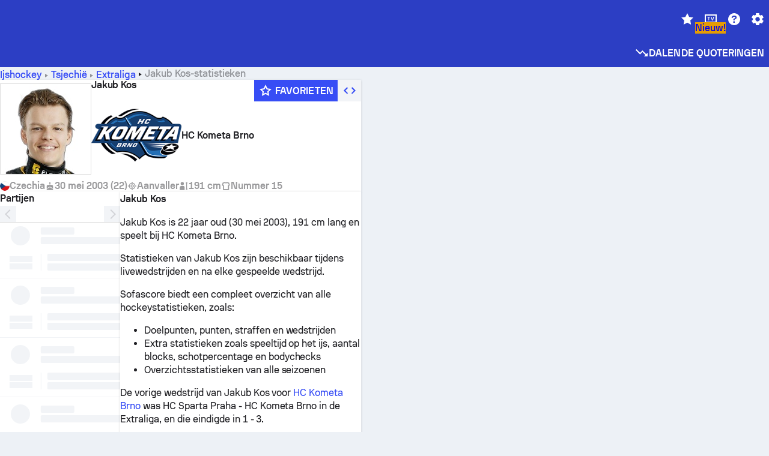

--- FILE ---
content_type: text/html; charset=utf-8
request_url: https://www.sofascore.com/nl/ice-hockey/player/kos-jakub/1153441
body_size: 149159
content:
<!DOCTYPE html><html lang="nl" dir="ltr" translate="no"><head><meta charSet="utf-8" data-next-head=""/><meta name="viewport" content="width=device-width" data-next-head=""/><meta name="viewport" content="width=device-width, initial-scale=1, shrink-to-fit=no"/><script async="" src="https://securepubads.g.doubleclick.net/tag/js/gpt.js"></script><meta name="theme-color" media="(prefers-color-scheme: light)" content="#2c3ec4"/><meta name="theme-color" media="(prefers-color-scheme: dark)" content="#2a3543"/><link rel="icon" href="/_next/static/media/favicon.36eabe98.ico"/><meta name="author" content="Sofascore"/><meta name="apple-itunes-app" content="app-id=1176147574"/><meta name="facebook-domain-verification" content="5tm5f2wweby6ky296kp5on2vj4be6z"/><link rel="preconnect" href="https://img.sofascore.com"/><link rel="preconnect" href="https://www.google.com"/><link rel="preconnect" href="https://www.gstatic.com" crossorigin="anonymous"/><link rel="dns-prefetch" href="https://img.sofascore.com"/><link rel="dns-prefetch" href="https://www.googletagmanager.com"/><link rel="manifest" href="/static/manifest.json"/><link rel="shortcut icon" href="/_next/static/media/favicon.36eabe98.ico"/><link rel="mask-icon" href="/_next/static/media/favicon.36eabe98.ico"/><link rel="apple-touch-icon-precomposed" sizes="180x180" href="/_next/static/media/apple-icon-180x180.25727f88.png"/><link rel="apple-touch-icon-precomposed" sizes="152x152" href="/_next/static/media/apple-icon-152x152.639e0059.png"/><link rel="apple-touch-icon-precomposed" sizes="144x144" href="/_next/static/media/apple-icon-144x144.36eabe98.png"/><link rel="apple-touch-icon-precomposed" sizes="120x120" href="/_next/static/media/apple-icon-120x120.1f22126e.png"/><link rel="apple-touch-icon-precomposed" sizes="114x114" href="/_next/static/media/apple-icon-114x114.8efe1e47.png"/><link rel="apple-touch-icon-precomposed" sizes="76x76" href="/_next/static/media/apple-icon-76x76.6fe15cf7.png"/><link rel="apple-touch-icon-precomposed" sizes="72x72" href="/_next/static/media/apple-icon-72x72.c847900b.png"/><link rel="preload" href="/static/fonts/SofascoreSans/woff2/SofascoreSans-Regular.woff2" as="font" type="font/woff2" crossorigin="anonymous"/><link rel="preload" href="/static/fonts/SofascoreSans/woff2/SofascoreSans-Medium.woff2" as="font" type="font/woff2" crossorigin="anonymous"/><link rel="preload" href="/static/fonts/SofascoreSans/woff2/SofascoreSans-Bold.woff2" as="font" type="font/woff2" crossorigin="anonymous"/><link rel="alternate" hrefLang="en" href="https://www.sofascore.com/ice-hockey/player/kos-jakub/1153441" data-next-head=""/><link rel="alternate" hrefLang="hr" href="https://www.sofascore.com/hr/ice-hockey/player/kos-jakub/1153441" data-next-head=""/><link rel="alternate" hrefLang="it" href="https://www.sofascore.com/it/ice-hockey/player/kos-jakub/1153441" data-next-head=""/><link rel="alternate" hrefLang="es" href="https://www.sofascore.com/es/ice-hockey/player/kos-jakub/1153441" data-next-head=""/><link rel="alternate" hrefLang="es-la" href="https://www.sofascore.com/es-la/ice-hockey/player/kos-jakub/1153441" data-next-head=""/><link rel="alternate" hrefLang="pt-br" href="https://www.sofascore.com/pt/ice-hockey/player/kos-jakub/1153441" data-next-head=""/><link rel="alternate" hrefLang="de" href="https://www.sofascore.com/de/ice-hockey/player/kos-jakub/1153441" data-next-head=""/><link rel="alternate" hrefLang="fr" href="https://www.sofascore.com/fr/ice-hockey/player/kos-jakub/1153441" data-next-head=""/><link rel="alternate" hrefLang="pl" href="https://www.sofascore.com/pl/ice-hockey/player/kos-jakub/1153441" data-next-head=""/><link rel="alternate" hrefLang="hu" href="https://www.sofascore.com/hu/ice-hockey/player/kos-jakub/1153441" data-next-head=""/><link rel="alternate" hrefLang="da" href="https://www.sofascore.com/da/ice-hockey/player/kos-jakub/1153441" data-next-head=""/><link rel="alternate" hrefLang="tr" href="https://www.sofascore.com/tr/ice-hockey/player/kos-jakub/1153441" data-next-head=""/><link rel="alternate" hrefLang="ru" href="https://www.sofascore.com/ru/ice-hockey/player/kos-jakub/1153441" data-next-head=""/><link rel="alternate" hrefLang="nl" href="https://www.sofascore.com/nl/ice-hockey/player/kos-jakub/1153441" data-next-head=""/><link rel="alternate" hrefLang="id" href="https://www.sofascore.com/id/ice-hockey/player/kos-jakub/1153441" data-next-head=""/><link rel="alternate" hrefLang="el" href="https://www.sofascore.com/el/ice-hockey/player/kos-jakub/1153441" data-next-head=""/><link rel="alternate" hrefLang="sv" href="https://www.sofascore.com/sv/ice-hockey/player/kos-jakub/1153441" data-next-head=""/><link rel="alternate" hrefLang="zh" href="https://www.sofascore.com/zh/ice-hockey/player/kos-jakub/1153441" data-next-head=""/><link rel="alternate" hrefLang="sr" href="https://www.sofascore.com/sr/ice-hockey/player/kos-jakub/1153441" data-next-head=""/><link rel="alternate" hrefLang="sl" href="https://www.sofascore.com/sl/ice-hockey/player/kos-jakub/1153441" data-next-head=""/><link rel="alternate" hrefLang="ro" href="https://www.sofascore.com/ro/ice-hockey/player/kos-jakub/1153441" data-next-head=""/><link rel="alternate" hrefLang="no" href="https://www.sofascore.com/no/ice-hockey/player/kos-jakub/1153441" data-next-head=""/><link rel="alternate" hrefLang="hi" href="https://www.sofascore.com/hi/ice-hockey/player/kos-jakub/1153441" data-next-head=""/><link rel="alternate" hrefLang="pt-pt" href="https://www.sofascore.com/pt-pt/ice-hockey/player/kos-jakub/1153441" data-next-head=""/><link rel="alternate" hrefLang="cs" href="https://www.sofascore.com/cs/ice-hockey/player/kos-jakub/1153441" data-next-head=""/><link rel="alternate" hrefLang="sk" href="https://www.sofascore.com/sk/ice-hockey/player/kos-jakub/1153441" data-next-head=""/><link rel="alternate" hrefLang="bn" href="https://www.sofascore.com/bn/ice-hockey/player/kos-jakub/1153441" data-next-head=""/><link rel="alternate" hrefLang="ar" href="https://www.sofascore.com/ar/ice-hockey/player/kos-jakub/1153441" data-next-head=""/><link rel="alternate" hrefLang="az" href="https://www.sofascore.com/az/ice-hockey/player/kos-jakub/1153441" data-next-head=""/><link rel="alternate" hrefLang="x-default" href="https://www.sofascore.com/ice-hockey/player/kos-jakub/1153441" data-next-head=""/><link rel="canonical" href="https://www.sofascore.com/nl/ice-hockey/player/kos-jakub/1153441" data-next-head=""/><title data-next-head="">Jakub Kos-statistieken | Sofascore</title><meta name="description" content="Jakub Kos carrière statistieken en info over de aanstaande wedstrijd." data-next-head=""/><meta name="keywords" content="Jakub Kos, HC Kometa Brno, video&#x27;s, transfergeschiedenis en marktwaarde" data-next-head=""/><link rel="preload" href="/_next/static/css/a94975b6a7862fe9.css" as="style"/><meta name="sentry-trace" content="775e9fd7a065b29561ef256d99f1aab0-010961949de6cbe5"/><meta name="baggage" content="sentry-environment=production,sentry-release=TZy_9WgCSQDlMmWJ3qX3c,sentry-public_key=d693747a6bb242d9bb9cf7069fb57988,sentry-trace_id=775e9fd7a065b29561ef256d99f1aab0"/><script>
          window['gtag_enable_tcf_support'] = true;
          window.dataLayer = window.dataLayer || [];
          window.googletag = window.googletag || { cmd: [] };
          window.adv = window.adv || { cmd: [] };
          window.sas = window.sas || { cmd: [] };
        </script><script>
          if (typeof grecaptcha === 'undefined') {
            grecaptcha = {};
          }
          grecaptcha.ready = function(cb) {
            if (typeof grecaptcha.render === 'undefined') {
              const c = '___grecaptcha_cfg';
              window[c] = window[c] || {};
              (window[c]['fns'] = window[c]['fns']||[]).push(cb);
            } else {
              cb();
            }
          }
       </script><style type="text/css">.fresnel-container{margin:0;padding:0;}
@media not all and (min-width:0px) and (max-width:478.98px){.fresnel-at-xxs{display:none!important;}}
@media not all and (min-width:479px) and (max-width:479.98px){.fresnel-at-xsMax{display:none!important;}}
@media not all and (min-width:480px) and (max-width:479.98px){.fresnel-at-xs{display:none!important;}}
@media not all and (min-width:480px) and (max-width:766.98px){.fresnel-at-xsMin{display:none!important;}}
@media not all and (min-width:767px) and (max-width:767.98px){.fresnel-at-smMax{display:none!important;}}
@media not all and (min-width:768px) and (max-width:767.98px){.fresnel-at-sm{display:none!important;}}
@media not all and (min-width:768px) and (max-width:990.98px){.fresnel-at-smMin{display:none!important;}}
@media not all and (min-width:991px) and (max-width:991.98px){.fresnel-at-mdMax{display:none!important;}}
@media not all and (min-width:992px) and (max-width:991.98px){.fresnel-at-md{display:none!important;}}
@media not all and (min-width:992px) and (max-width:1342.98px){.fresnel-at-mdMin{display:none!important;}}
@media not all and (min-width:1343px) and (max-width:1343.98px){.fresnel-at-lgMax{display:none!important;}}
@media not all and (min-width:1344px) and (max-width:1343.98px){.fresnel-at-lg{display:none!important;}}
@media not all and (min-width:1344px){.fresnel-at-lgMin{display:none!important;}}
@media not all and (max-width:478.98px){.fresnel-lessThan-xsMax{display:none!important;}}
@media not all and (max-width:479.98px){.fresnel-lessThan-xs{display:none!important;}}
@media not all and (max-width:479.98px){.fresnel-lessThan-xsMin{display:none!important;}}
@media not all and (max-width:766.98px){.fresnel-lessThan-smMax{display:none!important;}}
@media not all and (max-width:767.98px){.fresnel-lessThan-sm{display:none!important;}}
@media not all and (max-width:767.98px){.fresnel-lessThan-smMin{display:none!important;}}
@media not all and (max-width:990.98px){.fresnel-lessThan-mdMax{display:none!important;}}
@media not all and (max-width:991.98px){.fresnel-lessThan-md{display:none!important;}}
@media not all and (max-width:991.98px){.fresnel-lessThan-mdMin{display:none!important;}}
@media not all and (max-width:1342.98px){.fresnel-lessThan-lgMax{display:none!important;}}
@media not all and (max-width:1343.98px){.fresnel-lessThan-lg{display:none!important;}}
@media not all and (max-width:1343.98px){.fresnel-lessThan-lgMin{display:none!important;}}
@media not all and (min-width:479px){.fresnel-greaterThan-xxs{display:none!important;}}
@media not all and (min-width:480px){.fresnel-greaterThan-xsMax{display:none!important;}}
@media not all and (min-width:480px){.fresnel-greaterThan-xs{display:none!important;}}
@media not all and (min-width:767px){.fresnel-greaterThan-xsMin{display:none!important;}}
@media not all and (min-width:768px){.fresnel-greaterThan-smMax{display:none!important;}}
@media not all and (min-width:768px){.fresnel-greaterThan-sm{display:none!important;}}
@media not all and (min-width:991px){.fresnel-greaterThan-smMin{display:none!important;}}
@media not all and (min-width:992px){.fresnel-greaterThan-mdMax{display:none!important;}}
@media not all and (min-width:992px){.fresnel-greaterThan-md{display:none!important;}}
@media not all and (min-width:1343px){.fresnel-greaterThan-mdMin{display:none!important;}}
@media not all and (min-width:1344px){.fresnel-greaterThan-lgMax{display:none!important;}}
@media not all and (min-width:1344px){.fresnel-greaterThan-lg{display:none!important;}}
@media not all and (min-width:0px){.fresnel-greaterThanOrEqual-xxs{display:none!important;}}
@media not all and (min-width:479px){.fresnel-greaterThanOrEqual-xsMax{display:none!important;}}
@media not all and (min-width:480px){.fresnel-greaterThanOrEqual-xs{display:none!important;}}
@media not all and (min-width:480px){.fresnel-greaterThanOrEqual-xsMin{display:none!important;}}
@media not all and (min-width:767px){.fresnel-greaterThanOrEqual-smMax{display:none!important;}}
@media not all and (min-width:768px){.fresnel-greaterThanOrEqual-sm{display:none!important;}}
@media not all and (min-width:768px){.fresnel-greaterThanOrEqual-smMin{display:none!important;}}
@media not all and (min-width:991px){.fresnel-greaterThanOrEqual-mdMax{display:none!important;}}
@media not all and (min-width:992px){.fresnel-greaterThanOrEqual-md{display:none!important;}}
@media not all and (min-width:992px){.fresnel-greaterThanOrEqual-mdMin{display:none!important;}}
@media not all and (min-width:1343px){.fresnel-greaterThanOrEqual-lgMax{display:none!important;}}
@media not all and (min-width:1344px){.fresnel-greaterThanOrEqual-lg{display:none!important;}}
@media not all and (min-width:1344px){.fresnel-greaterThanOrEqual-lgMin{display:none!important;}}
@media not all and (min-width:0px) and (max-width:478.98px){.fresnel-between-xxs-xsMax{display:none!important;}}
@media not all and (min-width:0px) and (max-width:479.98px){.fresnel-between-xxs-xs{display:none!important;}}
@media not all and (min-width:0px) and (max-width:479.98px){.fresnel-between-xxs-xsMin{display:none!important;}}
@media not all and (min-width:0px) and (max-width:766.98px){.fresnel-between-xxs-smMax{display:none!important;}}
@media not all and (min-width:0px) and (max-width:767.98px){.fresnel-between-xxs-sm{display:none!important;}}
@media not all and (min-width:0px) and (max-width:767.98px){.fresnel-between-xxs-smMin{display:none!important;}}
@media not all and (min-width:0px) and (max-width:990.98px){.fresnel-between-xxs-mdMax{display:none!important;}}
@media not all and (min-width:0px) and (max-width:991.98px){.fresnel-between-xxs-md{display:none!important;}}
@media not all and (min-width:0px) and (max-width:991.98px){.fresnel-between-xxs-mdMin{display:none!important;}}
@media not all and (min-width:0px) and (max-width:1342.98px){.fresnel-between-xxs-lgMax{display:none!important;}}
@media not all and (min-width:0px) and (max-width:1343.98px){.fresnel-between-xxs-lg{display:none!important;}}
@media not all and (min-width:0px) and (max-width:1343.98px){.fresnel-between-xxs-lgMin{display:none!important;}}
@media not all and (min-width:479px) and (max-width:479.98px){.fresnel-between-xsMax-xs{display:none!important;}}
@media not all and (min-width:479px) and (max-width:479.98px){.fresnel-between-xsMax-xsMin{display:none!important;}}
@media not all and (min-width:479px) and (max-width:766.98px){.fresnel-between-xsMax-smMax{display:none!important;}}
@media not all and (min-width:479px) and (max-width:767.98px){.fresnel-between-xsMax-sm{display:none!important;}}
@media not all and (min-width:479px) and (max-width:767.98px){.fresnel-between-xsMax-smMin{display:none!important;}}
@media not all and (min-width:479px) and (max-width:990.98px){.fresnel-between-xsMax-mdMax{display:none!important;}}
@media not all and (min-width:479px) and (max-width:991.98px){.fresnel-between-xsMax-md{display:none!important;}}
@media not all and (min-width:479px) and (max-width:991.98px){.fresnel-between-xsMax-mdMin{display:none!important;}}
@media not all and (min-width:479px) and (max-width:1342.98px){.fresnel-between-xsMax-lgMax{display:none!important;}}
@media not all and (min-width:479px) and (max-width:1343.98px){.fresnel-between-xsMax-lg{display:none!important;}}
@media not all and (min-width:479px) and (max-width:1343.98px){.fresnel-between-xsMax-lgMin{display:none!important;}}
@media not all and (min-width:480px) and (max-width:479.98px){.fresnel-between-xs-xsMin{display:none!important;}}
@media not all and (min-width:480px) and (max-width:766.98px){.fresnel-between-xs-smMax{display:none!important;}}
@media not all and (min-width:480px) and (max-width:767.98px){.fresnel-between-xs-sm{display:none!important;}}
@media not all and (min-width:480px) and (max-width:767.98px){.fresnel-between-xs-smMin{display:none!important;}}
@media not all and (min-width:480px) and (max-width:990.98px){.fresnel-between-xs-mdMax{display:none!important;}}
@media not all and (min-width:480px) and (max-width:991.98px){.fresnel-between-xs-md{display:none!important;}}
@media not all and (min-width:480px) and (max-width:991.98px){.fresnel-between-xs-mdMin{display:none!important;}}
@media not all and (min-width:480px) and (max-width:1342.98px){.fresnel-between-xs-lgMax{display:none!important;}}
@media not all and (min-width:480px) and (max-width:1343.98px){.fresnel-between-xs-lg{display:none!important;}}
@media not all and (min-width:480px) and (max-width:1343.98px){.fresnel-between-xs-lgMin{display:none!important;}}
@media not all and (min-width:480px) and (max-width:766.98px){.fresnel-between-xsMin-smMax{display:none!important;}}
@media not all and (min-width:480px) and (max-width:767.98px){.fresnel-between-xsMin-sm{display:none!important;}}
@media not all and (min-width:480px) and (max-width:767.98px){.fresnel-between-xsMin-smMin{display:none!important;}}
@media not all and (min-width:480px) and (max-width:990.98px){.fresnel-between-xsMin-mdMax{display:none!important;}}
@media not all and (min-width:480px) and (max-width:991.98px){.fresnel-between-xsMin-md{display:none!important;}}
@media not all and (min-width:480px) and (max-width:991.98px){.fresnel-between-xsMin-mdMin{display:none!important;}}
@media not all and (min-width:480px) and (max-width:1342.98px){.fresnel-between-xsMin-lgMax{display:none!important;}}
@media not all and (min-width:480px) and (max-width:1343.98px){.fresnel-between-xsMin-lg{display:none!important;}}
@media not all and (min-width:480px) and (max-width:1343.98px){.fresnel-between-xsMin-lgMin{display:none!important;}}
@media not all and (min-width:767px) and (max-width:767.98px){.fresnel-between-smMax-sm{display:none!important;}}
@media not all and (min-width:767px) and (max-width:767.98px){.fresnel-between-smMax-smMin{display:none!important;}}
@media not all and (min-width:767px) and (max-width:990.98px){.fresnel-between-smMax-mdMax{display:none!important;}}
@media not all and (min-width:767px) and (max-width:991.98px){.fresnel-between-smMax-md{display:none!important;}}
@media not all and (min-width:767px) and (max-width:991.98px){.fresnel-between-smMax-mdMin{display:none!important;}}
@media not all and (min-width:767px) and (max-width:1342.98px){.fresnel-between-smMax-lgMax{display:none!important;}}
@media not all and (min-width:767px) and (max-width:1343.98px){.fresnel-between-smMax-lg{display:none!important;}}
@media not all and (min-width:767px) and (max-width:1343.98px){.fresnel-between-smMax-lgMin{display:none!important;}}
@media not all and (min-width:768px) and (max-width:767.98px){.fresnel-between-sm-smMin{display:none!important;}}
@media not all and (min-width:768px) and (max-width:990.98px){.fresnel-between-sm-mdMax{display:none!important;}}
@media not all and (min-width:768px) and (max-width:991.98px){.fresnel-between-sm-md{display:none!important;}}
@media not all and (min-width:768px) and (max-width:991.98px){.fresnel-between-sm-mdMin{display:none!important;}}
@media not all and (min-width:768px) and (max-width:1342.98px){.fresnel-between-sm-lgMax{display:none!important;}}
@media not all and (min-width:768px) and (max-width:1343.98px){.fresnel-between-sm-lg{display:none!important;}}
@media not all and (min-width:768px) and (max-width:1343.98px){.fresnel-between-sm-lgMin{display:none!important;}}
@media not all and (min-width:768px) and (max-width:990.98px){.fresnel-between-smMin-mdMax{display:none!important;}}
@media not all and (min-width:768px) and (max-width:991.98px){.fresnel-between-smMin-md{display:none!important;}}
@media not all and (min-width:768px) and (max-width:991.98px){.fresnel-between-smMin-mdMin{display:none!important;}}
@media not all and (min-width:768px) and (max-width:1342.98px){.fresnel-between-smMin-lgMax{display:none!important;}}
@media not all and (min-width:768px) and (max-width:1343.98px){.fresnel-between-smMin-lg{display:none!important;}}
@media not all and (min-width:768px) and (max-width:1343.98px){.fresnel-between-smMin-lgMin{display:none!important;}}
@media not all and (min-width:991px) and (max-width:991.98px){.fresnel-between-mdMax-md{display:none!important;}}
@media not all and (min-width:991px) and (max-width:991.98px){.fresnel-between-mdMax-mdMin{display:none!important;}}
@media not all and (min-width:991px) and (max-width:1342.98px){.fresnel-between-mdMax-lgMax{display:none!important;}}
@media not all and (min-width:991px) and (max-width:1343.98px){.fresnel-between-mdMax-lg{display:none!important;}}
@media not all and (min-width:991px) and (max-width:1343.98px){.fresnel-between-mdMax-lgMin{display:none!important;}}
@media not all and (min-width:992px) and (max-width:991.98px){.fresnel-between-md-mdMin{display:none!important;}}
@media not all and (min-width:992px) and (max-width:1342.98px){.fresnel-between-md-lgMax{display:none!important;}}
@media not all and (min-width:992px) and (max-width:1343.98px){.fresnel-between-md-lg{display:none!important;}}
@media not all and (min-width:992px) and (max-width:1343.98px){.fresnel-between-md-lgMin{display:none!important;}}
@media not all and (min-width:992px) and (max-width:1342.98px){.fresnel-between-mdMin-lgMax{display:none!important;}}
@media not all and (min-width:992px) and (max-width:1343.98px){.fresnel-between-mdMin-lg{display:none!important;}}
@media not all and (min-width:992px) and (max-width:1343.98px){.fresnel-between-mdMin-lgMin{display:none!important;}}
@media not all and (min-width:1343px) and (max-width:1343.98px){.fresnel-between-lgMax-lg{display:none!important;}}
@media not all and (min-width:1343px) and (max-width:1343.98px){.fresnel-between-lgMax-lgMin{display:none!important;}}
@media not all and (min-width:1344px) and (max-width:1343.98px){.fresnel-between-lg-lgMin{display:none!important;}}</style><script>
        (function () {
          function applyTheme(theme) {
            for (let key in theme) {
              document.documentElement.style.setProperty(key, theme[key]);
            }
          }

          var persistedTheme = localStorage.getItem('sofa.theme');

          var light = {"--primary-default":"#374df5","--primary-variant":"#2c3ec4","--primary-highlight":"rgba(55, 77, 245, 0.15)","--primary-hover":"hsl(233, 90.5%, 63.8%)","--primary-selected":"hsl(233, 90.5%, 53.8%)","--secondary-default":"#0bb32a","--secondary-variant":"#08861f","--secondary-highlight":"rgba(11, 179, 42, 0.15)","--secondary-hover":"hsl(131, 88.4%, 42.3%)","--secondary-selected":"hsl(131, 88.4%, 32.3%)","--tertiary-default":"rgba(202, 194, 133, 1)","--tertiary-variant":"rgba(157, 150, 94, 1)","--tertiary-highlight":"rgba(202, 194, 133, 0.15)","--neutral-default":"#a4a9b3","--neutral-variant":"#51565f","--neutral-highlight":"#e8ecf3","--on-color-primary":"#ffffff","--on-color-secondary":"rgba(255, 255, 255, 0.6)","--on-color-highlight-nLv1":"rgba(255, 255, 255, 0.2)","--on-color-highlight-nLv2":"rgba(255, 255, 255, 0.1)","--on-color-default":"#ffffff","--on-color-hover":"#e6e6e6","--on-color-selected":"#cccccc","--surface-s0":"#edf1f6","--surface-s1":"#ffffff","--surface-s2":"rgba(229, 233, 239, 0.5)","--surface-sp":"#ffffff","--surface-t":"#222226","--on-surface-nLv1":"#222226","--on-surface-nLv2":"rgba(34, 34, 38, 0.7)","--on-surface-nLv3":"rgba(34, 34, 38, 0.45)","--on-surface-nLv4":"rgba(34, 34, 38, 0.15)","--on-surface-nLv5":"rgba(34, 34, 38, 0.06)","--error-default":"#c7361f","--error-hover":"#dd3c23","--error-selected":"#b1301c","--alert-default":"#c7921f","--alert-hover":"#dda223","--alert-selected":"#b1821c","--success-default":"#15b168","--success-hover":"#18c876","--success-selected":"#129a5b","--effect-elevation1":"rgba(34, 34, 38, 0.16)","--effect-elevation2":"rgba(34, 34, 38, 0.16)","--effect-elevation3":"rgba(34, 34, 38, 0.16)","--overlay-darken1":"rgba(0, 0, 0, 0.25)","--overlay-darken2":"rgba(0, 0, 0, 0.5)","--overlay-darken3":"rgba(0, 0, 0, 0.65)","--sofa-singles-live":"#cb1818","--sofa-singles-value":"#e59c03","--sofa-singles-liveHighlight":"rgba(203, 24, 24, 0.1)","--sofa-singles-crowdsourcingLive":"#ff109f","--sofa-singles-crowdsourcingLiveHighlight":"rgba(255, 16, 159, 0.1)","--score-rating-s00":"#a4a9b3","--score-rating-s10":"#dc0c00","--score-rating-s60":"#ed7e07","--score-rating-s65":"#d9af00","--score-rating-s70":"#00c424","--score-rating-s80":"#00adc4","--score-rating-s90":"#374df5","--playoffs-promotion-to-x":"#26943b","--playoffs-promotion-to-x-playoff":"#49cb40","--playoffs-promotion-to-y":"#0056a3","--playoffs-promotion-to-y-playoff":"#0a8dff","--playoffs-promotion-to-z":"#016565","--playoffs-promotion-to-z-playoff":"#018e8d","--playoffs-promotion-to-z-playoff-secondary":"#01b7b6","--playoffs-promotion-to-relegation":"#c1262d","--playoffs-promotion-to-relegation-playoff":"#fea500","--player-position-forward":"#cb1818","--player-position-midfield":"#0bb32a","--player-position-defender":"#374df5","--player-position-goalkeeper":"#e59c03","--heatmap-hm1":"#cbedbf","--heatmap-hm2":"#d5eb86","--heatmap-hm3":"#fffc20","--heatmap-hm4":"#ff8111","--heatmap-hm5":"#ff1f1f","--stage-sports-dtm":"#011c47","--stage-sports-formula1":"#dc351e","--stage-sports-formulaE":"#04afe7","--stage-sports-indycar":"#c61e36","--stage-sports-moto2":"#84273a","--stage-sports-moto3":"#832639","--stage-sports-motoGP":"#3b3536","--stage-sports-nascar":"#007ac2","--stage-sports-superbike":"#bd1f23","--stage-sports-wrc":"#7bad26","--stage-sports-cycling":"#0162af","--stage-sports-generic":"#03af37","--graphics-terrain-football":"#cbedbf","--graphics-terrain-basketball":"#f8d496","--graphics-terrain-dark":"#19191c","--graphics-terrain-footballPale":"#f5fbf2","--graphics-terrain-basketballPale":"#fef6ea","--graphics-terrain-footballLineups":"#3c8063","--terrain-harcourtIndoor":"#30b8ab","--terrain-hardcourtOutdoor":"#5143cc","--terrain-grass":"#62bd40","--terrain-clay":"#eb9a44","--terrain-default":"#808080","--tournaments-wta":"#a42090","--social-twitter":"#00acee","--social-facebook":"#0865FE","--social-apple":"#000000","--social-huawei-symbol":"#CE0E2D","--social-huawei-text":"#262729","--cricket-neutral":"#a4a9b3","--cricket-singleRuns":"#6aac44","--cricket-firstCircleRuns":"#4d82a1","--cricket-secondCircleRuns":"#98458c","--cricket-wicketsDown":"#b8483c","--cricket-errorsAndMistakes":"#be9b3c","--cricket-cricketTerrain":"#cbedbf","--cricket-cricketTerrainSecondary":"#166534","--cricket-dsr":"#5a539c","--sentiment-positive":"#0bb32a","--sentiment-positive-highlight":"rgba(11, 179, 42, 0.25)","--sentiment-negative":"#cb1818","--sentiment-negative-highlight":"rgba(203, 24, 24, 0.25)","--header-default":"#2c3ec4","--mma-red-default":"#ce153a","--mma-red-highlight":"rgba(206, 21, 58, 0.15)","--mma-blue-default":"#1258df","--mma-blue-highlight":"rgba(18, 88, 223, 0.15)","--football-shotmap-home-idle":"#05660f","--football-shotmap-home-selectedHover":"#0bb32a","--football-shotmap-away-idle":"#064683","--football-shotmap-away-selectedHover":"#374df5","--tennis-tournaments-2000":"#3A66AC","--tennis-tournaments-1000":"#D1B04E","--tennis-tournaments-500":"#848E95","--tennis-tournaments-250":"#00AFF0","--hockey-shotmap-shot-background":"#ffffff80","--editor-pink":"#FF407F","--editor-pink-highlight":"rgba(255, 64, 127, 0.15)"};
          var dark = {"--primary-default":"#7a84ff","--primary-variant":"#000000","--primary-highlight":"rgba(122, 132, 255, 0.25)","--primary-hover":"hsl(235, 100.0%, 78.9%)","--primary-selected":"hsl(235, 100.0%, 68.9%)","--secondary-default":"#46c252","--secondary-variant":"#03692a","--secondary-highlight":"rgba(70, 194, 82, 0.25)","--secondary-hover":"hsl(126, 50.4%, 56.8%)","--secondary-selected":"hsl(126, 50.4%, 46.8%)","--tertiary-default":"rgba(168, 161, 110, 1)","--tertiary-variant":"rgba(130, 124, 77, 1)","--tertiary-highlight":"rgba(168, 161 110, 0.15)","--neutral-default":"#a4a9b3","--neutral-variant":"#BCC2CF","--neutral-highlight":"rgba(54, 63, 83, 0.5)","--on-color-primary":"#FCFCFE","--on-color-secondary":"rgba(255, 255, 255, 0.6)","--on-color-highlight-nLv1":"rgba(255, 255, 255, 0.25)","--on-color-highlight-nLv2":"rgba(255, 255, 255, 0.1)","--on-color-default":"#ffffff","--on-color-hover":"#ffffff","--on-color-selected":"#f2f2f2","--surface-s0":"#000000","--surface-s1":"#171C1F","--surface-s2":"rgba(0, 0, 0, 0.5)","--surface-sp":"#272C32","--surface-t":"#ECEDEF","--on-surface-nLv1":"#ECEDEF","--on-surface-nLv2":"rgba(255, 255, 255, 0.75)","--on-surface-nLv3":"rgba(255, 255, 255, 0.5)","--on-surface-nLv4":"rgba(255, 255, 255, 0.15)","--on-surface-nLv5":"rgba(255, 255, 255, 0.08)","--error-default":"#e35c47","--error-hover":"#e66f5d","--error-selected":"#e04831","--alert-default":"#dbaa3f","--alert-hover":"#dfb355","--alert-selected":"#d7a02a","--success-default":"#39b57a","--success-hover":"#44c486","--success-selected":"#33a26c","--effect-elevation1":"rgba(0, 0, 0, 0.24)","--effect-elevation2":"rgba(0, 0, 0, 0.40)","--effect-elevation3":"rgba(0, 0, 0, 0.48)","--overlay-darken1":"rgba(0, 0, 0, 0.25)","--overlay-darken2":"rgba(0, 0, 0, 0.5)","--overlay-darken3":"rgba(0, 0, 0, 0.65)","--sofa-singles-live":"#e73b3b","--sofa-singles-value":"#e8b345","--sofa-singles-liveHighlight":"rgba(231, 59, 59, 0.2)","--sofa-singles-crowdsourcingLive":"#ff109f","--sofa-singles-crowdsourcingLiveHighlight":"rgba(255, 16, 159, 0.1)","--score-rating-s00":"#a4a9b3","--score-rating-s10":"#dc0c00","--score-rating-s60":"#ed7e07","--score-rating-s65":"#d9af00","--score-rating-s70":"#00c424","--score-rating-s80":"#00adc4","--score-rating-s90":"#374df5","--playoffs-promotion-to-x":"#3bb552","--playoffs-promotion-to-x-playoff":"#80ea79","--playoffs-promotion-to-y":"#288eea","--playoffs-promotion-to-y-playoff":"#8fcbff","--playoffs-promotion-to-z":"#2f9d9d","--playoffs-promotion-to-z-playoff":"#0ad8d8","--playoffs-promotion-to-z-playoff-secondary":"#befefe","--playoffs-promotion-to-relegation":"#ef5158","--playoffs-promotion-to-relegation-playoff":"#ffb936","--player-position-forward":"#e73b3b","--player-position-midfield":"#1eb85d","--player-position-defender":"#4b9def","--player-position-goalkeeper":"#e8b345","--heatmap-hm1":"#446c46","--heatmap-hm2":"#7d943c","--heatmap-hm3":"#ffd630","--heatmap-hm4":"#f0802b","--heatmap-hm5":"#f03530","--stage-sports-dtm":"#011c47","--stage-sports-formula1":"#dc351e","--stage-sports-formulaE":"#04afe7","--stage-sports-indycar":"#c61e36","--stage-sports-moto2":"#84273a","--stage-sports-moto3":"#832639","--stage-sports-motoGP":"#3b3536","--stage-sports-nascar":"#007ac2","--stage-sports-superbike":"#bd1f23","--stage-sports-wrc":"#7bad26","--stage-sports-cycling":"#0162af","--stage-sports-generic":"#03af37","--graphics-terrain-football":"#446c46","--graphics-terrain-basketball":"#a38a5e","--graphics-terrain-dark":"#0c0c0d","--graphics-terrain-footballPale":"#1d2c29","--graphics-terrain-basketballPale":"#31312e","--graphics-terrain-footballLineups":"#171c1f","--terrain-harcourtIndoor":"#6ee4d9","--terrain-hardcourtOutdoor":"#a59bf5","--terrain-grass":"#488331","--terrain-clay":"#a06b32","--terrain-default":"#808080","--tournaments-wta":"#db5cc7","--social-twitter":"#00acee","--social-facebook":"#ECEDEF","--social-apple":"#ECEDEF","--social-huawei-symbol":"#ECEDEF","--social-huawei-text":"#ECEDEF","--cricket-neutral":"#828ba1","--cricket-singleRuns":"#6aac44","--cricket-firstCircleRuns":"#4d82a1","--cricket-secondCircleRuns":"#98458c","--cricket-wicketsDown":"#b8483c","--cricket-errorsAndMistakes":"#be9b3c","--cricket-cricketTerrain":"#9ccf8a","--cricket-cricketTerrainSecondary":"#166534","--cricket-dsr":"#5a539c","--sentiment-positive":"#46c252","--sentiment-positive-highlight":"rgba(70, 194, 82, 0.25)","--sentiment-negative":"#e73b3b","--sentiment-negative-highlight":"rgba(231, 59, 59, 0.25)","--header-default":"#111517","--mma-red-default":"#de4e6b","--mma-red-highlight":"rgba(222, 78, 107, 0.25)","--mma-blue-default":"#467ce5","--mma-blue-highlight":"rgba(70, 124, 229, 0.25)","--football-shotmap-home-idle":"#0b5a13","--football-shotmap-home-selectedHover":"#46c252","--football-shotmap-away-idle":"#2c3596","--football-shotmap-away-selectedHover":"#7a84ff","--tennis-tournaments-2000":"#3A66AC","--tennis-tournaments-1000":"#D1B04E","--tennis-tournaments-500":"#848E95","--tennis-tournaments-250":"#00AFF0","--hockey-shotmap-shot-background":"#ffffff33","--editor-pink":"#FF7DA8","--editor-pink-highlight":"rgba(255, 64, 127, 0.15)"};

          var themes = { light, dark };

          

          var theme = 'auto';
          var prefersDark = window.matchMedia('(prefers-color-scheme: dark)').matches;

          if (persistedTheme) {
            try {
              var parsed = JSON.parse(persistedTheme);
              if(parsed.theme === 'amoled') {
                parsed.theme = 'dark';
              }
              theme = parsed.theme || theme;
            } catch {
              console.error('Invalid theme shape.');
            }
          }

          var toApply;
          if (theme === 'auto') {
            toApply = prefersDark ? 'dark' : 'light';
          } else {
            toApply = theme;
          }

          try {
            window.localStorage.setItem('sofa.theme',JSON.stringify({theme:theme}));
          } catch {
            console.error('Locale Storage is full.');
          }

          document.documentElement.classList.add(toApply);
          applyTheme(themes[toApply]);
        })();</script><script type="application/ld+json" data-next-head="">{"@context":"https://schema.org","@type":"BreadcrumbList","itemListElement":[{"@type":"ListItem","position":1,"name":"Ijshockey","item":"https://www.sofascore.com/nl/ijshockey"},{"@type":"ListItem","position":2,"name":"Tsjechië","item":"https://www.sofascore.com/nl/ijshockey/czech-republic"},{"@type":"ListItem","position":3,"name":"Extraliga","item":"https://www.sofascore.com/nl/toernooi/ijshockey/czech-republic/extraliga/237"},{"@type":"ListItem","position":4,"name":"Jakub Kos"}]}</script><script type="application/ld+json" data-next-head="">{"@context":"https://schema.org","@type":"Person","name":"Jakub Kos","birthDate":"2003-05-30T00:00:00.000Z","url":"https://www.sofascore.com/player/kos-jakub/1153441","nationality":{"@type":"Country","name":"Czechia"},"affiliation":{"@type":"Organization","name":"HC Kometa Brno"},"gender":"Male","height":"191 cm"}</script><link rel="stylesheet" href="/_next/static/css/a94975b6a7862fe9.css" data-n-g=""/><noscript data-n-css=""></noscript><script defer="" noModule="" src="/_next/static/chunks/polyfills-42372ed130431b0a.js"></script><script defer="" src="/_next/static/chunks/29326.9e7ebb54614a8b4c.js"></script><script defer="" src="/_next/static/chunks/86819.b701eb9aac5333f0.js"></script><script defer="" src="/_next/static/chunks/93299.495eddcc62456619.js"></script><script defer="" src="/_next/static/chunks/34331.fd802a0ef8ccb011.js"></script><script defer="" src="/_next/static/chunks/36252.97a6054a71f57f59.js"></script><script defer="" src="/_next/static/chunks/14767.19573c8df8e581cb.js"></script><script defer="" src="/_next/static/chunks/2266.4baba69db47df585.js"></script><script defer="" src="/_next/static/chunks/88561.cbe300c394cc182f.js"></script><script defer="" src="/_next/static/chunks/25236.9f9f6a283e1846c4.js"></script><script defer="" src="/_next/static/chunks/21751.58ac742a4eada59f.js"></script><script defer="" src="/_next/static/chunks/43481.4ae042afc7e8873d.js"></script><script defer="" src="/_next/static/chunks/47649.46c944429dbccebd.js"></script><script defer="" src="/_next/static/chunks/47030.75d4fbaf919cadce.js"></script><script defer="" src="/_next/static/chunks/17132.734f7331382554db.js"></script><script defer="" src="/_next/static/chunks/55798.bc8518dccfd800ee.js"></script><script defer="" src="/_next/static/chunks/36978.3703c0df6b1f4a83.js"></script><script defer="" src="/_next/static/chunks/64162.712b1c3f6f843dbd.js"></script><script defer="" src="/_next/static/chunks/56221.6bdb580b2a980733.js"></script><script defer="" src="/_next/static/chunks/79058.ac23cc7f60527ef3.js"></script><script defer="" src="/_next/static/chunks/62192.0f23d7cd055fbd9d.js"></script><script defer="" src="/_next/static/chunks/28355.2df0cc2624381946.js"></script><script src="/_next/static/chunks/webpack-2bb0c15ed2cca3f5.js" defer=""></script><script src="/_next/static/chunks/framework-a8c9674a7c50b22f.js" defer=""></script><script src="/_next/static/chunks/main-0d04611aa621f97a.js" defer=""></script><script src="/_next/static/chunks/pages/_app-ad488138518b18bc.js" defer=""></script><script src="/_next/static/chunks/14092-f8d92b8eedd494c1.js" defer=""></script><script src="/_next/static/chunks/56591-26529305f876bbce.js" defer=""></script><script src="/_next/static/chunks/14632-99f141c18cf2d7f6.js" defer=""></script><script src="/_next/static/chunks/28446-08caf10013fbb1d8.js" defer=""></script><script src="/_next/static/chunks/33854-b1405b1353b98068.js" defer=""></script><script src="/_next/static/chunks/58860-7a7a351931890f60.js" defer=""></script><script src="/_next/static/chunks/41164-557645164de57e6c.js" defer=""></script><script src="/_next/static/chunks/25274-b97ce3adcb4bcd78.js" defer=""></script><script src="/_next/static/chunks/31702-20ac358cba1e565c.js" defer=""></script><script src="/_next/static/chunks/61392-075394bc2a453f2a.js" defer=""></script><script src="/_next/static/chunks/19268-887aeebf98c3d2a5.js" defer=""></script><script src="/_next/static/chunks/36678-da85625b242aa3d2.js" defer=""></script><script src="/_next/static/chunks/93785-d35bf715b478e351.js" defer=""></script><script src="/_next/static/chunks/54246-2d06c06bd6debed9.js" defer=""></script><script src="/_next/static/chunks/3074-4a83e6640e16c8f7.js" defer=""></script><script src="/_next/static/chunks/94432-d9696b086d478c0c.js" defer=""></script><script src="/_next/static/chunks/51390-8d84023af71c57a5.js" defer=""></script><script src="/_next/static/chunks/78498-caa53adc1765ddf3.js" defer=""></script><script src="/_next/static/chunks/62921-51e07ca2cebc3d1d.js" defer=""></script><script src="/_next/static/chunks/28427-f4f49ef7db1d867c.js" defer=""></script><script src="/_next/static/chunks/pages/player-e3ec062a99ccb33d.js" defer=""></script><script src="/_next/static/TZy_9WgCSQDlMmWJ3qX3c/_buildManifest.js" defer=""></script><script src="/_next/static/TZy_9WgCSQDlMmWJ3qX3c/_ssgManifest.js" defer=""></script><style data-styled="" data-styled-version="5.3.11">html{line-height:1.15;-webkit-text-size-adjust:100%;}/*!sc*/
body{margin:0;}/*!sc*/
main{display:block;}/*!sc*/
h1{font-size:2em;margin:0.67em 0;}/*!sc*/
hr{box-sizing:content-box;height:0;overflow:visible;}/*!sc*/
pre{font-family:monospace,monospace;font-size:1em;}/*!sc*/
a{background-color:transparent;}/*!sc*/
abbr[title]{border-bottom:none;-webkit-text-decoration:underline;text-decoration:underline;-webkit-text-decoration:underline dotted;text-decoration:underline dotted;}/*!sc*/
b,strong{font-weight:bolder;}/*!sc*/
code,kbd,samp{font-family:monospace,monospace;font-size:1em;}/*!sc*/
small{font-size:80%;}/*!sc*/
sub,sup{font-size:75%;line-height:0;position:relative;vertical-align:baseline;}/*!sc*/
sub{bottom:-0.25em;}/*!sc*/
sup{top:-0.5em;}/*!sc*/
img{border-style:none;}/*!sc*/
button,input,optgroup,select,textarea{font-family:inherit;font-size:100%;line-height:1.15;margin:0;}/*!sc*/
button,input{overflow:visible;}/*!sc*/
button,select{text-transform:none;}/*!sc*/
button,[type="button"],[type="reset"],[type="submit"]{-webkit-appearance:button;}/*!sc*/
button::-moz-focus-inner,[type="button"]::-moz-focus-inner,[type="reset"]::-moz-focus-inner,[type="submit"]::-moz-focus-inner{border-style:none;padding:0;}/*!sc*/
button:-moz-focusring,[type="button"]:-moz-focusring,[type="reset"]:-moz-focusring,[type="submit"]:-moz-focusring{outline:1px dotted ButtonText;}/*!sc*/
fieldset{padding:0.35em 0.75em 0.625em;}/*!sc*/
legend{box-sizing:border-box;color:inherit;display:table;max-width:100%;padding:0;white-space:normal;}/*!sc*/
progress{vertical-align:baseline;}/*!sc*/
textarea{overflow:auto;}/*!sc*/
[type="checkbox"],[type="radio"]{box-sizing:border-box;padding:0;}/*!sc*/
[type="number"]::-webkit-inner-spin-button,[type="number"]::-webkit-outer-spin-button{height:auto;}/*!sc*/
[type="search"]{-webkit-appearance:textfield;outline-offset:-2px;}/*!sc*/
[type="search"]::-webkit-search-decoration{-webkit-appearance:none;}/*!sc*/
::-webkit-file-upload-button{-webkit-appearance:button;font:inherit;}/*!sc*/
details{display:block;}/*!sc*/
summary{display:list-item;}/*!sc*/
template{display:none;}/*!sc*/
[hidden]{display:none;}/*!sc*/
data-styled.g1[id="sc-global-ecVvVt1"]{content:"sc-global-ecVvVt1,"}/*!sc*/
body{overflow-x:hidden;width:100%;-webkit-font-smoothing:antialiased;-moz-osx-font-smoothing:grayscale;font-family:'Sofascore Sans','Arial Unicode MS',-apple-system,BlinkMacSystemFont,Segoe UI,Helvetica,Arial,sans-serif,Apple Color Emoji,Segoe UI Emoji,Segoe UI Symbol;font-weight:400;color:var(--on-surface-nLv1);background-color:var(--surface-s0);font-feature-settings:"kern" 1;font-kerning:normal;}/*!sc*/
h1,h2,h3,h4,h5,h6{font-weight:500;}/*!sc*/
h3.h-center{background-color:var(--surface-s0);border-radius:4px;overflow:hidden;font-size:15px;text-align:center;text-transform:uppercase;padding:8px 0;margin:0;}/*!sc*/
a{-webkit-text-decoration:none;text-decoration:none;}/*!sc*/
svg{vertical-align:top;}/*!sc*/
*{box-sizing:border-box;}/*!sc*/
button{border:none;background:none;font-family:'Sofascore Sans','Arial Unicode MS',-apple-system,BlinkMacSystemFont,Segoe UI,Helvetica,Arial,sans-serif,Apple Color Emoji,Segoe UI Emoji,Segoe UI Symbol;}/*!sc*/
hr{margin:12px 0;padding:0;border:none;border-bottom:1px solid rgba(0,12,36,.07);}/*!sc*/
strong{font-weight:500 !important;}/*!sc*/
th{font-weight:400;}/*!sc*/
::-webkit-input-placeholder{color:rgba(0,0,0,0.4);}/*!sc*/
::-moz-placeholder{color:rgba(0,0,0,0.4);}/*!sc*/
:-ms-input-placeholder{color:rgba(0,0,0,0.4);}/*!sc*/
::placeholder{color:rgba(0,0,0,0.4);}/*!sc*/
button,[type="button"],[type="reset"],[type="submit"]{-webkit-appearance:none !important;}/*!sc*/
.Toastify__toast-container{width:auto;}/*!sc*/
@media only screen and (max-width:480px){.Toastify__toast-container{width:100vw;}}/*!sc*/
.sofa-toast--info,.sofa-toast--error{width:328px;border-radius:16px;background:var(--primary-default);padding:12px 16px;min-height:unset;}/*!sc*/
@media only screen and (max-width:480px){.sofa-toast--info,.sofa-toast--error{bottom:32px;width:auto;max-width:calc(100vw - 32px);margin:0 auto 8px auto;}}/*!sc*/
.sofa-toast--error{background:var(--error-default);}/*!sc*/
.grecaptcha-badge{visibility:hidden;}/*!sc*/
data-styled.g2[id="sc-global-hIDtNy1"]{content:"sc-global-hIDtNy1,"}/*!sc*/
@font-face{font-family:'Sofascore Sans';src:url('/static/fonts/SofascoreSans/woff2/SofascoreSans-Regular.woff2') format('woff2'), url('/static/fonts/SofascoreSans/woff/SofascoreSans-Regular.woff') format('woff'), url('/static/fonts/SofascoreSans/otf/SofascoreSans-Regular.otf') format('otf'), url('/static/fonts/SofascoreSans/ttf/SofascoreSans-Regular.ttf') format('truetype');font-weight:400;font-style:normal;line-height:normal;font-display:swap;}/*!sc*/
@font-face{font-family:'Sofascore Sans';src:url('/static/fonts/SofascoreSans/woff2/SofascoreSans-Medium.woff2') format('woff2'), url('/static/fonts/SofascoreSans/woff/SofascoreSans-Medium.woff') format('woff'), url('/static/fonts/SofascoreSans/otf/SofascoreSans-Medium.otf') format('otf'), url('/static/fonts/SofascoreSans/ttf/SofascoreSans-Medium.ttf') format('truetype');font-weight:500;font-style:normal;font-display:swap;}/*!sc*/
@font-face{font-family:'Sofascore Sans';src:url('/static/fonts/SofascoreSans/woff2/SofascoreSans-Bold.woff2') format('woff2'), url('/static/fonts/SofascoreSans/woff/SofascoreSans-Bold.woff') format('woff'), url('/static/fonts/SofascoreSans/otf/SofascoreSans-Bold.otf') format('otf'), url('/static/fonts/SofascoreSans/ttf/SofascoreSans-Bold.ttf') format('truetype');font-weight:700;font-style:normal;font-display:swap;}/*!sc*/
@font-face{font-family:'Sofascore Sans Condensed';src:url('/static/fonts/SofascoreSans/woff2/SofascoreSans-RegularCondensed.woff2') format('woff2'), url('/static/fonts/SofascoreSans/woff/SofascoreSans-RegularCondensed.woff') format('woff'), url('/static/fonts/SofascoreSans/otf/SofascoreSans-RegularCondensed.otf') format('otf'), url('/static/fonts/SofascoreSans/ttf/SofascoreSans-RegularCondensed.ttf') format('truetype');font-weight:400;font-style:normal;font-display:swap;}/*!sc*/
@font-face{font-family:'Sofascore Sans Condensed';src:url('/static/fonts/SofascoreSans/woff2/SofascoreSans-MediumCondensed.woff2') format('woff2'), url('/static/fonts/SofascoreSans/woff/SofascoreSans-MediumCondensed.woff') format('woff'), url('/static/fonts/SofascoreSans/otf/SofascoreSans-MediumCondensed.otf') format('otf'), url('/static/fonts/SofascoreSans/ttf/SofascoreSans-MediumCondensed.ttf') format('ttf');font-weight:500;font-style:normal;font-display:swap;}/*!sc*/
@font-face{font-family:'Sofascore Sans Condensed';src:url('/static/fonts/SofascoreSans/woff2/SofascoreSans-BoldCondensed.woff2') format('woff2'), url('/static/fonts/SofascoreSans/woff/SofascoreSans-BoldCondensed.woff') format('woff'), url('/static/fonts/SofascoreSans/otf/SofascoreSans-BoldCondensed.otf') format('otf'), url('/static/fonts/SofascoreSans/ttf/SofascoreSans-BoldCondensed.ttf') format('ttf');font-weight:700;font-style:normal;font-display:swap;}/*!sc*/
data-styled.g6[id="sc-global-ejiBoL1"]{content:"sc-global-ejiBoL1,"}/*!sc*/
.cORqut{position:relative;}/*!sc*/
@media (hover:hover){}/*!sc*/
@media (hover:hover){}/*!sc*/
.jUuXth{display:-webkit-box;display:-webkit-flex;display:-ms-flexbox;display:flex;width:100%;}/*!sc*/
@media (max-width:991px){.jUuXth{padding-left:16px;padding-right:16px;padding-top:8px;padding-bottom:8px;}}/*!sc*/
@media (min-width:992px){.jUuXth{padding-left:24px;padding-right:8px;padding-top:24px;padding-bottom:24px;}}/*!sc*/
@media (hover:hover){}/*!sc*/
.kyCKyu{display:-webkit-box;display:-webkit-flex;display:-ms-flexbox;display:flex;width:100%;-webkit-box-flex:2;-webkit-flex-grow:2;-ms-flex-positive:2;flex-grow:2;}/*!sc*/
@media (hover:hover){}/*!sc*/
.ggRYVx{display:-webkit-box;display:-webkit-flex;display:-ms-flexbox;display:flex;}/*!sc*/
@media (hover:hover){}/*!sc*/
.icTHgS{display:-webkit-box;display:-webkit-flex;display:-ms-flexbox;display:flex;}/*!sc*/
@media (max-width:991px){.icTHgS{margin-bottom:2px;}}/*!sc*/
@media (min-width:992px){.icTHgS{margin-bottom:8px;}}/*!sc*/
@media (hover:hover){}/*!sc*/
data-styled.g10[id="Box"]{content:"cORqut,klGMtt,jUuXth,kyCKyu,ggRYVx,icTHgS,"}/*!sc*/
.bnpRyo{display:-webkit-box;display:-webkit-flex;display:-ms-flexbox;display:flex;-webkit-align-items:center;-webkit-box-align:center;-ms-flex-align:center;align-items:center;-webkit-box-pack:justify;-webkit-justify-content:space-between;-ms-flex-pack:justify;justify-content:space-between;}/*!sc*/
.gpWGYQ{display:-webkit-box;display:-webkit-flex;display:-ms-flexbox;display:flex;-webkit-align-items:center;-webkit-box-align:center;-ms-flex-align:center;align-items:center;-webkit-box-flex:2;-webkit-flex-grow:2;-ms-flex-positive:2;flex-grow:2;}/*!sc*/
.Nhgnl{display:-webkit-box;display:-webkit-flex;display:-ms-flexbox;display:flex;-webkit-align-items:flex-start;-webkit-box-align:flex-start;-ms-flex-align:flex-start;align-items:flex-start;-webkit-flex-direction:column;-ms-flex-direction:column;flex-direction:column;}/*!sc*/
.fRroAj{display:-webkit-box;display:-webkit-flex;display:-ms-flexbox;display:flex;-webkit-align-items:center;-webkit-box-align:center;-ms-flex-align:center;align-items:center;gap:8px;}/*!sc*/
.iGKzab{display:-webkit-box;display:-webkit-flex;display:-ms-flexbox;display:flex;-webkit-align-items:center;-webkit-box-align:center;-ms-flex-align:center;align-items:center;-webkit-flex-wrap:wrap;-ms-flex-wrap:wrap;flex-wrap:wrap;gap:12px;}/*!sc*/
data-styled.g11[id="Flex"]{content:"bnpRyo,gpWGYQ,Nhgnl,fRroAj,iGKzab,"}/*!sc*/
.cuNqBu{max-width:400px;margin:0;overflow:hidden;text-align:left;white-space:nowrap;text-overflow:ellipsis;overflow:hidden;white-space:nowrap;min-width:0;}/*!sc*/
@media (max-width:991px){.cuNqBu{color:var(--on-surface-nLv1);}}/*!sc*/
@media (min-width:992px){.cuNqBu{color:var(--on-color-primary);}}/*!sc*/
@media (max-width:991px){.cuNqBu{font:700 18px/1.33 "Sofascore Sans",-apple-system,system-ui,BlinkMacSystemFont,Dubai,"Segoe UI",Tahoma,"Noto Sans Arabic UI","Dejavu Sans",Arial,sans-serif;}}/*!sc*/
@media (min-width:992px){.cuNqBu{font:700 28px/1.14 "Sofascore Sans",-apple-system,system-ui,BlinkMacSystemFont,Dubai,"Segoe UI",Tahoma,"Noto Sans Arabic UI","Dejavu Sans",Arial,sans-serif;}}/*!sc*/
data-styled.g22[id="Text"]{content:"cuNqBu,"}/*!sc*/
.gKqJfb{height:16px;width:16px;border-radius:50%;object-fit:cover;font-size:0;}/*!sc*/
data-styled.g25[id="Img"]{content:"gKqJfb,"}/*!sc*/
.bnGZXP{position:absolute;z-index:109;}/*!sc*/
.bnGZXP #div-gpt-ad-1680080290316-0 iframe{min-width:30px;min-height:30px;width:30px;height:30px;margin-top:2px;}/*!sc*/
@media (max-width:991px){}/*!sc*/
data-styled.g59[id="sc-87ac5cd3-0"]{content:"bnGZXP,"}/*!sc*/
.lalAfn{position:-webkit-sticky;position:sticky;top:0;left:0;width:100%;z-index:104;background-color:var(--header-default);}/*!sc*/
@media (max-width:991px){.lalAfn{-webkit-transition:-webkit-transform 150ms ease-out;-webkit-transition:transform 150ms ease-out;transition:transform 150ms ease-out;-webkit-transform:translateY(0);-ms-transform:translateY(0);transform:translateY(0);}}/*!sc*/
data-styled.g60[id="sc-3e20636a-0"]{content:"lalAfn,"}/*!sc*/
</style></head><body><link rel="preload" as="image" href="https://img.sofascore.com/api/v1/player/1153441/image"/><link rel="preload" as="image" href="https://img.sofascore.com/api/v1/team/36334/image"/><link rel="preload" as="image" href="https://img.sofascore.com/api/v1/country/CZ/flag"/><div id="__next"><header class="sc-3e20636a-0 lalAfn"><div class="w_100% max-w_[1440px] mx_auto md:px_md h_10xl md:h_12xl ov_initial"><div class="hide_md"><div class="d_flex ai_center jc_space-between h_[48px] ps_md"><div class="pos_relative h_4xl hide_md"><img class="pos_absolute rtl:inset-s_[-156px]" width="280" height="48" src="data:image/png;base64, iVBORw0KGgoAAAANSUhEUgAAAjAAAABgCAYAAAAD4EixAAAACXBIWXMAABYlAAAWJQFJUiTwAAAAAXNSR0IArs4c6QAAAARnQU1BAACxjwv8YQUAAAuUSURBVHgB7d3/dZxIEsDx0r39/3QRLI7A2giMI7AcgdkILEegcQSajWDGEawcgcYRSI4AHIG0EdRRptlBuLtpYCSNRt/[base64]/TL7bAQAgBfoIBOYOgGwJxZFvbyTwBOMeps7aRKAr3Uys5Y94ZKXKwEAAGG6fzKZod7/Y73c6jhlvRSyB1xZUiwEAIAX6j9yQOpK/bz+sRR/n5GYrF5Wbv8no83Tl0wAAEDUwTQhueRjIfMs6jhSNyl9lqeRBdbf1MvX3rqNAADwQh1EAuOanRaRTay/S+V+2tOZk8i2lsR8e6IRPllg/XuGlgMAsHUoTUgXgfX25OJtXfn/r17+qBf79x/1ulf18kmahMbnSZuSevZ6xBQAAE8hdSK7V/JIxlbW2ow4uvV8VNWLJS13kX2z+se1+PvMvH3spzCuY24/ebIE5tGuPwAAz0FSE9KePwEINQd9jiUvxs6rThrsSczK8/GpJPYzcYlQLk0iZEslTeKRtP9DcIldJs31ydzqyi03Q9dmIG4bs0387ubG7cTOZDv0/a6NXce9kRlc7NzFzVzcG9mDJ1x12ex8TzrlqqS5lpUAAPxSxuvKHrORO4FinyTuf6z+YdeXCfuda3zYs8VdaWRouKYPm+5bSPh6XOnwUHLbppBEI+PmMoJdn3q5GIhdajNEPhsZuy337GvhK1On/KtA+YtArPb7Ezvna92T4f0AsHc0gewxDScwpyNinFpF0VtOB45Z6jjngVilTrPoxbEK8ULHK3UgKZgYd6XNU4+ha/9xXNif5R28t9pcjysdp9R4sundXuNJSOGJ80HHzVVU6sz5kQDg4KT89pQ95ioQnweZzdZVPlOtPPFKnWbRi3Ot05UaqCB1WvLSsjIFkxhtkpypPkTiZjr9upYavhZ9tzp8nKIX41x3XC4AeJFSfnPKntPwX7N/a2JTUuJxMp3vohez1GkWnRhzkozWled8C51vEbiW5zqP3fOTQOxS5ynVk3jpNMUOr+e1AAB+ShqFdFSTPVafwrL+8TGySdVZfsi2o+SozqHa9HnIAh9v6uW7i/1ath1Gff4d4TQQM8Y6KS+0+au8DGyzlmYCvBvZdjAu6uXDULlc2SypyX3HdjHbuJk0nZ59ce16vOp27tUm8QhVxrad9T/6x/3/9lr62Bu533ZXaHxCwzb2D1fudxK+9pd17Pe92FOSeZvD59Ldp6vA8axMX2Q7rN+uz8fAtj/vuwDAS5fyZ5/sOQ13xE1h+9mTmmLgGEVk/9yzfebi+pSBYyxSt+3sswwco4jscxLYZ9nbzudMxl+jorddqLnLrpfvyYf1UQrd36yzXewJ2TIQ+yyyT97bNqTUpl/UlOayIrB9qBnsVhP6FgHAwdME8gxoUymXOk+pgRE0Gu4QejJQrtB+uWfbKQmML/5lwvVae/a77nweSgayhPKUveWs83koeRo6zzywXzd2KIFaDsQ+S9kvVG5N6Jui/gRsNfGccwGAF87mgbHH5I/yF52rEP47sNmnKXOJWFNQHd+aExYSbiIZktXLlVWEdbwv7UrdziHSt05ogrJ5ZnzNJdbkspH5fPcv5fpt5NfrdJwQo5DIaxv6TToeoRFE72M7WdNWfR8q+bVZ5XXn36EmrOVAbHs6Y81Jee8ji3cmcZuh+Vq0GTXl+2/s80C5Que8q+8OADxbv1n7vDyeWJ+Dlv1SH53AGFeR2F/hC2kqnlj/iRh7OvG9k5yEnrJ8leEyWWJ144nxRnbAJXv3rpc2TWrt5Gghb4bi1jHad0d1ndfrbV8796pz7NRJ7HzHTe2LNJSs+c73W+KEcHY+eW+dXcdsYP9vMsxXLiu3fVdlgp18dwDgOTuYt1F3uQrnXrOFbDubtj+HkhsbLdQ+TcgC22wkjXXu7VdiO3/q5ZoWrBNrLrvxl/jfC5WL5xgu4Wk79/4VqPh95/1dEsSSHPeUzBd7I2mqwPos8pkMfNZ67VlnZZ36zq1MAOCFO8gEpi9U8en2Lda+poefnTLdU4UsEDf1SVHlWZfJjrjK2/pTnMpuLaW5Nlni9m1Tmy3Wr2QtzaiZqrdNXyXzhRLC1HsUSo4ymW/XyerOk18AeG4O5W3Uk1jFWi+FNMNYfXJ5Hv6W3ScvbYJmT6G+yDSFNH2Khirc1CQDAICfnv0TmMAIkLuRHYGtqcSXALQV713g2MeJx/FV4DuptLUZhptHNqkC60NNLvd0+hXZ05hCxvcryqR5ynUW2eZ3eXqha1HJfHeBuBsBAExyCE1INsKnX/lsZNt/JUU18Hko2cgk3PTQ9fuEY6byTeBn5bWkbBlKsFziEx3G2+Wa4br9ijLZNq/Y9T+RpnNp7tm9O5rHV55MZnJvFvd1Oj5JDJEF1u8i0fzHs86e/v0pAIBJDiGBqeTXSupkxNMRkwXWt/tvAp/bU5uUBCb3rPshM7mmGV8Fbf1OlgO7p1bsXu7JTNVZdenKZMftJ1Xd0Ty+Ds1J96uXNLXuOn2cKpk+2uudb+XRiJmaIyxGv5/V2O8oAKDjEBIYG8bqG+FjIzw+SZrQvDGV/U/kr3t7k/IyVglpM7W9r3niUuYLNXukVLrvYh+6uUv61/UmYdi9L4ExmWybTXzzz9gTmoXE+abit+HPp+7fvu+CJQp59xUJfS4xKjwfBfcZaeNZZ+ds5V7HdgxMdvf1kac/AIC985sGXrb3QAb7XExgv8h9FaaNgrG/zqOThbkEo/B81J+bxDek2M7Hhlv/GYidi79StoRnIw8nep3dOWcSl8uv19XmhtkMPDXIAusr99Pu14X455fZhBKNSJkve//2fRdWNsmhb1i3bt9R5DO18/I9kbmALtw5V7796s/sXArPRylzzwDAYdP9k8lIGp6u35TaTBVvw6Izt5y4dbH9it4xYu9bKrWZxv7ExbdjrSKxF4HzWPhiR877OBDf3jWUBbaPvbm67GybR841D5QnV//rHMqE82yt9P69sut6FSqLpH8Xbnux7V6da+SeemL75JJAw685KN1nx51tMw2/rbtU3oUEAAeTwNgv/Kkvc/QJvWzxTOcrNVAB6e7ehdQeZ+ViLty/h65RP9EoY9u6Y6+0eQljbNtFL+6xzn9vlSke8LuQe2InbRe5V9c630IAAIeRwLjzsL+sd1FxlbEyqP8liLuKPSWByXV3ygeIXar/LdD2BGTO/VpHrkmh8ywCcX1ySaThN0ynuhYAQEP3TyYT6fw3Ul+lHL/eZqnjlUOxdUICM6M8y5RjaZMMTE00So0nbFPv11qGr8nUcp9FYvrkMoJOT2KulKYjANjS/ZPJDNo0T1giUI44pm1bjDxOkXiMW1eewcpHJyYwkX1D5Tlz+yQdS5tKd8yTJzvGMvGcx8S2uIUkGhn7Spt3ZsXi+eQy0oRzPhMAwD1H9htS9surxLcHD3KViw1Vtdlj+zPP2qgQm4vlMjbEduQxMrf6zsW3OU/WqXN9uFh5b7WNhlpLAm2SPyuLDZG2yrg938otX7vl0V+bSu5i88e4+Lls3yrum0Bw1Dl7yv6mF7tyMSffp0js9h5tUmKrv2lpPfX7GrmeO/luAsAhO+gEBgAAHKYX/TJHAADwPNlMvGvZL6OaHgAAAAAAAAAAAAAAAAAAAAAAAAAAAAAAAAAAAAAAAAAAAAAAAAAAAAAAAAAAAAAAAAAAAAAAAAAAAAAAAAAAAAAAAAAAAAAAAAAAAAAAAAAAAAAAAAAAAAAAAAAAAAAAAAAcqP8DINDMtH2wphoAAAAASUVORK5CYII= " alt="logo"/><a class="pos_absolute h_4xl w_[144px]" href="/nl/" title="Sofascore live results"></a></div><div class="d_flex ai_center pe_lg"><div class="mx_lg w_[30px] h_[30px] pos_relative z_modal"><div id="header-ad-container" class="sc-87ac5cd3-0 bnGZXP"></div></div><a href="https://app.sofascore.com/nixz/header?deep_link_value=https%3A%2F%2Fwww.sofascore.com%2Fplayer%2F1153441" target="_blank" rel="noreferrer" class="textStyle_body.medium c_neutrals.nLv1 cursor_pointer hover:op_0.7"><button class="button button--variant_filled button--size_tertiary button--colorPalette_primary button--negative_true bg_onColor.primary disabled:c_neutrals.nLv3 disabled:bg_onColor.secondary [&amp;:not([disabled])]:hover:bg_linear-gradient(rgba(34,_34,_38,_0.08),_rgba(34,_34,_38,_0.08)),_{colors.onColor.primary} [&amp;:not([disabled])]:active:bg_linear-gradient(rgba(34,_34,_38,_0.15),_rgba(34,_34,_38,_0.15)),_{colors.onColor.primary} [&amp;:not([disabled])]:focusVisible:bg_linear-gradient(rgba(34,_34,_38,_0.08),_rgba(34,_34,_38,_0.08)),_{colors.onColor.primary} [&amp;:not([disabled])]:focusVisible:bd-c_rgba(34,_34,_38,_0.15)">Download de app</button></a></div></div></div><div class="show_md"><div style="height:64px" class="d_flex flex-wrap_wrap gap_md ai_center"><div class="d_flex flex-d_column mdDown:flex-sh_1 mdDown:flex-b_100% gap_md w_[0px] flex-g_3 ov_hidden"><div class="pos_relative h_6xl show_md"><img class="pos_absolute rtl:inset-s_[-251px]" width="409" height="64" src="data:image/png;base64, iVBORw0KGgoAAAANSUhEUgAAAzIAAACACAYAAADQ31zOAAAACXBIWXMAABYlAAAWJQFJUiTwAAAAAXNSR0IArs4c6QAAAARnQU1BAACxjwv8YQUAABAQSURBVHgB7d3/cdtG2gDgVzf5//[base64]/H8WZuri4eBIAAMBXJQcyKc5YE8hcBAAA8FX5JqCgiXNzb91lc3zbHFUh6YcmpnwZAABwAgKZAzSN+2rr109NA/5TPDBdAHPVHC8CAADuGYHMgJ0eiTr29Eo0aXIg86E51s3xSxPYvIsz1gVqee7U4wAAgPsonblYSJN11Rw3zfExTfexu7aKM9Td+1S3AQAAp5LOXCygyfZ5OiyA2ZXzOKuhWakN4A4hkAEA4GT+EfxF0yC/af55HfMsSZ3zeNXk+SrOx2UAAMA9Z47Mli7guIz5vWjyfnRxcfFj3H//HpFmvedvD27BAwAA7i+BTKcJNJZeoeuyKePTmS9RvG6O7x7iKm0AAJwXG2LGn6t0vY/h4WTbq5P9tzn+Fe0qZptjjCfNLd/FPdU8i1X01+WHc1+RDQCAh0GPTCv3xpSCmBzA/Kc5Xvf1RjQBQN3887w5nsZwWXdxnvTEAABwLxwSyNyneR5zNazrKJeRe1E+FNJE18ty1wQ019EGK71ldfNlBAUAAHCoNFE8MCOWG76MiZprXg/keW+XZM5Dywr3XQcAANwDhpYNz205ZE7IdXM8i/7hanW0SzxPktq5PHno2rdd3pv8c+/Oujl+bY67sb09TX75+sc7fy4NsXtciGU/DfVabZWby6zj7/XI1tHOP7qbcy7R1rPbzGtavMytsuton/O38df3bd0cvzXHh4XK7XvOn7pyD6pvz3vzh335dc++2pP8w4R3tY7yM7wb+/4BAA9EmigemKZKTwvVXcWBmmtv58g3Nxqb48VAfrtuUtt4HMr7Ms3ndkQ9rtL0jUZvxtRloI63aZqbY8o8sL6rL1Tux6nlNmmvC/lVXZo8hPI2le+jnrkuq3RADyoAcKbSRPHApHIgc3B90+cG9L7j7cg86lQe6jXkJhUaqOlEgUxz7nmaHsDsyhuLjt6ktEmbe49W6TiTypyxvldxgNS+y8eUO6q+aSCQaY5naZy6UMYx7/4qtb1RAMBDliaKB6ZrMJXU8QWk9pvoOaxSTzCTThDIpDaYmssqjetpepaOD5wmldmVm3sQbtM83qdpgdurNI9VGqhvKgcyT9N4dU/+V2ke93YuGgAwgzRRPDBpeLL/Kh3wrfyR93SV5pUb9Y/3lLNoIJPma1xvW6XC55GGP89DDAYVqQ1i3qd5vY9x78vcz3mVyj1512ke9Z68r9K8ngUA8CD9I75yFxcX62gnDPepmiM3UC/jBLpyrmNeuRH+Nh05/2KKpqy8p84S34hXUV7eujhX50A5CByqy1X0TIA/ptzmOb4qJUjtMLS5n3PVHLfp9AH8Zcz/7r8+5XsPAJzORf7KctIFjXhg0vDeLxvr5sgrI/3W/bze/L0LiI69jyrahng1Ivmn+LyPzpj0WV7Z6clWeZfNPzcxjz/zHlmPfO/von2Wm3rkhvO/o11pa6gR/X+7K16NqE9Onz+/X2J6mTn9/+9bZWvic9x8brurtZV8t29Fru45j1044pD3JW8A+3JPudcx7r+XIU82q5x1dck9UEOfwfY7k6/Jq5g9jbK/vPcAwAORJooHKLXDguaYU5F7bm5TO/SmjonSuPkkt7t5d/efh4mtRlxfb133uLvX7aP0HG72pN8cl1v5Dg1Ze5OGh4cN7cVzvee6t4X0q1QeLjWmzBc9164GrsvP9Hq3/JFlZq97yr0dce1Nmul92bp+7NCyVWrr1/fOVFt53gzklfPZ+86k9jkODeurAwB4WNJE8UCldonjua3S+KWQx8ztGBxClNogoWRomeRV4do6RkjlBvaoeR8j8tk3J6fUmB017GugzHd70g8Fbas0PHk+f/alADKfe7RzzeM0rB4od8y8nrd7rhsTyFzHSGn43R/Ma0RdlhhyCAB8SWmieMDSfJOY97kaKHsokLqOkdLwN/VV4dpV4bp6ZPnp2Dy6fOpCPh8n3vuoYVwDZb7fk34oEKhGlju02le9k/5mIP2oeTOpDQBWhXz2BVFD/51cxwQDdZmy51I9cF8nnfMDACzrm+b4T3P8M+6JNG1Sfd5N/l3MpMkrN9DW0Y7/r2Jem+FmP/TsZv594do8B+c6xvsp2jkfffKcgtexnB+iZ67DlJ3kc9rmmW3mk+zKDfBqwtyk3CNzN5Sou79R88BSG6SUenp+Gnt/+T3u3r2qJ0n+zO62fq+jX54TMurzze9iU+6P0b9IwqOu7Dcx3pS0WV0491OM1L0v6+h/hpex7HsPAHzN0kSxgNQOdclDhlZpfm97yiwZ9e36Tn63hfzeFa5bFa6r48QG7qfaSXtbSLtKM688l4Z7UaqJ+b1I/ZuovthKNzQU6zImSuWhba930pZ6ZCYN4RqqS0yUynOO5lrYAgC4B74J/qb7Fv1NPlI7t6KOdmWr/HMVx8mN38umjDebP6Th+Rt3MV1emavuOfdtfAGpbdjXXfn5m/5qxGVj0mz8Gv11rprjJrXLGecVwHJPz7o5ft/6+Y9VzXp6zPapC+c+TF3JrutFGdNjUA2cP6SX8ufmeN5z7t8x3jqmKb77acLQss6jQ8sCAM6LQGZAt+xtPv5oYKZ2nH0Vn5fPreLzMrCPY9ySunno2put3x+NuIep1oVzVZxQ10OQNyasY1lvYnhZ4EdD99Hc7+Yz/3lgKNy/Cuf+G8upCuc+TQjEtq0L55acW1IdeX6KJesBAJyYQGairpHYG1h0jfahOTZ5OE291UgupV3HYdalk2na/JKDdD0weThPHSeQ69OUmed8PY/jPO6OPLxwHe1clzd70pUaxocEn2NVMX+56zisvGOdMrioAgB4MP4RzKpr8H4Xw8N7nsayDvlWfjbp86aYdZxQ8/xfRLuAxVyqaIekzbEB5H32Rd8XAICpBDIL6Hpt8kpQpcZhFQ/UVhBTxRfQBTP5+a9jPnmC++RFFwAAWIahZQvplrW9i/6el3/FOIcOvalKJxceVvY8xgcx64HzVRyg6xnLizXU0S67u5nDdIyrJr83W3NQSoHqkkOmlgiQHx1Y3pLW0S5CAADwN191INM1ckvLxT6Zsu/JHqUJ39sNx9K8hqn7pWxUhXNLN0yHhs3lvUHuxjzbbtWqKg7UlXG3ld9mQYYqPi/YkI8xizXs7qnyeyFtFctZIoAqBXnrWM66cO63ifsnAQBfka+9R2Y9cL6Ow5Y+nlr2Oobv401MU1oyd7GJ6F1wWBWSvBy7WWOnihkNrQDXDR97VUiy3eDPeT3rSTdlyeKphgLf+oAAvHS/[base64]/dc/puYg/FXaHsf279vAko+up8FdOCgNwTVPWc212JLZdd96R93s3lWcc4Qyuy3cVCtuaS1T1Jnk0pv9vwtC+Y/rlnGW0A4Ax9szVn4D74EveRv30vzenIE7w/TexJqKI89ya72/k9BxelHqD8rfyTocZp93leF5Ksj5z3cxJdPS4nXFJHf4M8D5u6i/FK7+FfetIGFnTIAehVk+6nGHBA8JkD37onbb7/t9378mmg3PzOXRaSfDhwQ9Ypfo3+uuS9fH6+GDefKn8OLwpJBj8HAOCMpDMXR2qyyL0uH0cUdZPaAGUor6sR+a16rr8duq50D8255yPKvh6ow6pwbR3Dz/NF4fp8b4PBai4njftMqp1rSkbtA5Paz3BVyOd6z70OeZV6PreuvFcD1696rht8zwbKvUrDLvdce11IfxMTjajLx333sZNHncqf2yoAgAflqx9a1n2r/jLaHehLLqP9djh/O52PPAF6He2333kp5Srab5XH9Cr9VPh7Hf2q5siNtbute4iu/MsRZa+bY3TP0oGK80aa433q6VlKbZCTewiu47ByS8O8cuM79/LkHri73Z6Kruz8jf5Qz8jd9i+5pyCVh0ZluZfgskuX5yetuzJyT9GYHtG/vS/de5v/XlqYoIrP70vu9dg8n/y+PI0R78sphmJ1dclD5/qCzXyfN02aPMws90Rtv2P5+X0fw/OC5twkFQC4D9KZi5k0Wb1Np3EzcB9v0nKejngOq8L19Yjrx/Zw3aa2J+K6+/c2TVftlH094drVzjHGbU+dqzSuzoco9iSkw57bWFVPmbP2yGy9N6u0jFUa0RMIAJyZdOZiJqltSL1Py1qlgQZVWq5Bdz3yOawKedQj85gSUByjOtGz21veTtmXaX4f0/BwxhxErdL8Xhz4+R4UyHT5Pk7LBIR1AAAPzle9/PK2bqjRk1huj5Wc73dDk6+37mMd8/npxBsL5uFr65jHp7EJF3p2Gy9LCy10Q7DmnEz+R12GFnfozi/xviw9BPFvukUFXsa8Xp7D4hYAwAHSmYsFpPl7FCY3ClPbu3DsMLP87faLieWuCvnVE/KZo6fgdSr3dFQLlr0xONF8p+ynM5S9Su18ntFSW+fbdJxc13pEWYv0yGzl/zgd/wxH1QUAOGPpzMVCUtswPDaQyPNuqjhCahvyqzTdzSFlp5kCmS6vQ5/hnwFYOiCQmeHZbdymw57hMfXOQcLB8zkOrPOkctPCgUxXxhd7hgDAebjI/+ePM3bRiAWlz6tZ5ZWRqijvXJ+HA91Fu0LUm6FhZBPvo452ZbJve+4hl/WhK/v1oWXnxmO0q1rt8+OETRa386yjvff8DEsNzLvYuf/u2r7VrH4YU8/ULnKQj75nt+8e3h27f0pqg6DNu1P3JFvkndmqc14ZreopN9fvl6nldnl/33P61zlXOkufN5Z9Fid+hgDA/SaQmagLbKr4a4M8N5zWp2pAdfewuY9c5qdDAowvIX3egLXa+nNuUJ/k+fV8ftGVv44FdY3yqvv1ZJ/[base64]/ZdOUhfv15fQAAAABJRU5ErkJggg==" alt="logo"/><a class="pos_absolute h_6xl w_[158px]" href="/nl/" title="Sofascore live results"></a></div></div><div class="d_flex flex-d_column mdDown:flex-sh_1 mdDown:flex-b_100% gap_md w_[0px] flex-g_5"><div class="h_3xl w_100% br_sm bg_surface.sp"></div></div><div class="d_flex flex-d_column mdDown:flex-sh_1 mdDown:flex-b_100% gap_md w_[0px] flex-g_4"><div class="d_flex ai_center jc_flex-end flex-g_1 gap_md"><div class="w_2xl h_2xl br_50% bg_onColor.primary"></div><a href="/nl/favorites"><div><div aria-describedby="«R3slb6»" class="w_fit"><button class="button button--variant_clear button--size_primary button--colorPalette_primary button--negative_true c_onColor.primary disabled:c_onColor.secondary [&amp;:not([disabled])]:hover:bg_onColor.highlight2 [&amp;:not([disabled])]:active:bg_onColor.highlight1 [&amp;:not([disabled])]:focusVisible:bg_onColor.highlight1 px_0 br_xs"><svg width="24" height="24" viewBox="0 0 24 24" class="stk_currentColor fill_currentColor stk-w_0 rtl:trf_scaleX(-1) is-rtl-prevented_false c_onColor.primary"><path fill="currentColor" fill-rule="evenodd" d="m12 2 3.09 6.253L22 9.263l-5 4.864L18.18 21 12 17.753 5.82 21 7 14.127 2 9.262l6.91-1.009z"></path></svg></button></div></div></a><a href="/nl/tv-schedule#tab:channels"><div><div aria-describedby="«R4slb6»" class="w_fit"><div class="d_flex flex-d_column ai_center pos_relative"><button class="button button--variant_clear button--size_primary button--colorPalette_primary button--negative_true c_onColor.primary disabled:c_onColor.secondary [&amp;:not([disabled])]:hover:bg_onColor.highlight2 [&amp;:not([disabled])]:active:bg_onColor.highlight1 [&amp;:not([disabled])]:focusVisible:bg_onColor.highlight1 px_0 br_xs"><svg width="24" height="24" viewBox="0 0 24 24" class="stk_currentColor fill_currentColor stk-w_0 is-rtl-prevented_true c_onColor.primary"><path d="M20 4H2v14h7v2h6v-2h7V4zm0 12H4V6h16z"></path><path d="M8.273 13.916V9.013H6.582c-.05 0-.082-.034-.082-.085v-.844c0-.05.033-.084.082-.084h4.421c.049 0 .082.034.082.084v.844c0 .05-.033.085-.082.085H9.319v4.903c0 .05-.032.084-.081.084h-.883c-.049 0-.082-.034-.082-.084M17.495 8.084l-1.733 5.832c-.016.059-.049.084-.106.084H14.08c-.057 0-.09-.025-.106-.084l-1.717-5.832c-.016-.05.009-.084.058-.084h.948c.057 0 .09.025.106.084l1.414 4.937h.212L16.4 8.084c.016-.059.049-.084.106-.084h.932c.049 0 .073.034.057.084"></path></svg></button><span class="textStyle_assistive.micro c_graphics.dark ta_center d_block bg_status.val px_[6px] br_md pos_absolute bottom_[-6px] tw_nowrap">Nieuw!</span></div></div></div></a><div class="Box cORqut"><div class="Box klGMtt"><div><div aria-describedby="«R1dslb6»" class="w_fit"><button class="button button--variant_clear button--size_primary button--colorPalette_primary button--negative_true c_onColor.primary disabled:c_onColor.secondary [&amp;:not([disabled])]:hover:bg_onColor.highlight2 [&amp;:not([disabled])]:active:bg_onColor.highlight1 [&amp;:not([disabled])]:focusVisible:bg_onColor.highlight1 px_0 br_xs"><svg width="24" height="24" viewBox="0 0 24 24" class="stk_currentColor fill_currentColor stk-w_0 is-rtl-prevented_true c_onColor.primary"><path fill-rule="evenodd" d="M12 22c5.523 0 10-4.477 10-10S17.523 2 12 2 2 6.477 2 12s4.477 10 10 10m.169-16.103c-2.47 0-4.116 1.36-4.435 3.595-.017.1.05.168.15.168h1.9c.1 0 .167-.067.184-.168.151-.991.84-1.58 2.117-1.58 1.31 0 1.831.488 1.831 1.143 0 .79-.47 1.109-1.562 1.596l-.2.09c-.768.345-1.48.665-1.48 1.825v1.344c0 .101.067.168.168.168h1.764c.1 0 .168-.067.168-.168v-.79c0-.621.47-.84.94-1.041 1.445-.605 2.453-1.36 2.453-3.04 0-1.983-1.596-3.142-3.998-3.142m-1.764 9.744v2.2c0 .101.067.168.168.168h2.369c.1 0 .168-.067.168-.168v-2.2c0-.101-.068-.168-.168-.168h-2.37c-.1 0-.167.067-.167.168" clip-rule="evenodd"></path></svg></button></div></div></div></div><div class="Box cORqut"><div class="Box klGMtt"><div><div aria-describedby="«R1eslb6»" class="w_fit"><button class="button button--variant_clear button--size_primary button--colorPalette_primary button--negative_true c_onColor.primary disabled:c_onColor.secondary [&amp;:not([disabled])]:hover:bg_onColor.highlight2 [&amp;:not([disabled])]:active:bg_onColor.highlight1 [&amp;:not([disabled])]:focusVisible:bg_onColor.highlight1 px_0 br_xs"><svg width="24" height="24" viewBox="0 0 24 24" class="stk_currentColor fill_currentColor stk-w_0 rtl:trf_scaleX(-1) is-rtl-prevented_false c_onColor.primary"><path fill-rule="evenodd" d="M7.287 5.86 4.67 4.72 2 9.25l2.319 1.71c-.04.35-.07.69-.07 1.03s.03.67.07 1L2.04 14.7l2.639 4.55 2.588-1.12c.54.41 1.09.76 1.74 1.02l.32 2.85h5.277l.33-2.84a7.5 7.5 0 0 0 1.739-1.02l2.618 1.15 2.669-4.54-2.319-1.74c.04-.33.07-.66.07-1s-.03-.68-.07-1.03L22 9.26l-2.639-4.55-2.668 1.16c-.54-.4-1.09-.75-1.74-1.01L14.634 2H9.357l-.33 2.85c-.65.26-1.209.61-1.739 1.01zm1.58 7.83a3.61 3.61 0 0 1 1.509-4.88 3.606 3.606 0 0 1 4.877 1.51 3.61 3.61 0 0 1-1.509 4.88 3.606 3.606 0 0 1-4.877-1.51"></path></svg></button></div></div></div></div></div></div></div></div><div class=""><div style="height:48px" class="d_flex ai_center jc_space-between max-w_100%"><ul style="list-style:none" class="d_flex hide_md m_0 p_0 w_[100vw] ov-x_scroll scr-bar_hidden"><li id="sport-menu-item-trending" class="pos_relative bd-b_3px_solid bdr-t_xs hover:bg_onColor.highlight2 mdDown:li-s_none mdDown:flex_[0_0_calc(25%_-_16px)] md:flex-g_1 [&amp;&gt;a,&amp;&gt;div]:d_block [&amp;&gt;a,&amp;&gt;div]:w_100% [&amp;&gt;a,&amp;&gt;div]:h_[45px] [&amp;&gt;a,&amp;&gt;div]:ta_center [&amp;&gt;a,&amp;&gt;div]:p_sm [&amp;&gt;a,&amp;&gt;div]:tt_none [&amp;&gt;a,&amp;&gt;div]:lh_0.6 [&amp;&gt;a,&amp;&gt;div]:ls_0 [&amp;&gt;a,&amp;&gt;div]:md:lh_1 [&amp;&gt;a,&amp;&gt;div]:md:px_sm [&amp;&gt;a,&amp;&gt;div]:md:pt_sm bd-c_[transparent]"><a href="/nl/trending"><svg width="10" height="14" fill="none" viewBox="0 0 10 14" class="stk_currentColor fill_currentColor stk-w_0 rtl:trf_scaleX(-1) is-rtl-prevented_false c_onColor.primary"><g clip-path="url(#IconTrendingFire_svg__a)"><path fill="currentColor" d="m7.5 4.9-.625.7V3.5L4.375 0v2.1L0 6.3v4.9L2.5 14h5l2.5-2.8V7.7zm1.25 5.719-1.25 1.4V11.2L5.625 9.1 5 8.4V5.6L3.75 7v2.8L2.5 8.4v3.619l-1.25-1.4V6.944l3.844-3.696.531.742V5.6L6.875 7h.731L8.75 8.281z"></path></g><defs><clipPath id="IconTrendingFire_svg__a"><path fill="currentColor" d="M0 0h10v14H0z"></path></clipPath></defs></svg><div class="pos_absolute top_0 inset-s_0"><svg width="28" height="28" fill="none" viewBox="0 0 28 28" class="stk_currentColor fill_currentColor stk-w_0 rtl:trf_scaleX(-1) is-rtl-prevented_false c_onColor.primary"><path fill="currentColor" d="M0 28V11L11 0h17zm5.549-15.7c-.643-.644-1.465-.45-2.072.157l-1.46 1.459c-.03.03-.03.071 0 .102l3.5 3.5c.031.03.072.03.102 0l1.591-1.59c.633-.634.8-1.51.086-2.225-.324-.324-.75-.496-1.418-.283.096-.552-.06-.852-.33-1.12m.106 2.072c.3-.299.643-.34.952-.03.324.324.274.699-.06 1.033l-.938.938-.947-.948zM4.04 13.11c.304-.303.628-.364.897-.095.283.283.263.597-.005.866l-.877.876-.83-.83zM7.86 8.176c-.03-.03-.07-.03-.1 0l-2.422 2.42c-.03.031-.03.072 0 .102l3.5 3.5c.03.03.071.03.101 0l2.422-2.42c.03-.031.03-.072 0-.102l-.507-.507c-.03-.03-.07-.03-.101 0L8.93 12.993l-.943-.942 1.672-1.672c.03-.03.03-.071 0-.102l-.507-.506c-.03-.03-.07-.03-.101 0l-1.672 1.671-.835-.835 1.823-1.824c.03-.03.03-.071 0-.101zm3.087-3.088c-.03-.03-.07-.03-.101 0l-2.74 2.741c-.03.03-.03.07 0 .1l.505.508c.03.03.071.03.102 0l1.049-1.05 2.943 2.944c.03.03.071.03.102 0l.547-.547c.03-.03.03-.071 0-.101L10.41 6.739l1.044-1.043c.03-.03.03-.07 0-.101zm1.92-1.919c-.046-.025-.082-.02-.117.016l-.947.947c-.036.035-.041.07-.016.116l2.371 4.63c.02.04.056.046.086.016l.572-.573c.036-.035.041-.071.016-.117l-.537-1.022 1.484-1.485 1.029.532c.045.025.08.02.116-.015l.577-.578c.03-.03.026-.066-.015-.086zm2.111 2.112-1.1 1.1-1.047-2.022.126-.126z"></path></svg></div><span class="textStyle_display.micro c_onColor.primary d_block ta_center fw_700 mt_xs trunc_true">Trending</span></a></li><li id="sport-menu-item-football" class="pos_relative bd-b_3px_solid bdr-t_xs hover:bg_onColor.highlight2 mdDown:li-s_none mdDown:flex_[0_0_calc(25%_-_16px)] md:flex-g_1 [&amp;&gt;a,&amp;&gt;div]:d_block [&amp;&gt;a,&amp;&gt;div]:w_100% [&amp;&gt;a,&amp;&gt;div]:h_[45px] [&amp;&gt;a,&amp;&gt;div]:ta_center [&amp;&gt;a,&amp;&gt;div]:p_sm [&amp;&gt;a,&amp;&gt;div]:tt_none [&amp;&gt;a,&amp;&gt;div]:lh_0.6 [&amp;&gt;a,&amp;&gt;div]:ls_0 [&amp;&gt;a,&amp;&gt;div]:md:lh_1 [&amp;&gt;a,&amp;&gt;div]:md:px_sm [&amp;&gt;a,&amp;&gt;div]:md:pt_sm bd-c_[transparent]"><a href="/nl/"><svg width="16" height="16" fill="none" viewBox="0 0 16 16" class="stk_currentColor fill_currentColor stk-w_0 rtl:trf_scaleX(-1) is-rtl-prevented_false mx_lg mb_xs c_onColor.primary"><path fill="currentColor" fill-rule="evenodd" d="m7.02 11.46 1.9 1.9-.54 1.63-2.13-.02h-.06l-2.92-1.46 1.36-2.05zm5.32.92 1.01.6-.12.23a.1.1 0 0 1-.02.024l-.04.036-3.43 1.71c-.02.01-.06.01-.06.01h-.51l.4-1.21v.01zM6.53 1l3.31.06 3.32 1.7.05.05 1.73 3.41c.013.013.018.036.02.049v.221l-1.39-.17-.84-2.56.05-.38-3.19-1.62H7.22L8.83 3.5 7.1 5.25l-2.94.5-.78-2.47-.14.07-1.51 3.02v2.89h.8l1.49 1.76-1.36 2.05-1.65-3.31A.1.1 0 0 1 1 9.711V6.19c0-.003.044-.093.117-.24l.101-.205.06-.12.283-.566.078-.156.162-.323.163-.325.236-.47.144-.286.126-.252.122-.242.045-.09.063-.125.05-.03h.01c.01 0 .02-.02.02-.02L6.2 1.01A.1.1 0 0 1 6.249 1zm6.97 6.07 1.47.18v2.47c0 .02-.01.06-.01.06L13.7 12.3l-1.18-.7-.39-2.302zM7.08 6.02l1.28 2.44-1.14 2.25H4.74L3.19 8.89l.93-2.37zm2.43-2.14 2.66.55.72 2.18-1.26 2.05-2.55-.42-1.34-2.57z" clip-rule="evenodd"></path></svg><span class="textStyle_tab.primary c_onColor.primary d_block ta_center trunc_true sportName">Voetbal</span></a></li><li id="sport-menu-item-basketball" class="pos_relative bd-b_3px_solid bdr-t_xs hover:bg_onColor.highlight2 mdDown:li-s_none mdDown:flex_[0_0_calc(25%_-_16px)] md:flex-g_1 [&amp;&gt;a,&amp;&gt;div]:d_block [&amp;&gt;a,&amp;&gt;div]:w_100% [&amp;&gt;a,&amp;&gt;div]:h_[45px] [&amp;&gt;a,&amp;&gt;div]:ta_center [&amp;&gt;a,&amp;&gt;div]:p_sm [&amp;&gt;a,&amp;&gt;div]:tt_none [&amp;&gt;a,&amp;&gt;div]:lh_0.6 [&amp;&gt;a,&amp;&gt;div]:ls_0 [&amp;&gt;a,&amp;&gt;div]:md:lh_1 [&amp;&gt;a,&amp;&gt;div]:md:px_sm [&amp;&gt;a,&amp;&gt;div]:md:pt_sm bd-c_[transparent]"><a href="/nl/basketbal"><svg width="16" height="16" fill="none" viewBox="0 0 16 16" class="stk_currentColor fill_currentColor stk-w_0 rtl:trf_scaleX(-1) is-rtl-prevented_false mx_lg mb_xs c_onColor.primary"><path fill="currentColor" fill-rule="evenodd" d="m10.52 6.02.49.49.84 1.68-1.33 1.33v.01l-.98 3.92-2.33 1.56h-.93c-.02 0-.06-.01-.06-.01L3.1 13.44zm1.68 2.87.71 1.41-.02.01-.44 3.32h.04l-2.72 1.36a.1.1 0 0 1-.049.01H8.55l1.64-1.1 1-4zm1.21-1.22 1.58.29v1.76c0 .02-.01.06-.01.06l-1.7 3.4.4-3.01-.92-1.84h-.01zM7.95 4.03l1.18.59h-.01l.86.86-7.42 7.42-1.55-3.12C1 9.76 1 9.74 1 9.72v-.91l1.57-2.34 3.92-.98zm5.48-.93 1.56 3.12c.01.02.01.06.01.06v.92l-1.83-.34-.76.76-.76-1.51h.01l-.62-.62zm-8.12-.38 1.92.96L6.1 4.81l.01.01-4 1L1 7.47V6.29c0-.02.01-.06.01-.06l1.57-3.14zm4.4-1.71c.02 0 .06.01.06.01l3.11 1.56-2.38 2.38-.89-.91-1.12-.57.64-.64-.33-1.83zM8.04 1l.29 1.58-.54.54v-.01L5.45 1.92l-1.46.2 2.23-1.11A.1.1 0 0 1 6.269 1z" clip-rule="evenodd"></path></svg><span class="textStyle_tab.primary c_onColor.primary d_block ta_center trunc_true sportName">Basketbal</span></a></li><li id="sport-menu-item-tennis" class="pos_relative bd-b_3px_solid bdr-t_xs hover:bg_onColor.highlight2 mdDown:li-s_none mdDown:flex_[0_0_calc(25%_-_16px)] md:flex-g_1 [&amp;&gt;a,&amp;&gt;div]:d_block [&amp;&gt;a,&amp;&gt;div]:w_100% [&amp;&gt;a,&amp;&gt;div]:h_[45px] [&amp;&gt;a,&amp;&gt;div]:ta_center [&amp;&gt;a,&amp;&gt;div]:p_sm [&amp;&gt;a,&amp;&gt;div]:tt_none [&amp;&gt;a,&amp;&gt;div]:lh_0.6 [&amp;&gt;a,&amp;&gt;div]:ls_0 [&amp;&gt;a,&amp;&gt;div]:md:lh_1 [&amp;&gt;a,&amp;&gt;div]:md:px_sm [&amp;&gt;a,&amp;&gt;div]:md:pt_sm bd-c_[transparent]"><a href="/nl/tennis"><svg width="16" height="16" fill="none" viewBox="0 0 16 16" class="stk_currentColor fill_currentColor stk-w_0 rtl:trf_scaleX(-1) is-rtl-prevented_false mx_lg mb_xs c_onColor.primary"><path fill="currentColor" fill-rule="evenodd" d="M11.819 1.569 14.99 4.73v3.26l-3.65 3.65-4.54.51-2.12.71-2.12 2.12-.99-.99 2.13-2.13.7-2.1.22-2.03h.28l.19-.09.36-.18-.04.44 3.25 3.25 2.25-.21 3.18-3.18v-2.6L11.4 2.48H8.8L7.74 3.54v-.46l-.08-.18-.14-.28 1.05-1.05zM5.23 8.81h-.01l-.13 1.14-.68 2.03.19.19 2.1-.69 1.06-.12v-.01zm5.87-5.58 2.24 2.24v1.98l-2.77 2.77-1.63.16-2.75-2.75.05-.55.32-.16.23-.11.14-.25.73-1.47.08-.16.01-.2V4.6l1.36-1.37zM4.76 1l1.13.57-.77.77v3.31l.77.77-1.13.57H3.23L2.1 6.42l.77-.77V2.34l-.77-.77L3.23 1zM1.57 2.1l.55.55v2.7l-.55.55L1 4.76V3.23zm4.85 0 .57 1.13v1.53l-.57 1.13-.55-.55V2.65z" clip-rule="evenodd"></path></svg><span class="textStyle_tab.primary c_onColor.primary d_block ta_center trunc_true sportName">Tennis</span></a></li><li id="sport-menu-item-ice-hockey" class="pos_relative bd-b_3px_solid bdr-t_xs hover:bg_onColor.highlight2 mdDown:li-s_none mdDown:flex_[0_0_calc(25%_-_16px)] md:flex-g_1 [&amp;&gt;a,&amp;&gt;div]:d_block [&amp;&gt;a,&amp;&gt;div]:w_100% [&amp;&gt;a,&amp;&gt;div]:h_[45px] [&amp;&gt;a,&amp;&gt;div]:ta_center [&amp;&gt;a,&amp;&gt;div]:p_sm [&amp;&gt;a,&amp;&gt;div]:tt_none [&amp;&gt;a,&amp;&gt;div]:lh_0.6 [&amp;&gt;a,&amp;&gt;div]:ls_0 [&amp;&gt;a,&amp;&gt;div]:md:lh_1 [&amp;&gt;a,&amp;&gt;div]:md:px_sm [&amp;&gt;a,&amp;&gt;div]:md:pt_sm bd-c_onColor.primary bg_onColor.highlight2"><a href="/nl/ijshockey"><svg width="16" height="16" fill="none" viewBox="0 0 16 16" class="stk_currentColor fill_currentColor stk-w_0 rtl:trf_scaleX(-1) is-rtl-prevented_false mx_lg mb_xs c_onColor.primary"><path fill="currentColor" fill-rule="evenodd" d="m6.08 13.65-1.23-.62v1.25l1.39.7h3.5l1.4-.7v-1.29l-1.31.7zm3.56-.71 1.45-.78-1.35-.68h-3.5l-1.39.7v.01l1.48.75zM2.26 5.89l-.54.55v3.65H1v-3.5l.7-.7zM14.98 1v3.49l-4.89 4.9-2.1.7H2.47V6.75l.74-.86h6.18l1.4-.7zM3.26 1l1.61 1.61h4.52v1.51l-.38.37H4.87L1.38 1z" clip-rule="evenodd"></path></svg><span class="textStyle_tab.primary c_onColor.primary d_block ta_center trunc_true sportName">Ijshockey</span></a></li><li id="sport-menu-item-table-tennis" class="pos_relative bd-b_3px_solid bdr-t_xs hover:bg_onColor.highlight2 mdDown:li-s_none mdDown:flex_[0_0_calc(25%_-_16px)] md:flex-g_1 [&amp;&gt;a,&amp;&gt;div]:d_block [&amp;&gt;a,&amp;&gt;div]:w_100% [&amp;&gt;a,&amp;&gt;div]:h_[45px] [&amp;&gt;a,&amp;&gt;div]:ta_center [&amp;&gt;a,&amp;&gt;div]:p_sm [&amp;&gt;a,&amp;&gt;div]:tt_none [&amp;&gt;a,&amp;&gt;div]:lh_0.6 [&amp;&gt;a,&amp;&gt;div]:ls_0 [&amp;&gt;a,&amp;&gt;div]:md:lh_1 [&amp;&gt;a,&amp;&gt;div]:md:px_sm [&amp;&gt;a,&amp;&gt;div]:md:pt_sm bd-c_[transparent]"><a href="/nl/tafeltennis"><svg width="16" height="16" fill="none" viewBox="0 0 16 16" class="stk_currentColor fill_currentColor stk-w_0 rtl:trf_scaleX(-1) is-rtl-prevented_false mx_lg mb_xs c_onColor.primary"><path fill="currentColor" fill-rule="evenodd" d="m3.92 3.69.02 6.26 2.88 2.89-1.21-.01-.48-.48L2.48 15 1 13.52l2.65-2.65-.37-.41V4.45zM13 11.55l.86.43.43.86v.87l-.43.86L13 15h-.87l-.86-.43-.43-.86v-.87l.43-.86.86-.43zM4.69 7.94l4.9 4.9H7.88l-3.19-3.2zM11.55 1 15 4.45v4.93l-1.55 1.56-.28-.14h-1.21l-.16.08-.87.43-.22.11-.11.22-.38.77-5.53-5.53-.02-3.94L6.61 1z" clip-rule="evenodd"></path></svg><span class="textStyle_tab.primary c_onColor.primary d_block ta_center trunc_true sportName">Tafeltennis</span></a></li><li id="sport-menu-item-baseball" class="pos_relative bd-b_3px_solid bdr-t_xs hover:bg_onColor.highlight2 mdDown:li-s_none mdDown:flex_[0_0_calc(25%_-_16px)] md:flex-g_1 [&amp;&gt;a,&amp;&gt;div]:d_block [&amp;&gt;a,&amp;&gt;div]:w_100% [&amp;&gt;a,&amp;&gt;div]:h_[45px] [&amp;&gt;a,&amp;&gt;div]:ta_center [&amp;&gt;a,&amp;&gt;div]:p_sm [&amp;&gt;a,&amp;&gt;div]:tt_none [&amp;&gt;a,&amp;&gt;div]:lh_0.6 [&amp;&gt;a,&amp;&gt;div]:ls_0 [&amp;&gt;a,&amp;&gt;div]:md:lh_1 [&amp;&gt;a,&amp;&gt;div]:md:px_sm [&amp;&gt;a,&amp;&gt;div]:md:pt_sm bd-c_[transparent]"><a href="/nl/honkbal"><svg width="16" height="16" fill="none" viewBox="0 0 16 16" class="stk_currentColor fill_currentColor stk-w_0 rtl:trf_scaleX(-1) is-rtl-prevented_false mx_lg mb_xs c_onColor.primary"><path fill="currentColor" fill-rule="evenodd" d="m1.02 13.44 1.61 1.61-.52.52L.5 13.96zM13.96.5l1.62 1.62-.54 1.62-3.23 3.23-6.2 4.57-2.72 2.72-1.08-1.08 2.72-2.72 4.58-6.19 3.23-3.23zm-.14.44-1.21.66-3.18 3.16-2.28 3.05.6.45L10 5.25l3-3 .71-.35.88.88-.01-.02.53-.53zm-9.25.08 1.37.68c.02.01.03.03.03.03l.69 1.37v.34h-.99l-.34.34-.23-.23-.53.53.23.23-.38.38-.24-.24-.53.53.24.24-.41.41v.99h-.34l-1.37-.69a.1.1 0 0 1-.02-.03v.02l-.69-1.37v-.34h.99l.4-.4.27.27.53-.53-.27-.28.38-.38.28.28.53-.53-.28-.28.34-.34v-1zm2.1 3.16v.34l-.69 1.37c-.01.02-.03.03-.03.03l-1.37.69h-.34v-.68l.19-.19.27.27.53-.53-.27-.27.38-.38.28.28.53-.53-.28-.28.12-.12zM3.49 1.02v.69l-.12.12-.23-.23-.53.53.23.23-.38.38-.24-.24-.53.53.24.24-.19.19.01-.02h-.68V3.1l.69-1.37s.01-.02.03-.03l1.37-.68z" clip-rule="evenodd"></path></svg><span class="textStyle_tab.primary c_onColor.primary d_block ta_center trunc_true sportName">Honkbal</span></a></li><li id="sport-menu-item-handball" class="pos_relative bd-b_3px_solid bdr-t_xs hover:bg_onColor.highlight2 mdDown:li-s_none mdDown:flex_[0_0_calc(25%_-_16px)] md:flex-g_1 [&amp;&gt;a,&amp;&gt;div]:d_block [&amp;&gt;a,&amp;&gt;div]:w_100% [&amp;&gt;a,&amp;&gt;div]:h_[45px] [&amp;&gt;a,&amp;&gt;div]:ta_center [&amp;&gt;a,&amp;&gt;div]:p_sm [&amp;&gt;a,&amp;&gt;div]:tt_none [&amp;&gt;a,&amp;&gt;div]:lh_0.6 [&amp;&gt;a,&amp;&gt;div]:ls_0 [&amp;&gt;a,&amp;&gt;div]:md:lh_1 [&amp;&gt;a,&amp;&gt;div]:md:px_sm [&amp;&gt;a,&amp;&gt;div]:md:pt_sm bd-c_[transparent]"><a href="/nl/handbal"><svg width="16" height="16" fill="none" viewBox="0 0 16 16" class="stk_currentColor fill_currentColor stk-w_0 rtl:trf_scaleX(-1) is-rtl-prevented_false mx_lg mb_xs c_onColor.primary"><path fill="currentColor" fill-rule="evenodd" d="m6.73 11.53 2.22 2.22-.42 1.26H6.24l-2.77-1.39.52-2.09zm5.85.97.81.48-.14.28-3.51 1.75h-.42l.33-1.02zm-10.84-4 1.56 2.71-.52 2.07-.03-.02L1 9.76V8.5zm6.99-.13 2.99.49.5 2.98-2.73 1.39-2.14-2.14zm4.97-1.46 1.3.27v2.58l-1.27 2.55-.74-.44-.55-3.24zM3.55 5.56l3.02.02 1.51 2.41-1.42 2.79H3.92L2.38 8.12zm5.36-2.82 2.89.86 1.27 2.91-1.19 1.62-3.15-.52-1.5-2.39zm-6.37.44.38 1.96-1.19 2.61H1V6.26zM13.3 2.9 15 6.25v.16l-1.27-.26-1.19-2.73zM7.08 1l-.01.01 1.2 1.33-1.68 2.49-2.97-.02-.44-2.26L6.24 1zm2.66 0 2.88 1.46-.62.42-3.06-.92L8.07 1z" clip-rule="evenodd"></path></svg><span class="textStyle_tab.primary c_onColor.primary d_block ta_center trunc_true sportName">Handbal</span></a></li><li id="sport-menu-item-american-football" class="pos_relative bd-b_3px_solid bdr-t_xs hover:bg_onColor.highlight2 mdDown:li-s_none mdDown:flex_[0_0_calc(25%_-_16px)] md:flex-g_1 [&amp;&gt;a,&amp;&gt;div]:d_block [&amp;&gt;a,&amp;&gt;div]:w_100% [&amp;&gt;a,&amp;&gt;div]:h_[45px] [&amp;&gt;a,&amp;&gt;div]:ta_center [&amp;&gt;a,&amp;&gt;div]:p_sm [&amp;&gt;a,&amp;&gt;div]:tt_none [&amp;&gt;a,&amp;&gt;div]:lh_0.6 [&amp;&gt;a,&amp;&gt;div]:ls_0 [&amp;&gt;a,&amp;&gt;div]:md:lh_1 [&amp;&gt;a,&amp;&gt;div]:md:px_sm [&amp;&gt;a,&amp;&gt;div]:md:pt_sm bd-c_[transparent]"><a href="/nl/american-football"><svg width="16" height="16" fill="none" viewBox="0 0 16 16" class="stk_currentColor fill_currentColor stk-w_0 rtl:trf_scaleX(-1) is-rtl-prevented_false mx_lg mb_xs c_onColor.primary"><path fill="currentColor" fill-rule="evenodd" d="m1.38 2.02 2.66.38 1.61.98L6.77 4.5l-.97.97.53.53.97-.97.87.86-.97.97.53.53.97-.97.88.88-.98.98.53.53.98-.98.86.86-.97.98.53.53.98-.98 1.09 1.1 1 1.64.38 2.66-.38.38H9.4l-3.5-1.4-3.5-3.5L1 6.6V2.4zM6.6 1l3.5 1.4 3.5 3.5L15 9.4v4.2l-.35.35-.31-2.17-1.15-1.92-1.16-1.16.98-.97-.54-.53-.97.97-.87-.86.98-.98-.53-.53-.98.98-.88-.88.98-.97-.54-.53-.97.97-.86-.86.97-.98L8.27 3l-.98.98-1.18-1.19-1.75-1.07-2.33-.35L2.4 1z" clip-rule="evenodd"></path></svg><span class="textStyle_tab.primary c_onColor.primary d_block ta_center trunc_true sportName">Am. football</span></a></li><li id="sport-menu-item-volleyball" class="pos_relative bd-b_3px_solid bdr-t_xs hover:bg_onColor.highlight2 mdDown:li-s_none mdDown:flex_[0_0_calc(25%_-_16px)] md:flex-g_1 [&amp;&gt;a,&amp;&gt;div]:d_block [&amp;&gt;a,&amp;&gt;div]:w_100% [&amp;&gt;a,&amp;&gt;div]:h_[45px] [&amp;&gt;a,&amp;&gt;div]:ta_center [&amp;&gt;a,&amp;&gt;div]:p_sm [&amp;&gt;a,&amp;&gt;div]:tt_none [&amp;&gt;a,&amp;&gt;div]:lh_0.6 [&amp;&gt;a,&amp;&gt;div]:ls_0 [&amp;&gt;a,&amp;&gt;div]:md:lh_1 [&amp;&gt;a,&amp;&gt;div]:md:px_sm [&amp;&gt;a,&amp;&gt;div]:md:pt_sm bd-c_[transparent]"><a href="/nl/volleybal"><svg width="16" height="16" fill="none" viewBox="0 0 16 16" class="stk_currentColor fill_currentColor stk-w_0 rtl:trf_scaleX(-1) is-rtl-prevented_false mx_lg mb_xs c_onColor.primary"><path fill="currentColor" fill-rule="evenodd" d="M15.01 6.75v1.06l-1.03 1.03 1.03 1.03v1.06l-1.03 1.03 1.03 1.03v1.06L14 15.06h-1.1l-1.01-1.01-1.01 1.01h-1.1l-1.01-1.01-1.01 1.01H6.7zm-4.69 5.74-1.03 1.03 1.03 1.03 1.03-1.03zm3.11 0-1.03 1.03 1.03 1.03 1.03-1.03zm-1.55-1.56-1.03 1.03 1.03 1.03 1.03-1.03zm1.55-1.56L12.4 10.4l1.03 1.03 1.03-1.03zM10 5.44l.68.4v1.22L9.47 9.48l-2.42 1.21h-.57l2.23-2.36zm-.75-.16L8.11 7.87l-1.99 2.16-1.58.62-1.9-.95 1.15-.25 2.03-1.78 1.21-2.39zM2.03 2.57l-.32 1.6 1.58 2.64 1.5.76-1.35 1.19L2 9.07 1 7.06V4.64zm2.58-1.56-.15 1.46 1.83 2.6-.95 1.94-1.51-.77-1.32-2.2.43-2.19zm3.9 1.75 1.53.61.64 1.27v.33l-.75-.44h-3.1L5.58 2.76zM7.05 1l2.41 1.22.07.14-.81-.32-3.46-.03.1-1.01z" clip-rule="evenodd"></path></svg><span class="textStyle_tab.primary c_onColor.primary d_block ta_center trunc_true sportName">Volleybal</span></a></li><li id="sport-menu-item-darts" class="pos_relative bd-b_3px_solid bdr-t_xs hover:bg_onColor.highlight2 mdDown:li-s_none mdDown:flex_[0_0_calc(25%_-_16px)] md:flex-g_1 [&amp;&gt;a,&amp;&gt;div]:d_block [&amp;&gt;a,&amp;&gt;div]:w_100% [&amp;&gt;a,&amp;&gt;div]:h_[45px] [&amp;&gt;a,&amp;&gt;div]:ta_center [&amp;&gt;a,&amp;&gt;div]:p_sm [&amp;&gt;a,&amp;&gt;div]:tt_none [&amp;&gt;a,&amp;&gt;div]:lh_0.6 [&amp;&gt;a,&amp;&gt;div]:ls_0 [&amp;&gt;a,&amp;&gt;div]:md:lh_1 [&amp;&gt;a,&amp;&gt;div]:md:px_sm [&amp;&gt;a,&amp;&gt;div]:md:pt_sm bd-c_[transparent]"><a href="/nl/darten"><svg width="16" height="16" fill="none" viewBox="0 0 16 16" class="stk_currentColor fill_currentColor stk-w_0 rtl:trf_scaleX(-1) is-rtl-prevented_false mx_lg mb_xs c_onColor.primary"><path fill="currentColor" fill-rule="evenodd" d="m8.66 9.76.84 1.68v3.32l-.11.22H5.65l.5-.99.04-1.63-.37-.78 1.81-1.51h.42c.22 0 .43-.09.57-.26zm-5.12.77.39.2-1.32 1.58c-.24.3-.22.74.05 1.01.15.15.34.22.53.22.17 0 .34-.05.48-.17l1.58-1.32.19.39h.01v1.28l-.63 1.25H1.01v-3.81l1.25-.63zm7.6-3.66 1.85 3.69v4.41h-2.78l.04-3.62-1.07-2.19zM6.42 8.91l.64.65-3.88 3.24zM4.55 6.49l1.66.83-.04.04c-.16.14-.26.35-.26.57v.42l-1.49 1.79-.63-.31v-.01l-1.63-.04-1.16.55V6.61l.25-.12zM12.54 1v2.43h2.47v.32l-.69.71-2.1-.01-4.17 4.87h-.17L6.66 8.09v-.16l4.87-4.18V1.67l.68-.67zM5.42 2.99l3.69 1.85-2.28 1.95-2.02-1.01-3.65-.04-.16.08V2.99zM15.01 1v1.68h-1.72V1z" clip-rule="evenodd"></path></svg><span class="textStyle_tab.primary c_onColor.primary d_block ta_center trunc_true sportName">Darts</span></a></li><li id="sport-menu-item-esports" class="pos_relative bd-b_3px_solid bdr-t_xs hover:bg_onColor.highlight2 mdDown:li-s_none mdDown:flex_[0_0_calc(25%_-_16px)] md:flex-g_1 [&amp;&gt;a,&amp;&gt;div]:d_block [&amp;&gt;a,&amp;&gt;div]:w_100% [&amp;&gt;a,&amp;&gt;div]:h_[45px] [&amp;&gt;a,&amp;&gt;div]:ta_center [&amp;&gt;a,&amp;&gt;div]:p_sm [&amp;&gt;a,&amp;&gt;div]:tt_none [&amp;&gt;a,&amp;&gt;div]:lh_0.6 [&amp;&gt;a,&amp;&gt;div]:ls_0 [&amp;&gt;a,&amp;&gt;div]:md:lh_1 [&amp;&gt;a,&amp;&gt;div]:md:px_sm [&amp;&gt;a,&amp;&gt;div]:md:pt_sm bd-c_[transparent]"><a href="/nl/esports"><svg width="16" height="16" fill="none" viewBox="0 0 16 16" class="stk_currentColor fill_currentColor stk-w_0 rtl:trf_scaleX(-1) is-rtl-prevented_false mx_lg mb_xs c_onColor.primary"><path fill="currentColor" fill-rule="evenodd" d="m10 1 2.34 1.56.78 2.33V8.4H8.44V6.82h.84V2.96h-.84V1zM7.68 1v1.96h-.84v3.86h.84V8.4H3V4.89l.78-2.33L6.12 1zm.85 2.71v2.36h-.94V3.71zM3 11.11l1.56 3.11 1.56.78H10l1.56-.78 1.56-3.11V9.15H3z" clip-rule="evenodd"></path></svg><span class="textStyle_tab.primary c_onColor.primary d_block ta_center trunc_true sportName">Esports</span></a></li><li id="sport-menu-item-motorsport" class="pos_relative bd-b_3px_solid bdr-t_xs hover:bg_onColor.highlight2 mdDown:li-s_none mdDown:flex_[0_0_calc(25%_-_16px)] md:flex-g_1 [&amp;&gt;a,&amp;&gt;div]:d_block [&amp;&gt;a,&amp;&gt;div]:w_100% [&amp;&gt;a,&amp;&gt;div]:h_[45px] [&amp;&gt;a,&amp;&gt;div]:ta_center [&amp;&gt;a,&amp;&gt;div]:p_sm [&amp;&gt;a,&amp;&gt;div]:tt_none [&amp;&gt;a,&amp;&gt;div]:lh_0.6 [&amp;&gt;a,&amp;&gt;div]:ls_0 [&amp;&gt;a,&amp;&gt;div]:md:lh_1 [&amp;&gt;a,&amp;&gt;div]:md:px_sm [&amp;&gt;a,&amp;&gt;div]:md:pt_sm bd-c_[transparent]"><a href="/nl/motorsport"><svg width="16" height="16" fill="none" viewBox="0 0 16 16" class="stk_currentColor fill_currentColor stk-w_0 rtl:trf_scaleX(-1) is-rtl-prevented_false mx_lg mb_xs c_onColor.primary"><path fill="currentColor" fill-rule="evenodd" d="M8.22 1 4.7 4.13 3.96 6.6h-.92l-1.25 4.2h6.9l2.8-4.2H4.74l.62-2.05L9.35 1h2.84l2.8 2.1v7l-2.8 4.2L1 14.32v-3.51l1.25-4.2.13-.43.71-2.38L6.59 1zm4.11 9.6H9.85v2.48h2.48zm-.75.75v.98h-.98v-.98z" clip-rule="evenodd"></path></svg><span class="textStyle_tab.primary c_onColor.primary d_block ta_center trunc_true sportName">Motorsport</span></a></li><li id="sport-menu-item-cricket" class="pos_relative bd-b_3px_solid bdr-t_xs hover:bg_onColor.highlight2 mdDown:li-s_none mdDown:flex_[0_0_calc(25%_-_16px)] md:flex-g_1 [&amp;&gt;a,&amp;&gt;div]:d_block [&amp;&gt;a,&amp;&gt;div]:w_100% [&amp;&gt;a,&amp;&gt;div]:h_[45px] [&amp;&gt;a,&amp;&gt;div]:ta_center [&amp;&gt;a,&amp;&gt;div]:p_sm [&amp;&gt;a,&amp;&gt;div]:tt_none [&amp;&gt;a,&amp;&gt;div]:lh_0.6 [&amp;&gt;a,&amp;&gt;div]:ls_0 [&amp;&gt;a,&amp;&gt;div]:md:lh_1 [&amp;&gt;a,&amp;&gt;div]:md:px_sm [&amp;&gt;a,&amp;&gt;div]:md:pt_sm bd-c_[transparent]"><a href="/nl/cricket"><svg width="16" height="16" fill="none" viewBox="0 0 16 16" class="stk_currentColor fill_currentColor stk-w_0 rtl:trf_scaleX(-1) is-rtl-prevented_false mx_lg mb_xs c_onColor.primary"><path fill="currentColor" fill-rule="evenodd" d="M11.65 10.208s.05 0 .07.02l1.05.53s.05.04.07.07l.53 1.05s.02.04.02.07v1.06s0 .05-.02.07l-.53 1.06s-.04.05-.07.07l-1.06.53s-.04.02-.07.02h-1.06s-.05 0-.07-.02l-1.05-.53s-.05-.04-.07-.07l-.53-1.06s-.02-.04-.02-.07v-1.06s0-.05.02-.07l.53-1.05s.04-.05.07-.07l1.05-.53s.04-.02.07-.02zm-2.28-7.87-7.69 7.71v1.63l2.47 2.48H3.08L1 12.128l.01-2.35 7.35-7.44zm.93.12.51.51-2.27 3.78a.378.378 0 0 0 .51.52l3.78-2.28.64.64-8.39 8.4-2.66-2.66v-1.01zm3.53-1.42c.06-.05.14-.05.19 0l.75.75v-.01c.05.06.05.14 0 .19l-2.47 2.47-2.34 1.41 1.4-2.34z" clip-rule="evenodd"></path></svg><span class="textStyle_tab.primary c_onColor.primary d_block ta_center trunc_true sportName">Cricket</span></a></li><li id="sport-menu-item-mma" class="pos_relative bd-b_3px_solid bdr-t_xs hover:bg_onColor.highlight2 mdDown:li-s_none mdDown:flex_[0_0_calc(25%_-_16px)] md:flex-g_1 [&amp;&gt;a,&amp;&gt;div]:d_block [&amp;&gt;a,&amp;&gt;div]:w_100% [&amp;&gt;a,&amp;&gt;div]:h_[45px] [&amp;&gt;a,&amp;&gt;div]:ta_center [&amp;&gt;a,&amp;&gt;div]:p_sm [&amp;&gt;a,&amp;&gt;div]:tt_none [&amp;&gt;a,&amp;&gt;div]:lh_0.6 [&amp;&gt;a,&amp;&gt;div]:ls_0 [&amp;&gt;a,&amp;&gt;div]:md:lh_1 [&amp;&gt;a,&amp;&gt;div]:md:px_sm [&amp;&gt;a,&amp;&gt;div]:md:pt_sm bd-c_[transparent]"><a href="/nl/mma"><svg width="16" height="16" fill="none" viewBox="0 0 16 16" class="stk_currentColor fill_currentColor stk-w_0 rtl:trf_scaleX(-1) is-rtl-prevented_false mx_lg mb_xs c_onColor.primary"><path fill="currentColor" fill-rule="evenodd" d="m3.081 8.316 5.265 5.265-1.081 1.08H5.61L2 11.015V9.397zm3.084-5.5.959.96-1.43 1.428.499.498 2.106-2.115h.01l6.063 5.932-3.864 3.827h-1.4l-5.792-5.8V5.448L5.95 2.816zm7.333 1.636 1.006.997v3.205l-1.006-.987zM11.655 2.6l1.138 1.147v3.225l-1.138-1.12zm-1.1-1.1.395.395v3.262L9.766 3.991l-.969-.912.489-.498-.498-.498-.818.837-.348.357-1.015-1.015V1.5z" clip-rule="evenodd"></path></svg><span class="textStyle_tab.primary c_onColor.primary d_block ta_center trunc_true sportName">MMA</span></a></li><li id="sport-menu-item-rugby" class="pos_relative bd-b_3px_solid bdr-t_xs hover:bg_onColor.highlight2 mdDown:li-s_none mdDown:flex_[0_0_calc(25%_-_16px)] md:flex-g_1 [&amp;&gt;a,&amp;&gt;div]:d_block [&amp;&gt;a,&amp;&gt;div]:w_100% [&amp;&gt;a,&amp;&gt;div]:h_[45px] [&amp;&gt;a,&amp;&gt;div]:ta_center [&amp;&gt;a,&amp;&gt;div]:p_sm [&amp;&gt;a,&amp;&gt;div]:tt_none [&amp;&gt;a,&amp;&gt;div]:lh_0.6 [&amp;&gt;a,&amp;&gt;div]:ls_0 [&amp;&gt;a,&amp;&gt;div]:md:lh_1 [&amp;&gt;a,&amp;&gt;div]:md:px_sm [&amp;&gt;a,&amp;&gt;div]:md:pt_sm bd-c_[transparent]"><a href="/nl/rugby"><svg width="16" height="16" fill="none" viewBox="0 0 16 16" class="stk_currentColor fill_currentColor stk-w_0 rtl:trf_scaleX(-1) is-rtl-prevented_false mx_lg mb_xs c_onColor.primary"><path fill="currentColor" fill-rule="evenodd" d="m4.54 1 1.9 1.16 6.89 6.87 1.66 2.73v1.83l-1.4 1.4h-1.66l-.21-1.47-1.14-1.91-7.02-7-1.73-1.06L1 3.41V2.4L2.4 1zM1 4.16l.51.07 1.59.97 6.89 6.87.99 1.63.19 1.29H9.4l-3.5-1.4-3.5-3.5L1 6.6zM6.6 1l3.49 1.4 3.5 3.5 1.4 3.5v.93l-1.08-1.76-7.01-7L5.97 1z" clip-rule="evenodd"></path></svg><span class="textStyle_tab.primary c_onColor.primary d_block ta_center trunc_true sportName">Rugby</span></a></li><li id="sport-menu-item-futsal" class="pos_relative bd-b_3px_solid bdr-t_xs hover:bg_onColor.highlight2 mdDown:li-s_none mdDown:flex_[0_0_calc(25%_-_16px)] md:flex-g_1 [&amp;&gt;a,&amp;&gt;div]:d_block [&amp;&gt;a,&amp;&gt;div]:w_100% [&amp;&gt;a,&amp;&gt;div]:h_[45px] [&amp;&gt;a,&amp;&gt;div]:ta_center [&amp;&gt;a,&amp;&gt;div]:p_sm [&amp;&gt;a,&amp;&gt;div]:tt_none [&amp;&gt;a,&amp;&gt;div]:lh_0.6 [&amp;&gt;a,&amp;&gt;div]:ls_0 [&amp;&gt;a,&amp;&gt;div]:md:lh_1 [&amp;&gt;a,&amp;&gt;div]:md:px_sm [&amp;&gt;a,&amp;&gt;div]:md:pt_sm bd-c_[transparent]"><a href="/nl/zaalvoetbal"><svg width="16" height="16" viewBox="0 0 14 14" class="stk_currentColor fill_currentColor stk-w_0 rtl:trf_scaleX(-1) is-rtl-prevented_false mx_lg mb_xs c_onColor.primary"><g clip-path="url(#IconFutsal16_svg__a)"><path d="M14 0h-2v.75h2zm-4 0H8v.75h2zM6 0H4v.75h2zM2 0H0v.75h2zM.75 2H0v2h.75zM2 5.25H0V6h2zm11.99 0H12V6h1.99zm0-3.26h-.75v2h.75zM4.24 11.26l-.53 1.71 2.01 1.01s.03.01.04.01H7.2l.42-1.3-1.3-1.44H4.23zM9.83 12.39l-.28-.17-.89.45-.26.13-.38 1.19h.24999999999999997l2.32-1.16s-.03-.01-.05-.02zM11.93 8.21h.01l-.88-.33-1.19 1.59s-.03.05-.02.07l.37 2.19.71.42s.03.01.05.01c.04 0 .07-.02.09-.05l.92-1.84s.01-.03.01-.04V8.3s-.03-.08-.07-.09M10.29 7.66l-.87-1.94-1.31-.66-1.28 1.91.84 1.35.15.24 1.52.37zM3.01 8.6l1.1 1.91h1.95s.06-.02.08-.05l.88-1.74-1.09-1.75H3.75L3 8.6z"></path><path d="M2.5 9.23V7.9l.77-1.69h3.15l.91-1.33c.03-.04.02-.09-.01-.12l-.23-.25h1.03l2.04 1.02.66 1.48.98.36-.69-1.36L11 5.8l-.25-.5s-.03-.03-.05-.04L8.29 4.04s-.03-.01-.05-.01H5.99l-.23-.02s-.03 0-.05.01l-.73.37-1.71.87s-.04.02-.05.04L1.99 7.72s-.01.03-.01.04v2.47s0 .03.01.04l1.08 2.17.26-.83.18-.58-.07-.13-.96-1.66z"></path></g><defs><clipPath id="IconFutsal16_svg__a"><path fill="currentColor" d="M0 0h14v14H0z"></path></clipPath></defs></svg><span class="textStyle_tab.primary c_onColor.primary d_block ta_center trunc_true sportName">Zaalvoetbal</span></a></li><li id="sport-menu-item-badminton" class="pos_relative bd-b_3px_solid bdr-t_xs hover:bg_onColor.highlight2 mdDown:li-s_none mdDown:flex_[0_0_calc(25%_-_16px)] md:flex-g_1 [&amp;&gt;a,&amp;&gt;div]:d_block [&amp;&gt;a,&amp;&gt;div]:w_100% [&amp;&gt;a,&amp;&gt;div]:h_[45px] [&amp;&gt;a,&amp;&gt;div]:ta_center [&amp;&gt;a,&amp;&gt;div]:p_sm [&amp;&gt;a,&amp;&gt;div]:tt_none [&amp;&gt;a,&amp;&gt;div]:lh_0.6 [&amp;&gt;a,&amp;&gt;div]:ls_0 [&amp;&gt;a,&amp;&gt;div]:md:lh_1 [&amp;&gt;a,&amp;&gt;div]:md:px_sm [&amp;&gt;a,&amp;&gt;div]:md:pt_sm bd-c_[transparent]"><a href="/nl/badminton"><svg width="16" height="16" fill="none" viewBox="0 0 16 16" class="stk_currentColor fill_currentColor stk-w_0 rtl:trf_scaleX(-1) is-rtl-prevented_false mx_lg mb_xs c_onColor.primary"><path fill="currentColor" fill-rule="evenodd" d="m2.08 9.93 3.96 3.96-.59.59c-.01.01-.05.03-.05.03l-1.41.47H3.9l-1.41-.47c-.02 0-.05-.03-.05-.03l-.94-.94c-.01-.01-.03-.05-.03-.05L1 12.08v-.09l.47-1.41c0-.02.03-.05.03-.05l-.01-.01zm11.21-3.18 1.68.19v2.11l-8.31 4.39-.77-.77zM9.84 3.32l2.41.4.43 2.56-7.33 5.86-1.51-1.52zM9.03 1l.21 1.86-5.93 7.23-.78-.77L6.92 1z" clip-rule="evenodd"></path></svg><span class="textStyle_tab.primary c_onColor.primary d_block ta_center trunc_true sportName">Badminton</span></a></li><li id="sport-menu-item-waterpolo" class="pos_relative bd-b_3px_solid bdr-t_xs hover:bg_onColor.highlight2 mdDown:li-s_none mdDown:flex_[0_0_calc(25%_-_16px)] md:flex-g_1 [&amp;&gt;a,&amp;&gt;div]:d_block [&amp;&gt;a,&amp;&gt;div]:w_100% [&amp;&gt;a,&amp;&gt;div]:h_[45px] [&amp;&gt;a,&amp;&gt;div]:ta_center [&amp;&gt;a,&amp;&gt;div]:p_sm [&amp;&gt;a,&amp;&gt;div]:tt_none [&amp;&gt;a,&amp;&gt;div]:lh_0.6 [&amp;&gt;a,&amp;&gt;div]:ls_0 [&amp;&gt;a,&amp;&gt;div]:md:lh_1 [&amp;&gt;a,&amp;&gt;div]:md:px_sm [&amp;&gt;a,&amp;&gt;div]:md:pt_sm bd-c_[transparent]"><a href="/nl/waterpolo"><svg width="16" height="16" fill="none" viewBox="0 0 16 16" class="stk_currentColor fill_currentColor stk-w_0 rtl:trf_scaleX(-1) is-rtl-prevented_false mx_lg mb_xs c_onColor.primary"><path fill="currentColor" fill-rule="evenodd" d="m7.99 12.59 2.45 1.07 2.13-1.06 2.44 1.07v1.31H1v-1.32l2.42-1.06 2.11 1.07zm5.21-5.58-1.77 4.02-1.47 1.6-1.97-.86-2.43 1.07-.22-.11 2.52-2.21 1.76-3.51zm.75.17 1.04.62.02-.03v1.99l-1.27 2.54-1.19-.53-1.47.73.95-1.01zM2.78 2.76l-.56 2.8 2.23 3.71 2.34 1.19-2.17 1.91-1.18-.6-1.17.51-1.26-2.52v-3.5l1.75-3.49zM6.4 1l-.22 2.08 2.67 3.78.02-.02L7.34 9.9 4.98 8.7 3.01 5.42l.62-3.09L6.25 1zm5.5 2.38 2.07.82 1.04 2.06v.68l-1.13-.68H9.35L7.31 3.38zM9.75 1l3.49 1.77.21.42-1.34-.54-5.13-.02L7.15 1z" clip-rule="evenodd"></path></svg><span class="textStyle_tab.primary c_onColor.primary d_block ta_center trunc_true sportName">Waterpolo</span></a></li><li id="sport-menu-item-snooker" class="pos_relative bd-b_3px_solid bdr-t_xs hover:bg_onColor.highlight2 mdDown:li-s_none mdDown:flex_[0_0_calc(25%_-_16px)] md:flex-g_1 [&amp;&gt;a,&amp;&gt;div]:d_block [&amp;&gt;a,&amp;&gt;div]:w_100% [&amp;&gt;a,&amp;&gt;div]:h_[45px] [&amp;&gt;a,&amp;&gt;div]:ta_center [&amp;&gt;a,&amp;&gt;div]:p_sm [&amp;&gt;a,&amp;&gt;div]:tt_none [&amp;&gt;a,&amp;&gt;div]:lh_0.6 [&amp;&gt;a,&amp;&gt;div]:ls_0 [&amp;&gt;a,&amp;&gt;div]:md:lh_1 [&amp;&gt;a,&amp;&gt;div]:md:px_sm [&amp;&gt;a,&amp;&gt;div]:md:pt_sm bd-c_[transparent]"><a href="/nl/snooker"><svg width="16" height="16" fill="none" viewBox="0 0 16 16" class="stk_currentColor fill_currentColor stk-w_0 rtl:trf_scaleX(-1) is-rtl-prevented_false mx_lg mb_xs c_onColor.primary"><path fill="currentColor" fill-rule="evenodd" d="m8.38 1 .25.14.53.31.12.07.07.12 6.36 11.02.07.12v.74l.01.01v.29l-.25.14-.53.31-.12.07H1.9l-.12-.07-.53-.31-.25-.14v-1.04l.07-.12L7.41 1.64l.07-.12.12-.07.53-.31zm-4.46 9.32-1 .46-.42.83-.04.89.45 1 .83.42.98.04.91-.46.42-.83h.01l.04-.89-.46-1-.83-.42zm4.17 0-1 .46-.42.83-.04.89.45 1 .83.42.98.04.91-.46.42-.83h.01l.04-.89-.46-1-.83-.42zm4.21 0-1 .46-.42.83-.04.89.45 1 .83.42.98.04.91-.46.42-.83h.01l.04-.89-.46-1-.83-.42zm-7.75.75.53.27.26.53v.54l-.26.53-.53.26H4l-.53-.26-.26-.53v-.54l.26-.53.53-.27zm8.38 0 .53.27.26.53v.54l-.26.53-.53.26h-.54l-.53-.26-.27-.53v-.54l.27-.53.53-.27zm-4.21 0 .53.27.26.53v.54l-.26.53-.53.26h-.54l-.53-.26-.26-.53v-.54l.26-.53.53-.27zm1.53-4.7-1 .46-.42.83-.04.89.46 1 .83.42.98.04.91-.46.42-.83.04-.89-.46-1-.83-.42zm-4.38 0-1 .46-.42.83-.04.89.46 1 .83.42.98.04.91-.46.42-.83.04-.89-.46-1-.83-.42zm.63.75.53.26.27.53v.55l-.27.53-.53.26h-.54l-.53-.26-.27-.53v-.55l.27-.53.53-.26zm4.39 0 .53.26.26.53v.55l-.26.53-.53.26h-.54l-.54-.26-.26-.53v-.55l.27-.53.53-.26zM8.04 2.54l-1 .46-.42.83-.04.89.46 1 .83.42.98.04.91-.46.42-.83.04-.89-.46-1-.83-.42zm.64.75.52.27.27.53v.54l-.27.53-.52.26h-.55l-.53-.26-.26-.53v-.54l.26-.53.53-.27z" clip-rule="evenodd"></path></svg><span class="textStyle_tab.primary c_onColor.primary d_block ta_center trunc_true sportName">Snooker</span></a></li><li id="sport-menu-item-aussie-rules" class="pos_relative bd-b_3px_solid bdr-t_xs hover:bg_onColor.highlight2 mdDown:li-s_none mdDown:flex_[0_0_calc(25%_-_16px)] md:flex-g_1 [&amp;&gt;a,&amp;&gt;div]:d_block [&amp;&gt;a,&amp;&gt;div]:w_100% [&amp;&gt;a,&amp;&gt;div]:h_[45px] [&amp;&gt;a,&amp;&gt;div]:ta_center [&amp;&gt;a,&amp;&gt;div]:p_sm [&amp;&gt;a,&amp;&gt;div]:tt_none [&amp;&gt;a,&amp;&gt;div]:lh_0.6 [&amp;&gt;a,&amp;&gt;div]:ls_0 [&amp;&gt;a,&amp;&gt;div]:md:lh_1 [&amp;&gt;a,&amp;&gt;div]:md:px_sm [&amp;&gt;a,&amp;&gt;div]:md:pt_sm bd-c_[transparent]"><a href="/nl/australisch-voetbal"><svg width="16" height="16" fill="none" viewBox="0 0 16 16" class="stk_currentColor fill_currentColor stk-w_0 rtl:trf_scaleX(-1) is-rtl-prevented_false mx_lg mb_xs c_onColor.primary"><path fill="currentColor" fill-rule="evenodd" d="m1.38 2.02 2.66.38 1.61.98L6.77 4.5l-.97.97.53.53.97-.97.87.86-.97.97.53.53.97-.97.88.88-.98.98.53.53.98-.98.86.86-.97.98.53.53.98-.98 1.09 1.1 1 1.64.38 2.66-.38.38H9.4l-3.5-1.4-3.5-3.5L1 6.6V2.4zM6.6 1l3.5 1.4 3.5 3.5L15 9.4v4.2l-.35.35-.31-2.17-1.15-1.92-1.16-1.16.98-.97-.54-.53-.97.97-.87-.86.98-.98-.53-.53-.98.98-.88-.88.98-.97-.54-.53-.97.97-.86-.86.97-.98L8.27 3l-.98.98-1.18-1.19-1.75-1.07-2.33-.35L2.4 1z" clip-rule="evenodd"></path></svg><span class="textStyle_tab.primary c_onColor.primary d_block ta_center trunc_true sportName">Australisch voetbal</span></a></li><li id="sport-menu-item-cycling" class="pos_relative bd-b_3px_solid bdr-t_xs hover:bg_onColor.highlight2 mdDown:li-s_none mdDown:flex_[0_0_calc(25%_-_16px)] md:flex-g_1 [&amp;&gt;a,&amp;&gt;div]:d_block [&amp;&gt;a,&amp;&gt;div]:w_100% [&amp;&gt;a,&amp;&gt;div]:h_[45px] [&amp;&gt;a,&amp;&gt;div]:ta_center [&amp;&gt;a,&amp;&gt;div]:p_sm [&amp;&gt;a,&amp;&gt;div]:tt_none [&amp;&gt;a,&amp;&gt;div]:lh_0.6 [&amp;&gt;a,&amp;&gt;div]:ls_0 [&amp;&gt;a,&amp;&gt;div]:md:lh_1 [&amp;&gt;a,&amp;&gt;div]:md:px_sm [&amp;&gt;a,&amp;&gt;div]:md:pt_sm bd-c_[transparent]"><a href="/nl/wielrennen"><svg width="16" height="16" fill="none" viewBox="0 0 16 16" class="stk_currentColor fill_currentColor stk-w_0 rtl:trf_scaleX(-1) is-rtl-prevented_false mx_lg mb_xs c_onColor.primary"><path fill="currentColor" fill-rule="evenodd" d="m10.86 1 1.7 1.02-.96 1.57-1.09.82H8.86v-.68h1.41l.82-.61.52-.87-.94-.57H5.88l2.14 4.29 1.13-.56h3.4l2.44 1.21v.97L12.5 6.34 9.55 6.3l-1.09.53.32.65.86-.43h2.61l2.74 1.38v6.55H6.46l-.71-1.43v-2.61l1.29-2.59.45-.22 2.69 5.36 1.41-.71-.34-.67-.74.37-2.35-4.69-.32-.65-.43-.86-1.24-2.47-5.15 10.25-.01-1.47 4.78-9.53H1v-.69h4.47l-.35-.69V1zM6.74 6.61l.42.85-.68.33-1.44 2.9L5 13.64l.64 1.34H4.58l-.53-1.07V10.5l1.7-3.39z" clip-rule="evenodd"></path></svg><span class="textStyle_tab.primary c_onColor.primary d_block ta_center trunc_true sportName">Wielrennen</span></a></li><li id="sport-menu-item-beach-volley" class="pos_relative bd-b_3px_solid bdr-t_xs hover:bg_onColor.highlight2 mdDown:li-s_none mdDown:flex_[0_0_calc(25%_-_16px)] md:flex-g_1 [&amp;&gt;a,&amp;&gt;div]:d_block [&amp;&gt;a,&amp;&gt;div]:w_100% [&amp;&gt;a,&amp;&gt;div]:h_[45px] [&amp;&gt;a,&amp;&gt;div]:ta_center [&amp;&gt;a,&amp;&gt;div]:p_sm [&amp;&gt;a,&amp;&gt;div]:tt_none [&amp;&gt;a,&amp;&gt;div]:lh_0.6 [&amp;&gt;a,&amp;&gt;div]:ls_0 [&amp;&gt;a,&amp;&gt;div]:md:lh_1 [&amp;&gt;a,&amp;&gt;div]:md:px_sm [&amp;&gt;a,&amp;&gt;div]:md:pt_sm bd-c_[transparent]"><a href="/nl/strandvolleybal"><svg width="16" height="16" fill="none" viewBox="0 0 16 16" class="stk_currentColor fill_currentColor stk-w_0 rtl:trf_scaleX(-1) is-rtl-prevented_false mx_lg mb_xs c_onColor.primary"><path fill="currentColor" fill-rule="evenodd" d="M3.73 14.19h-.65a.08.08 0 0 0-.08.08v.65c0 .044.036.08.08.08h.65a.08.08 0 0 0 .08-.08v-.65a.08.08 0 0 0-.08-.08m9.92 0H13a.08.08 0 0 0-.08.08v.65c0 .044.036.08.08.08h.65a.08.08 0 0 0 .08-.08v-.65a.08.08 0 0 0-.08-.08m-8.13-1.77h-.65a.08.08 0 0 0-.08.08v.65c0 .044.036.08.08.08h.65a.08.08 0 0 0 .08-.08v-.65a.08.08 0 0 0-.08-.08m6.48-.4h-.65a.08.08 0 0 0-.08.08v.65c0 .044.036.08.08.08H12a.08.08 0 0 0 .08-.08v-.65a.08.08 0 0 0-.08-.08m-1.97 1.14h-.65a.08.08 0 0 0-.08.08v.65c0 .044.036.08.08.08h.65a.08.08 0 0 0 .08-.08v-.65a.08.08 0 0 0-.08-.08m-1.76.64h-.65a.08.08 0 0 0-.08.08v.65c0 .044.036.08.08.08h.65a.08.08 0 0 0 .08-.08v-.65a.08.08 0 0 0-.08-.08m4.59-7.99.76.43v1.4l-1.33 2.66-2.66 1.33h-.7l.06-.03 2.44-2.58zm-.75-.16-1.28 2.9-2.19 2.39-1.71.67-2.19-1.1 1.3-.28 2.22-1.94 1.33-2.64zM4.19 2.6l-.37 1.87 1.72 2.87 1.69.86-1.54 1.34-1.58.34L3 7.64V4.99zM7 1l-.17 1.6 2.02 2.86-1.07 2.17-1.71-.86-1.46-2.44.48-2.38L6.98 1zm4.24 1.89 1.65.66.73 1.44v.41l-.83-.5H9.37L7.95 2.89zM9.63 1l2.65 1.34.1.24-.92-.41-3.83-.03L7.75 1z" clip-rule="evenodd"></path></svg><span class="textStyle_tab.primary c_onColor.primary d_block ta_center trunc_true sportName">Beachvolleybal</span></a></li><li id="sport-menu-item-minifootball" class="pos_relative bd-b_3px_solid bdr-t_xs hover:bg_onColor.highlight2 mdDown:li-s_none mdDown:flex_[0_0_calc(25%_-_16px)] md:flex-g_1 [&amp;&gt;a,&amp;&gt;div]:d_block [&amp;&gt;a,&amp;&gt;div]:w_100% [&amp;&gt;a,&amp;&gt;div]:h_[45px] [&amp;&gt;a,&amp;&gt;div]:ta_center [&amp;&gt;a,&amp;&gt;div]:p_sm [&amp;&gt;a,&amp;&gt;div]:tt_none [&amp;&gt;a,&amp;&gt;div]:lh_0.6 [&amp;&gt;a,&amp;&gt;div]:ls_0 [&amp;&gt;a,&amp;&gt;div]:md:lh_1 [&amp;&gt;a,&amp;&gt;div]:md:px_sm [&amp;&gt;a,&amp;&gt;div]:md:pt_sm bd-c_[transparent]"><a href="/nl/minivoetbal"><svg width="16" height="16" viewBox="0 0 14 14" class="stk_currentColor fill_currentColor stk-w_0 rtl:trf_scaleX(-1) is-rtl-prevented_false mx_lg mb_xs c_onColor.primary"><g clip-path="url(#IconMinifootball16_svg__a)"><path d="M13.89 0 3 10.89l-.01 1.54L14 1.42V0zM0 10.14l2.24 2.26.01-1.51L0 8.63zM7.01 1.65c.34-.45.55-1.01.55-1.61V.01h-1.9v.03c0 .08-.02.15-.04.22zM7.54 2.18 9.1 3.74 12.83.01H8.3v.03c0 .81-.3 1.55-.77 2.14zM4.86 2.73c.61 0 1.16-.21 1.61-.55L5.08.79c-.07.02-.14.05-.22.05-.44 0-.8-.36-.8-.8V.01h-1.9v.03c0 1.49 1.21 2.7 2.7 2.7z"></path><path d="M7.01 2.71c-.59.47-1.33.77-2.14.77A3.45 3.45 0 0 1 1.42.03V0H0v2.73l4.19 4.19-2.42 2.42.86.86 5.94-5.94L7.01 2.7z"></path><path d="m1.24 8.81 1.89-1.89L0 3.79v3.78zM12.21 8.41l.5-.5c-.59-.47-1.32-.76-2.13-.76l.35.87 1.29.39zM7.44 9.21l1.84-.05.92-.92-.4-.99c-1.06.25-1.93.98-2.36 1.96M12.88 10.98l-.84.85-.08 1.88c.91-.4 1.61-1.2 1.89-2.17l-.97-.55zM12.74 8.95l.36 1.3.89.51c0-.06.02-.12.02-.18 0-.81-.29-1.54-.76-2.13l-.5.5zM12.01 9.13l-1.26-.38-.88.88.39 1.25 1.3.37.81-.81zM7.75 12.5c.24.36.55.66.9.9l-.13-.77zM9.18 9.92l-1.96.05c-.04.2-.06.4-.06.61 0 .39.08.75.2 1.1l1.37.23.82-.82-.36-1.16zM9.25 12.43l.23 1.37c.35.12.71.2 1.1.2.21 0 .42-.03.62-.06l.09-1.98-1.21-.35-.83.83z"></path></g><defs><clipPath id="IconMinifootball16_svg__a"><path fill="currentColor" d="M0 0h14v14H0z"></path></clipPath></defs></svg><span class="textStyle_tab.primary c_onColor.primary d_block ta_center trunc_true sportName">Minivoetbal</span></a></li><li id="sport-menu-item-floorball" class="pos_relative bd-b_3px_solid bdr-t_xs hover:bg_onColor.highlight2 mdDown:li-s_none mdDown:flex_[0_0_calc(25%_-_16px)] md:flex-g_1 [&amp;&gt;a,&amp;&gt;div]:d_block [&amp;&gt;a,&amp;&gt;div]:w_100% [&amp;&gt;a,&amp;&gt;div]:h_[45px] [&amp;&gt;a,&amp;&gt;div]:ta_center [&amp;&gt;a,&amp;&gt;div]:p_sm [&amp;&gt;a,&amp;&gt;div]:tt_none [&amp;&gt;a,&amp;&gt;div]:lh_0.6 [&amp;&gt;a,&amp;&gt;div]:ls_0 [&amp;&gt;a,&amp;&gt;div]:md:lh_1 [&amp;&gt;a,&amp;&gt;div]:md:px_sm [&amp;&gt;a,&amp;&gt;div]:md:pt_sm bd-c_[transparent]"><a href="/nl/floorball"><svg width="16" height="16" fill="none" viewBox="0 0 16 16" class="stk_currentColor fill_currentColor stk-w_0 rtl:trf_scaleX(-1) is-rtl-prevented_false mx_lg mb_xs c_onColor.primary"><path fill="currentColor" fill-rule="evenodd" d="m11.25 9.67 1.4 1.4-1.14 1.14v2.1l-.7.7H3.52l-.99-.99v-2.51h6.88zm-9.47 1.84v2.82l.68.68h-.75l-.7-.7v-2.8zM15.02 5.9v2.8l-1.84 1.84-1.4-1.4zM3.63 5.57l1.05.52.52 1.05v1.05l-.52 1.05-1.05.52H2.58l-1.05-.52L1 8.19V7.14l.53-1.05 1.05-.52zm.34 2.78h-.22l-.22.11-.11.22v.22l.11.22.22.11h.22l.22-.11.11-.22v-.22l-.11-.22zm-1.79-.52h-.22l-.22.11-.11.22v.22l.11.22.22.11h.22l.22-.11.11-.22v-.22l-.11-.22zm1.63-1.17h-.22l-.22.11-.11.22v.22l.11.22.22.11h.22l.22-.11.11-.22v-.22l-.11-.22zM4.76 1l2.42 2.41h6.03v2.01l-.5.51H6.17l-.5-.51V3.91L2.75 1z" clip-rule="evenodd"></path></svg><span class="textStyle_tab.primary c_onColor.primary d_block ta_center trunc_true sportName">Floorball</span></a></li><li id="sport-menu-item-bandy" class="pos_relative bd-b_3px_solid bdr-t_xs hover:bg_onColor.highlight2 mdDown:li-s_none mdDown:flex_[0_0_calc(25%_-_16px)] md:flex-g_1 [&amp;&gt;a,&amp;&gt;div]:d_block [&amp;&gt;a,&amp;&gt;div]:w_100% [&amp;&gt;a,&amp;&gt;div]:h_[45px] [&amp;&gt;a,&amp;&gt;div]:ta_center [&amp;&gt;a,&amp;&gt;div]:p_sm [&amp;&gt;a,&amp;&gt;div]:tt_none [&amp;&gt;a,&amp;&gt;div]:lh_0.6 [&amp;&gt;a,&amp;&gt;div]:ls_0 [&amp;&gt;a,&amp;&gt;div]:md:lh_1 [&amp;&gt;a,&amp;&gt;div]:md:px_sm [&amp;&gt;a,&amp;&gt;div]:md:pt_sm bd-c_[transparent]"><a href="/nl/bandy"><svg width="16" height="16" fill="none" viewBox="0 0 16 16" class="stk_currentColor fill_currentColor stk-w_0 rtl:trf_scaleX(-1) is-rtl-prevented_false mx_lg mb_xs c_onColor.primary"><path fill="currentColor" fill-rule="evenodd" d="m14.98 6.01-.01 2.64-2.08 2.17-2.1 2.09-2.56 1.49-2.97.59H2.23l1.13-2.85 2.63-.01 2.79-.7 2.28-1.49zM2.19 11l.58.58-1.27 3.21-.5-.5zm12.79-6.92v.87l-4.4 4.41-2.04 1.36-2.64.67H3.64l-.99-.99h3.24l2.82-.7 2.09-1.36zM8.73 5.2l.65.32.32.65v.66l-.32.65-.65.32h-.66l-.65-.32-.32-.65v-.66l.32-.65.65-.32zM3.8 1l.97.98 2.8.57h2.8l1.12 2.8h-1.08l-.29-.57-1.15-.58H7.83l-1.15.58-.14.26-.84-.17-2.05-1.19-1.68-1.67L1 1z" clip-rule="evenodd"></path></svg><span class="textStyle_tab.primary c_onColor.primary d_block ta_center trunc_true sportName">Bandy</span></a></li></ul><div class="d_flex ai_center jc_flex-end flex-g_1 show_md gap_lg"><a href="/nl/wed-tips-vandaag"><button class="button button--variant_clear button--size_primary button--colorPalette_primary button--negative_true c_onColor.primary disabled:c_onColor.secondary [&amp;:not([disabled])]:hover:bg_onColor.highlight2 [&amp;:not([disabled])]:active:bg_onColor.highlight1 [&amp;:not([disabled])]:focusVisible:bg_onColor.highlight1"><svg width="24" height="24" style="min-width:24px" fill="none" viewBox="0 0 24 24" class="stk_currentColor fill_currentColor stk-w_0 rtl:trf_scaleX(-1) is-rtl-prevented_false"><path fill="currentColor" d="m16 18 2.29-2.29-4.88-4.88-4 4L2 7.41 3.41 6l6 6 4-4 6.3 6.29L22 12v6z"></path></svg>Dalende quoteringen</button></a></div></div></div></div></header><div id="entityHeaderPortal"></div><main><div class="w_100% max-w_[1440px] mx_auto md:px_md min-h_[100vh] pb_4xl"><div class="fresnel-container fresnel-lessThan-mdMin fresnel-«R35r6»"><div class="bg_surface.s1"><div class="mdDown:bg_surface.s1 [&amp;:has(.breadcrumb-title)]:py_md [&amp;:has(.breadcrumb-title)]:px_lg [&amp;:has(.breadcrumb-title)]:md:px_0 [&amp;:has(.breadcrumb-title)]:[@supports_not_selector(:has(a,_b))]:py_md [&amp;:has(.breadcrumb-title)]:[@supports_not_selector(:has(a,_b))]:px_lg [&amp;:has(.breadcrumb-title)]:[@supports_not_selector(:has(a,_b))]:md:px_0"><ul class="d_flow-root lc_1 lh_[16px] box-orient_vertical ov_hidden li-s_none m_0 p_0 [&amp;:has(.breadcrumb-title)]:lc_2 [&amp;_&gt;_li]:lh_[16px] c_neutrals.nLv3"><li class="d_inline-block va_bottom white-space_nowrap ov_hidden tov_ellipsis c_neutrals.nLv3 textStyle_assistive.default [&amp;_&gt;_a]:c_primary.default [&amp;_&gt;_a]:hover:td_underline [&amp;_+_li]:before:content_&quot;&quot; [&amp;_+_li]:before:d_inline-block [&amp;_+_li]:before:w_[0px] [&amp;_+_li]:before:h_[0px] [&amp;_+_li]:before:border-style_solid [&amp;_+_li]:before:m_[1px_5px] [&amp;_+_li]:before:bd-y-w_[3px] [&amp;_+_li]:before:bd-s-w_[5px] [&amp;_+_li]:before:bd-e-w_0 [&amp;_+_li]:before:bd-t-c_[transparent] [&amp;_+_li]:before:bd-e-c_[transparent] [&amp;_+_li]:before:bd-b-c_[transparent] [&amp;_+_li]:before:bd-s-c_[currentColor] [&amp;:first-child:nth-last-child(3)]:max-w_[50%] [&amp;:first-child:nth-last-child(3)_~_&amp;]:max-w_[50%] [&amp;:first-child:nth-last-child(4)]:max-w_[33.33%] [&amp;:first-child:nth-last-child(4)_~_&amp;]:max-w_[33.33%] [&amp;:last-child]:d_inline [&amp;:last-child]:white-space_initial"><a href="/nl/ijshockey">Ijshockey</a></li><li class="d_inline-block va_bottom white-space_nowrap ov_hidden tov_ellipsis c_neutrals.nLv3 textStyle_assistive.default [&amp;_&gt;_a]:c_primary.default [&amp;_&gt;_a]:hover:td_underline [&amp;_+_li]:before:content_&quot;&quot; [&amp;_+_li]:before:d_inline-block [&amp;_+_li]:before:w_[0px] [&amp;_+_li]:before:h_[0px] [&amp;_+_li]:before:border-style_solid [&amp;_+_li]:before:m_[1px_5px] [&amp;_+_li]:before:bd-y-w_[3px] [&amp;_+_li]:before:bd-s-w_[5px] [&amp;_+_li]:before:bd-e-w_0 [&amp;_+_li]:before:bd-t-c_[transparent] [&amp;_+_li]:before:bd-e-c_[transparent] [&amp;_+_li]:before:bd-b-c_[transparent] [&amp;_+_li]:before:bd-s-c_[currentColor] [&amp;:first-child:nth-last-child(3)]:max-w_[50%] [&amp;:first-child:nth-last-child(3)_~_&amp;]:max-w_[50%] [&amp;:first-child:nth-last-child(4)]:max-w_[33.33%] [&amp;:first-child:nth-last-child(4)_~_&amp;]:max-w_[33.33%] [&amp;:last-child]:d_inline [&amp;:last-child]:white-space_initial"><a href="/nl/ijshockey/czech-republic">Tsjechië</a></li><li class="d_inline-block va_bottom white-space_nowrap ov_hidden tov_ellipsis c_neutrals.nLv3 textStyle_assistive.default [&amp;_&gt;_a]:c_primary.default [&amp;_&gt;_a]:hover:td_underline [&amp;_+_li]:before:content_&quot;&quot; [&amp;_+_li]:before:d_inline-block [&amp;_+_li]:before:w_[0px] [&amp;_+_li]:before:h_[0px] [&amp;_+_li]:before:border-style_solid [&amp;_+_li]:before:m_[1px_5px] [&amp;_+_li]:before:bd-y-w_[3px] [&amp;_+_li]:before:bd-s-w_[5px] [&amp;_+_li]:before:bd-e-w_0 [&amp;_+_li]:before:bd-t-c_[transparent] [&amp;_+_li]:before:bd-e-c_[transparent] [&amp;_+_li]:before:bd-b-c_[transparent] [&amp;_+_li]:before:bd-s-c_[currentColor] [&amp;:first-child:nth-last-child(3)]:max-w_[50%] [&amp;:first-child:nth-last-child(3)_~_&amp;]:max-w_[50%] [&amp;:first-child:nth-last-child(4)]:max-w_[33.33%] [&amp;:first-child:nth-last-child(4)_~_&amp;]:max-w_[33.33%] [&amp;:last-child]:d_inline [&amp;:last-child]:white-space_initial"><a href="/nl/toernooi/ijshockey/czech-republic/extraliga/237">Extraliga<!-- --> </a></li><li class="textStyle_body.mediumParagraph c_neutrals.nLv1 d_inline breadcrumb-title"><h1 class="textStyle_assistive.default c_neutrals.nLv3 m_0 d_inline">Jakub Kos-statistieken</h1></li></ul></div><div class="d_flex pos_relative mdDown:ai_flex-start mdDown:py_sm md:ai_center md:bg_overlay.darken1 md:px_md md:py_xl md:br_lg px_0 py_0"><div display="flex" class="Box Flex jUuXth bnpRyo"><div display="flex" class="Box Flex kyCKyu gpWGYQ"><img src="https://img.sofascore.com/api/v1/player/1153441/image" alt="kos-jakub" style="object-fit:cover;font-size:0;width:var(--sizes-4xl);height:var(--sizes-4xl)" class="br_50% bd_1px_solid_{colors.neutrals.nLv4} me_lg"/><div display="flex" direction="column" class="Box Flex ggRYVx Nhgnl"><div display="flex" class="Box Flex icTHgS fRroAj"><h2 overflow="hidden" class="Text cuNqBu">Jakub Kos</h2></div><div display="flex" wrap="wrap" class="Box Flex ggRYVx iGKzab"></div></div></div><div class="Box klGMtt"><button disabled="" class="ai_center ap_none cursor_pointer d_inline-flex isolation_isolate jc_center ring_none pos_relative us_none flex-sh_0 white-space_nowrap h_[32px] w_[32px] px_[0px] textStyle_action.button.primary gap_xs br_sm c_primary.default bg-c_[transparent] disabled:op_0.5 disabled:c_neutral.default disabled:cursor_not-allowed"><svg width="24" height="24" style="width:24px;height:24px" viewBox="0 0 24 24" class="stk_currentColor fill_currentColor stk-w_0 rtl:trf_scaleX(-1) is-rtl-prevented_false c_neutral.default"><path fill="currentColor" fill-rule="evenodd" d="m12 6.515 1.3 2.627.47.94 1.04.15 2.9.419-2.1 2.048-.75.729.18 1.039.5 2.887-2.59-1.359-.93-.49-.93.49-2.59 1.359.5-2.887.18-1.039-.75-.73-2.1-2.047 2.9-.42 1.04-.15.47-.939 1.3-2.627m0-4.515L8.95 8.253 2 9.263l5 4.864L5.82 21 12 17.753 18.18 21 17 14.127l5-4.865-6.91-.999L12 2z"></path></svg></button></div></div></div></div><div class="tabs__root tabs__root--variant_primary tabs__root--isOnColor_false tabs__root--fullWidthTabs_true tabs__root--centered_false tabs__root--hideBorderBottom_false tabs__root--isFloated_false"><div class="stickyBox stickyBox--isStickingDisabled_false va_top mdDown:bg_surface.s1" style="top:0;transition:top 150ms ease-out"><div role="scrollbar" aria-orientation="horizontal" class="horizontally-scrollable__container horizontally-scrollable__container--showButtons_hover horizontally-scrollable__container--scrollbarStyle_none horizontally-scrollable__container--colorPalette_primaryInverted horizontally-scrollable__container--buttonStyle_outlined"><button class="d_none horizontally-scrollable__scrollerButton horizontally-scrollable__scrollerButton--showButtons_hover horizontally-scrollable__scrollerButton--scrollbarStyle_none horizontally-scrollable__scrollerButton--colorPalette_primaryInverted horizontally-scrollable__scrollerButton--buttonStyle_outlined"><svg class="horizontally-scrollable__icon horizontally-scrollable__icon--showButtons_hover horizontally-scrollable__icon--scrollbarStyle_none horizontally-scrollable__icon--colorPalette_primaryInverted horizontally-scrollable__icon--buttonStyle_outlined" viewBox="0 0 16 16"><path d="M6 2 4.59 3.41 9.17 8l-4.58 4.59L6 14l6-6z"></path></svg></button><div class="horizontally-scrollable__scrollableContent horizontally-scrollable__scrollableContent--showButtons_hover horizontally-scrollable__scrollableContent--scrollbarStyle_none horizontally-scrollable__scrollableContent--colorPalette_primaryInverted horizontally-scrollable__scrollableContent--buttonStyle_outlined" style="clip-path:inset(0 0px 0 0px)"><div class="horizontally-scrollable__innerContentWrapper horizontally-scrollable__innerContentWrapper--showButtons_hover horizontally-scrollable__innerContentWrapper--scrollbarStyle_none horizontally-scrollable__innerContentWrapper--colorPalette_primaryInverted horizontally-scrollable__innerContentWrapper--buttonStyle_outlined"><div class="tabs__listWrapper tabs__listWrapper--variant_primary tabs__listWrapper--isOnColor_false tabs__listWrapper--fullWidthTabs_true tabs__listWrapper--centered_false tabs__listWrapper--hideBorderBottom_false tabs__listWrapper--isFloated_false"><div role="tablist" class="tabs__list tabs__list--variant_primary tabs__list--isOnColor_false tabs__list--fullWidthTabs_true tabs__list--centered_false tabs__list--hideBorderBottom_false tabs__list--isFloated_false bd-b_1px_solid bd-c_neutrals.nLv4" style="position:relative"><button role="tab" type="button" data-testid="tab-details" aria-selected="true" aria-controls="tabpanel-details" data-selected="" class="tabs__tab tabs__tab--variant_primary tabs__tab--isOnColor_false tabs__tab--fullWidthTabs_true tabs__tab--centered_false tabs__tab--hideBorderBottom_false tabs__tab--isFloated_false c_primary.default op_0.6 trs_opacity_{durations.normal} [@media_(hover:_hover)]:hover:cursor_pointer [@media_(hover:_hover)]:hover:bg-c_primary.highlight [@media_(hover:_hover)]:hover:selected:op_1 [@media_(hover:_hover)]:hover:selected:bg-c_transparent [@media_(hover:_hover)]:hover:selected:bd-b_3px_solid [@media_(hover:_hover)]:hover:selected:bd-c_primary.default selected:op_1 selected:bd-b_3px_solid selected:bd-c_primary.default"><a href="#tab:details" style="color:inherit">Details</a></button><button role="tab" type="button" data-testid="tab-matches" aria-selected="false" aria-controls="tabpanel-matches" class="tabs__tab tabs__tab--variant_primary tabs__tab--isOnColor_false tabs__tab--fullWidthTabs_true tabs__tab--centered_false tabs__tab--hideBorderBottom_false tabs__tab--isFloated_false c_primary.default op_0.6 trs_opacity_{durations.normal} [@media_(hover:_hover)]:hover:cursor_pointer [@media_(hover:_hover)]:hover:bg-c_primary.highlight [@media_(hover:_hover)]:hover:selected:op_1 [@media_(hover:_hover)]:hover:selected:bg-c_transparent [@media_(hover:_hover)]:hover:selected:bd-b_3px_solid [@media_(hover:_hover)]:hover:selected:bd-c_primary.default selected:op_1 selected:bd-b_3px_solid selected:bd-c_primary.default"><a href="#tab:matches" style="color:inherit">Partijen</a></button></div></div></div></div><button class="d_none horizontally-scrollable__scrollerButton horizontally-scrollable__scrollerButton--showButtons_hover horizontally-scrollable__scrollerButton--scrollbarStyle_none horizontally-scrollable__scrollerButton--colorPalette_primaryInverted horizontally-scrollable__scrollerButton--buttonStyle_outlined"><svg class="horizontally-scrollable__icon horizontally-scrollable__icon--showButtons_hover horizontally-scrollable__icon--scrollbarStyle_none horizontally-scrollable__icon--colorPalette_primaryInverted horizontally-scrollable__icon--buttonStyle_outlined" viewBox="0 0 16 16"><path d="M6 2 4.59 3.41 9.17 8l-4.58 4.59L6 14l6-6z"></path></svg></button></div></div><div class="bg_surface.s0"><div id="tabpanel-details" role="tabpanel" class="tabs__content tabs__content--variant_primary tabs__content--isOnColor_false tabs__content--fullWidthTabs_false tabs__content--centered_false tabs__content--hideBorderBottom_false tabs__content--isFloated_false"><div class="d_flex flex-d_column gap_sm p_sm"><div class="d_flex flex-d_column gap_sm"><div class="mdDown:bg_surface.s1 mdDown:br_lg mdDown:elevation_2 mdDown:pos_relative md:bg_surface.s1 md:br_lg md:elevation_2 md:pos_relative card-component undefined"><div class="d_flex jc_space-between"><div class="md:d_none"><a href="/nl/ice-hockey/team/hc-kometa-brno/36334"><div class="d_flex ai_center py_sm px_sm md:px_lg cursor_pointer"><div class="w_3xl h_3xl"><img src="https://img.sofascore.com/api/v1/team/36334/image" alt="hc-kometa-brno" style="object-fit:cover;font-size:0;width:var(--sizes-3xl);height:var(--sizes-3xl)" class=""/></div><div class="ms_lg"><span class="textStyle_display.medium c_neutrals.nLv1 hover:c_primary.default d_block">HC Kometa Brno</span></div></div></a></div></div></div><div class="mdDown:bg_surface.s1 mdDown:br_lg mdDown:elevation_2 mdDown:pos_relative md:bg_surface.s1 md:br_lg md:elevation_2 md:pos_relative card-component undefined"><div class="d_flex jc_space-around flex-wrap_wrap"><div class="w_auto pt_md pb_[10px] px_lg"><span class="textStyle_assistive.micro c_neutrals.nLv3 ta_center mb_2xs d_block tt_uppercase">Nationaliteit</span><span class="textStyle_display.medium c_neutrals.nLv1 ta_center d_block"><div class="d_flex ai_center jc_center gap_xs"><img src="https://img.sofascore.com/api/v1/country/CZ/flag" alt="CZ" class="Img gKqJfb"/><span>CZE</span></div></span></div><div class="w_auto pt_md pb_[10px] px_lg"><span class="textStyle_assistive.micro c_neutrals.nLv3 ta_center mb_2xs d_block tt_uppercase">30 mei 2003</span><span class="textStyle_display.medium c_neutrals.nLv1 ta_center d_block">22 jrn</span></div><div class="w_auto pt_md pb_[10px] px_lg"><span class="textStyle_assistive.micro c_neutrals.nLv3 ta_center mb_2xs d_block tt_uppercase">Lengte</span><span class="textStyle_display.medium c_neutrals.nLv1 ta_center d_block">191 cm</span></div><div class="w_auto pt_md pb_[10px] px_lg cursor_pointer"><span class="textStyle_assistive.micro c_neutrals.nLv3 ta_center mb_2xs d_block tt_uppercase">Positie</span><span class="textStyle_display.medium c_neutrals.nLv1 ta_center d_block">F</span></div><div class="w_auto pt_md pb_[10px] px_lg"><span class="textStyle_assistive.micro c_neutrals.nLv3 ta_center mb_2xs d_block tt_uppercase">Rugnummer</span><span class="textStyle_display.medium c_neutrals.nLv1 ta_center d_block">15</span></div></div></div></div><div class="mdDown:bg_surface.s1 mdDown:br_lg mdDown:elevation_2 mdDown:pos_relative md:bg_surface.s1 md:br_lg md:elevation_2 md:pos_relative card-component undefined"><div class="d_block md:d_block"><div class="d_flex ai_center pt_md pb_xs px_lg gap_xs"><h3 class="textStyle_display.medium c_neutrals.nLv1 m_0 w_100% d_block lh_24px ta_center md:ta_center">Jakub Kos</h3></div></div><div class="px_lg pb_lg"><div class="textStyle_body.mediumParagraph [&amp;_span]:c_neutrals.nLv1! [&amp;_ins,_&amp;_a]:c_primary.default [&amp;_ins,_&amp;_a]:td_none [&amp;_ins,_&amp;_a]:hover:op_0.7 [&amp;_h2,_&amp;_h3,_&amp;_h4]:textStyle_display.medium [&amp;_p,_&amp;_li]:textStyle_body.mediumParagraph"><p>Jakub Kos is 22 jaar oud (30 mei 2003), 191 cm lang en speelt bij HC Kometa Brno.</p><p>Statistieken van Jakub Kos zijn beschikbaar tijdens livewedstrijden en na elke gespeelde wedstrijd.</p><p>Sofascore biedt een compleet overzicht van alle hockeystatistieken, zoals:<ul> <li>Doelpunten, punten, straffen en wedstrijden</li> <li>Extra statistieken zoals speeltijd op het ijs, aantal blocks, schotpercentage en bodychecks</li> <li>Overzichtsstatistieken van alle seizoenen</li> </ul></p><p>De vorige wedstrijd van Jakub Kos voor <a href="https://www.sofascore.com/nl/ice-hockey/team/hc-kometa-brno/36334">HC Kometa Brno</a> was HC Sparta Praha - HC Kometa Brno in de Extraliga, en die eindigde in 1 - 3.</p><p>De volgende wedstrijd van Jakub Kos is HC Vítkovice Ridera - HC Kometa Brno in Extraliga op 18 jan 2026 15:00:00 UTC.</p></div></div></div></div></div></div></div></div><div class="fresnel-container fresnel-greaterThanOrEqual-mdMin fresnel-«R55r6»"><div class="d_flex h_100% min-h_[calc(100vh-112px)]"><div class="mdDown:w_100% md:w_100% lg:w_[calc(100%_-_312px)]"><div class="d_flex jc_center show_md hide_lg ps_md pt_sm ad-unit-container"></div><div class="mdDown:bg_surface.s1 [&amp;:has(.breadcrumb-title)]:py_md [&amp;:has(.breadcrumb-title)]:px_lg [&amp;:has(.breadcrumb-title)]:md:px_0 [&amp;:has(.breadcrumb-title)]:[@supports_not_selector(:has(a,_b))]:py_md [&amp;:has(.breadcrumb-title)]:[@supports_not_selector(:has(a,_b))]:px_lg [&amp;:has(.breadcrumb-title)]:[@supports_not_selector(:has(a,_b))]:md:px_0"><ul class="d_flow-root lc_1 lh_[16px] box-orient_vertical ov_hidden li-s_none m_0 p_0 [&amp;:has(.breadcrumb-title)]:lc_2 [&amp;_&gt;_li]:lh_[16px] c_neutrals.nLv3"><li class="d_inline-block va_bottom white-space_nowrap ov_hidden tov_ellipsis c_neutrals.nLv3 textStyle_assistive.default [&amp;_&gt;_a]:c_primary.default [&amp;_&gt;_a]:hover:td_underline [&amp;_+_li]:before:content_&quot;&quot; [&amp;_+_li]:before:d_inline-block [&amp;_+_li]:before:w_[0px] [&amp;_+_li]:before:h_[0px] [&amp;_+_li]:before:border-style_solid [&amp;_+_li]:before:m_[1px_5px] [&amp;_+_li]:before:bd-y-w_[3px] [&amp;_+_li]:before:bd-s-w_[5px] [&amp;_+_li]:before:bd-e-w_0 [&amp;_+_li]:before:bd-t-c_[transparent] [&amp;_+_li]:before:bd-e-c_[transparent] [&amp;_+_li]:before:bd-b-c_[transparent] [&amp;_+_li]:before:bd-s-c_[currentColor] [&amp;:first-child:nth-last-child(3)]:max-w_[50%] [&amp;:first-child:nth-last-child(3)_~_&amp;]:max-w_[50%] [&amp;:first-child:nth-last-child(4)]:max-w_[33.33%] [&amp;:first-child:nth-last-child(4)_~_&amp;]:max-w_[33.33%] [&amp;:last-child]:d_inline [&amp;:last-child]:white-space_initial"><a href="/nl/ijshockey">Ijshockey</a></li><li class="d_inline-block va_bottom white-space_nowrap ov_hidden tov_ellipsis c_neutrals.nLv3 textStyle_assistive.default [&amp;_&gt;_a]:c_primary.default [&amp;_&gt;_a]:hover:td_underline [&amp;_+_li]:before:content_&quot;&quot; [&amp;_+_li]:before:d_inline-block [&amp;_+_li]:before:w_[0px] [&amp;_+_li]:before:h_[0px] [&amp;_+_li]:before:border-style_solid [&amp;_+_li]:before:m_[1px_5px] [&amp;_+_li]:before:bd-y-w_[3px] [&amp;_+_li]:before:bd-s-w_[5px] [&amp;_+_li]:before:bd-e-w_0 [&amp;_+_li]:before:bd-t-c_[transparent] [&amp;_+_li]:before:bd-e-c_[transparent] [&amp;_+_li]:before:bd-b-c_[transparent] [&amp;_+_li]:before:bd-s-c_[currentColor] [&amp;:first-child:nth-last-child(3)]:max-w_[50%] [&amp;:first-child:nth-last-child(3)_~_&amp;]:max-w_[50%] [&amp;:first-child:nth-last-child(4)]:max-w_[33.33%] [&amp;:first-child:nth-last-child(4)_~_&amp;]:max-w_[33.33%] [&amp;:last-child]:d_inline [&amp;:last-child]:white-space_initial"><a href="/nl/ijshockey/czech-republic">Tsjechië</a></li><li class="d_inline-block va_bottom white-space_nowrap ov_hidden tov_ellipsis c_neutrals.nLv3 textStyle_assistive.default [&amp;_&gt;_a]:c_primary.default [&amp;_&gt;_a]:hover:td_underline [&amp;_+_li]:before:content_&quot;&quot; [&amp;_+_li]:before:d_inline-block [&amp;_+_li]:before:w_[0px] [&amp;_+_li]:before:h_[0px] [&amp;_+_li]:before:border-style_solid [&amp;_+_li]:before:m_[1px_5px] [&amp;_+_li]:before:bd-y-w_[3px] [&amp;_+_li]:before:bd-s-w_[5px] [&amp;_+_li]:before:bd-e-w_0 [&amp;_+_li]:before:bd-t-c_[transparent] [&amp;_+_li]:before:bd-e-c_[transparent] [&amp;_+_li]:before:bd-b-c_[transparent] [&amp;_+_li]:before:bd-s-c_[currentColor] [&amp;:first-child:nth-last-child(3)]:max-w_[50%] [&amp;:first-child:nth-last-child(3)_~_&amp;]:max-w_[50%] [&amp;:first-child:nth-last-child(4)]:max-w_[33.33%] [&amp;:first-child:nth-last-child(4)_~_&amp;]:max-w_[33.33%] [&amp;:last-child]:d_inline [&amp;:last-child]:white-space_initial"><a href="/nl/toernooi/ijshockey/czech-republic/extraliga/237">Extraliga<!-- --> </a></li><li class="textStyle_body.mediumParagraph c_neutrals.nLv1 d_inline breadcrumb-title"><h1 class="textStyle_assistive.default c_neutrals.nLv3 m_0 d_inline">Jakub Kos-statistieken</h1></li></ul></div><div class="d_flex flex-d_column gap_md"><div class="mdDown:bg_surface.s1 mdDown:br_lg mdDown:elevation_2 mdDown:pos_relative md:bg_surface.s1 md:br_lg md:elevation_2 md:pos_relative card-component undefined"><div class="p_lg"><div class="d_flex jc_space-between"><div class="d_flex ai_center gap_xl p_xs"><div class="h_4xl md:h_12xl w_4xl md:w_12xl min-w_4xl md:min-w_12xl"><img src="https://img.sofascore.com/api/v1/player/1153441/image" alt="kos-jakub" style="object-fit:cover;font-size:0;width:var(--sizes-12xl);height:var(--sizes-12xl)" class="br_50% bd_1px_solid_{colors.neutrals.nLv4}"/></div><div class="d_flex flex-d_column gap_lg"><div class="d_flex ai_flex-end gap_sm"><h2 class="textStyle_display.extraLarge c_neutrals.nLv1 m_0"><div class="d_flex ai_center gap_lg">Jakub Kos</div></h2><span class="textStyle_display.medium c_neutrals.nLv3 pb_2xs"></span></div><div class="d_flex ai_center gap_lg"><a href="/nl/ice-hockey/team/hc-kometa-brno/36334"><div class="d_flex ai_center gap_sm c_neutrals.nLv1 hover:c_primary.default"><img src="https://img.sofascore.com/api/v1/team/36334/image" alt="HC Kometa Brno" style="object-fit:cover;font-size:0;width:var(--sizes-2xl);height:var(--sizes-2xl)" class=""/><div class="d_flex flex-d_column jc_center gap_2xs"><span class="textStyle_display.medium c_[inherit]">HC Kometa Brno</span></div></div></a></div></div></div><div class="d_flex jc_flex-end as_flex-start gap_lg"><div><div aria-describedby="«Rpb9l5r6»" class="w_fit"><button disabled="" aria-label="Favorieten" class="button button--variant_filled button--size_primary button--colorPalette_primary button--negative_false gap_0 trs-prop_padding-inline-start,_padding-inline-end,_background-color,_color,_fill trs-dur_normal trs-tmf_ease-in-out px_md"><svg width="24" height="24" viewBox="0 0 24 24" class="stk_currentColor fill_currentColor stk-w_0 rtl:trf_scaleX(-1) is-rtl-prevented_false"><path fill="currentColor" fill-rule="evenodd" d="m12 6.515 1.3 2.627.47.94 1.04.15 2.9.419-2.1 2.048-.75.729.18 1.039.5 2.887-2.59-1.359-.93-.49-.93.49-2.59 1.359.5-2.887.18-1.039-.75-.73-2.1-2.047 2.9-.42 1.04-.15.47-.939 1.3-2.627m0-4.515L8.95 8.253 2 9.263l5 4.864L5.82 21 12 17.753 18.18 21 17 14.127l5-4.865-6.91-.999L12 2z"></path></svg><div style="grid-template-columns:1fr;opacity:1;margin-left:4px" class="ov_hidden trs-prop_grid-template-columns,_opacity,_margin-left trs-dur_normal trs-tmf_ease-in-out d_grid"><span class="ov_hidden">Favorieten</span></div></button></div></div><div><div aria-describedby="«R39b9l5r6»" class="w_fit"><button aria-label="Widget insluiten" class="button button--variant_clear button--size_primary button--colorPalette_primary button--negative_false gap_0 trs-prop_padding-inline-start,_padding-inline-end,_background-color,_color,_fill trs-dur_normal trs-tmf_ease-in-out px_xs bg-c_surface.s2 hover:bg-c_primary.highlight"><svg width="24" height="24" style="width:24px;height:24px" viewBox="0 0 24 24" class="stk_currentColor fill_currentColor stk-w_0 rtl:trf_scaleX(-1) is-rtl-prevented_false"><path d="m4.83 11.99 4.24-4.24-1.41-1.41-4.25 4.24L2 11.99l1.41 1.42 4.25 4.24 1.41-1.41zM19.17 11.99l-4.24 4.25 1.41 1.41L22 11.99l-5.66-5.65-1.41 1.41z"></path></svg><div style="grid-template-columns:0fr;opacity:0;margin-left:0" class="ov_hidden trs-prop_grid-template-columns,_opacity,_margin-left trs-dur_normal trs-tmf_ease-in-out d_grid"><span class="ov_hidden">Widget insluiten</span></div></button></div></div></div></div><div class="d_flex flex-wrap_wrap mt_md"><div class="d_flex ai_center gap_xs px_sm first:ps_0 last:pe_0"><img src="https://img.sofascore.com/api/v1/country/CZ/flag" alt="CZ" class="Img gKqJfb"/><span class="textStyle_display.micro c_neutrals.nLv3">Czechia</span></div><div class="d_flex ai_center gap_xs px_sm first:ps_0 last:pe_0"><svg width="16" height="16" viewBox="0 0 16 16" class="stk_currentColor fill_currentColor stk-w_0 rtl:trf_scaleX(-1) is-rtl-prevented_false c_neutrals.nLv3"><path d="M8.04 10.26c.512-.001 1.035.256 1.643.647.56.36 1.233.87 1.89 1.14.434.177.928.15 1.365.064q.198-.04.396-.098V14a.666.666 0 0 1-.667.666H3.334A.666.666 0 0 1 2.667 14v-1.973q.111.023.22.041c.531.087 1.095.125 1.54-.005.756-.22 1.444-.741 2.009-1.121.612-.412 1.104-.682 1.604-.683"></path><path d="M8.667 5.388v.935h2.667c1.104 0 2 .894 2 1.997v2.645c-.202.07-.4.13-.59.167-.362.072-.626.059-.792-.01-.543-.221-1.06-.625-1.727-1.054-.618-.398-1.358-.808-2.186-.807-.84.002-1.564.451-2.162.854-.647.435-1.166.826-1.731.991-.218.063-.593.06-1.097-.021a8 8 0 0 1-.382-.073V8.32c0-1.103.895-1.997 2-1.997h2.667v-.936zM8 1c.037 0 1.138 1.92 1.177 2.05.054.182.054.5 0 .68a1.28 1.28 0 0 1-.543.694c-.347.21-.832.222-1.212.031a1.5 1.5 0 0 1-.47-.436c-.195-.328-.23-.768-.086-1.089.029-.063.292-.523.586-1.023.29-.496.537-.902.548-.907"></path></svg><span class="textStyle_display.micro c_neutrals.nLv3">30 mei 2003<!-- --> <!-- -->(<!-- -->22<!-- -->)</span></div><div class="d_flex ai_center gap_xs px_sm first:ps_0 last:pe_0"><svg width="16" height="16" viewBox="0 0 16 16" class="stk_currentColor fill_currentColor stk-w_0 rtl:trf_scaleX(-1) is-rtl-prevented_false c_neutrals.nLv3"><path fill-rule="evenodd" d="M8 5.334a2.667 2.667 0 1 1 0 5.333 2.667 2.667 0 0 1 0-5.333m0 1.333a1.333 1.333 0 1 0 0 2.666 1.333 1.333 0 0 0 0-2.666" clip-rule="evenodd"></path><path fill-rule="evenodd" d="M8 1.334h.666v1.375a5.33 5.33 0 0 1 4.624 4.624h1.376v1.334H13.29a5.33 5.33 0 0 1-4.624 4.624v1.376H7.333V13.29a5.33 5.33 0 0 1-4.624-4.624H1.333V7.333h1.376A5.334 5.334 0 0 1 7.333 2.71V1.333zM8 4a4 4 0 1 0 0 8 4 4 0 0 0 0-8" clip-rule="evenodd"></path></svg><span class="textStyle_display.micro c_neutrals.nLv3">Aanvaller</span></div><div class="d_flex ai_center gap_xs px_sm first:ps_0 last:pe_0"><svg width="16" height="16" viewBox="0 0 16 16" class="stk_currentColor fill_currentColor stk-w_0 rtl:trf_scaleX(-1) is-rtl-prevented_false c_neutrals.nLv3"><path d="M9.333 9.482v5.185h-8V9.482L2.787 8H7.88zM14.666 3.334h-1.333v9.333h1.333l-2 2-2-2h1.338V3.334h-1.338l2-1.984zM5.333 1.334a2.667 2.667 0 1 1 0 5.333 2.667 2.667 0 0 1 0-5.333"></path></svg><span class="textStyle_display.micro c_neutrals.nLv3">191 cm</span></div><div class="d_flex ai_center gap_xs px_sm first:ps_0 last:pe_0"><svg width="16" height="16" viewBox="0 0 16 16" class="stk_currentColor fill_currentColor stk-w_0 rtl:trf_scaleX(-1) is-rtl-prevented_false c_neutrals.nLv3"><path fill-rule="evenodd" d="m13.429 2.463.116.43 1.121 4.137-.623.288-.786.361v6.18a.82.82 0 0 1-.835.807H3.908a.82.82 0 0 1-.835-.808V7.727l-1.74-.641L2.47 2.894l.116-.43 3.677-1.131.34.237.01.007.076.046c.07.04.178.098.312.155.274.117.63.222 1.006.222.377 0 .732-.105 1.006-.222a3 3 0 0 0 .388-.2l.01-.008.34-.237zm-3.425.643c-.091.047-.197.1-.316.15-.407.174-.998.36-1.68.36a4.3 4.3 0 0 1-1.681-.36 5 5 0 0 1-.317-.15l-2.042.627-.64 2.359 1.414.521v6.438h6.846V6.66l1.112-.515-.654-2.413z" clip-rule="evenodd"></path></svg><span class="textStyle_display.micro c_neutrals.nLv3">Nummer 15</span></div></div></div></div><div class="d_flex flex-wrap_wrap gap_md"><div class="d_flex flex-d_column mdDown:flex-sh_1 mdDown:flex-b_100% gap_md w_[0px] flex-g_1"><div class="player-matches-section"><div class="md:bg_surface.s1 md:br_lg md:elevation_2 md:pos_relative card-component desktop-only"><div class="d_none md:d_block"><div class="d_flex ai_center pt_md pb_xs px_lg gap_xs"><span class="textStyle_display.medium c_neutrals.nLv1 w_100% d_block lh_24px ta_center md:ta_center">Partijen</span></div></div><div><div class="d_flex ai_center jc_space-between py_sm px_lg min-h_4xl"><button disabled="" class="p_xs bd_1.5px_solid_transparent bg_surface.s2 bdr_sm h_2xl w_2xl d_flex ai_center jc_center disabled:cursor_not-allowed enabled:cursor_pointer enabled:hover:bg_primary.highlight enabled:active:bg_primary.highlight enabled:focusVisible:bg_primary.highlight enabled:focusVisible:bd-c_neutrals.nLv4"><svg width="24px" height="24px" viewBox="0 0 24 24" class="stk_currentColor fill_currentColor stk-w_0 rtl:trf_scaleX(-1) is-rtl-prevented_false c_neutrals.nLv4"><path d="M6 11.99 14.058 4l1.432 1.42-6.636 6.57 6.646 6.6L14.078 20z"></path></svg></button><button disabled="" class="p_xs bd_1.5px_solid_transparent bg_surface.s2 bdr_sm h_2xl w_2xl d_flex ai_center jc_center disabled:cursor_not-allowed enabled:cursor_pointer enabled:hover:bg_primary.highlight enabled:active:bg_primary.highlight enabled:focusVisible:bg_primary.highlight enabled:focusVisible:bd-c_neutrals.nLv4"><svg width="24px" height="24px" viewBox="0 0 24 24" class="stk_currentColor fill_currentColor stk-w_0 rtl:trf_scaleX(-1) is-rtl-prevented_false c_neutrals.nLv4"><path d="M18 12.01 9.942 20 8.51 18.58l6.636-6.57L8.5 5.41 9.922 4z"></path></svg></button></div><div class="--thickness_1px w_100% border-block-end-width_var(--thickness) border-block-end-style_solid bd-c_neutrals.nLv4"></div><div class="min-h_auto md:min-h_[600px] pt_2xs pb_sm md:pb_3xl mdDown:br_lg"><div class="ov_hidden"><svg aria-labelledby="list-cl-aria" role="img" width="100%" height="864"><title id="list-cl-aria">Loading...</title><rect role="presentation" x="0" y="0" width="100%" height="100%" clip-path="url(#list-cl-diff)" style="fill:url(#list-cl-animated-diff)"></rect><defs><clipPath id="list-cl-diff"><circle cx="34" cy="22" r="16"></circle><rect x="68" y="8" rx="2" ry="2" width="56" height="12"></rect><rect x="68" y="24" rx="2" ry="2" width="220" height="12"></rect><rect x="16" y="56" width="38" height="10"></rect><rect x="16" y="68" width="38" height="10"></rect><rect x="68" y="52" width="1" height="28"></rect><rect x="79" y="52" rx="2" ry="2" width="148" height="12"></rect><rect x="79" y="68" rx="2" ry="2" width="172" height="12"></rect><rect x="0" y="92" height="1" width="991"></rect><circle cx="34" cy="121" r="16"></circle><rect x="68" y="107" rx="2" ry="2" width="56" height="12"></rect><rect x="68" y="123" rx="2" ry="2" width="220" height="12"></rect><rect x="16" y="155" width="38" height="10"></rect><rect x="16" y="167" width="38" height="10"></rect><rect x="68" y="151" width="1" height="28"></rect><rect x="79" y="151" rx="2" ry="2" width="148" height="12"></rect><rect x="79" y="167" rx="2" ry="2" width="172" height="12"></rect><rect x="0" y="191" height="1" width="991"></rect><circle cx="34" cy="220" r="16"></circle><rect x="68" y="206" rx="2" ry="2" width="56" height="12"></rect><rect x="68" y="222" rx="2" ry="2" width="220" height="12"></rect><rect x="16" y="254" width="38" height="10"></rect><rect x="16" y="266" width="38" height="10"></rect><rect x="68" y="250" width="1" height="28"></rect><rect x="79" y="250" rx="2" ry="2" width="148" height="12"></rect><rect x="79" y="266" rx="2" ry="2" width="172" height="12"></rect><rect x="0" y="290" height="1" width="991"></rect><circle cx="34" cy="319" r="16"></circle><rect x="68" y="305" rx="2" ry="2" width="56" height="12"></rect><rect x="68" y="321" rx="2" ry="2" width="220" height="12"></rect><rect x="16" y="353" width="38" height="10"></rect><rect x="16" y="365" width="38" height="10"></rect><rect x="68" y="349" width="1" height="28"></rect><rect x="79" y="349" rx="2" ry="2" width="148" height="12"></rect><rect x="79" y="365" rx="2" ry="2" width="172" height="12"></rect><rect x="0" y="389" height="1" width="991"></rect><circle cx="34" cy="418" r="16"></circle><rect x="68" y="404" rx="2" ry="2" width="56" height="12"></rect><rect x="68" y="420" rx="2" ry="2" width="220" height="12"></rect><rect x="16" y="452" width="38" height="10"></rect><rect x="16" y="464" width="38" height="10"></rect><rect x="68" y="448" width="1" height="28"></rect><rect x="79" y="448" rx="2" ry="2" width="148" height="12"></rect><rect x="79" y="464" rx="2" ry="2" width="172" height="12"></rect><rect x="0" y="488" height="1" width="991"></rect><circle cx="34" cy="517" r="16"></circle><rect x="68" y="503" rx="2" ry="2" width="56" height="12"></rect><rect x="68" y="519" rx="2" ry="2" width="220" height="12"></rect><rect x="16" y="551" width="38" height="10"></rect><rect x="16" y="563" width="38" height="10"></rect><rect x="68" y="547" width="1" height="28"></rect><rect x="79" y="547" rx="2" ry="2" width="148" height="12"></rect><rect x="79" y="563" rx="2" ry="2" width="172" height="12"></rect><rect x="0" y="587" height="1" width="991"></rect><circle cx="34" cy="616" r="16"></circle><rect x="68" y="602" rx="2" ry="2" width="56" height="12"></rect><rect x="68" y="618" rx="2" ry="2" width="220" height="12"></rect><rect x="16" y="650" width="38" height="10"></rect><rect x="16" y="662" width="38" height="10"></rect><rect x="68" y="646" width="1" height="28"></rect><rect x="79" y="646" rx="2" ry="2" width="148" height="12"></rect><rect x="79" y="662" rx="2" ry="2" width="172" height="12"></rect><rect x="0" y="686" height="1" width="991"></rect><circle cx="34" cy="715" r="16"></circle><rect x="68" y="701" rx="2" ry="2" width="56" height="12"></rect><rect x="68" y="717" rx="2" ry="2" width="220" height="12"></rect><rect x="16" y="749" width="38" height="10"></rect><rect x="16" y="761" width="38" height="10"></rect><rect x="68" y="745" width="1" height="28"></rect><rect x="79" y="745" rx="2" ry="2" width="148" height="12"></rect><rect x="79" y="761" rx="2" ry="2" width="172" height="12"></rect><rect x="0" y="785" height="1" width="991"></rect><circle cx="34" cy="814" r="16"></circle><rect x="68" y="800" rx="2" ry="2" width="56" height="12"></rect><rect x="68" y="816" rx="2" ry="2" width="220" height="12"></rect><rect x="16" y="848" width="38" height="10"></rect><rect x="16" y="860" width="38" height="10"></rect><rect x="68" y="844" width="1" height="28"></rect><rect x="79" y="844" rx="2" ry="2" width="148" height="12"></rect><rect x="79" y="860" rx="2" ry="2" width="172" height="12"></rect><rect x="0" y="884" height="1" width="991"></rect></clipPath><linearGradient id="list-cl-animated-diff" gradientTransform="translate(-2 0)"><stop offset="0%" stop-color="var(--colors-surface-s2)" stop-opacity="1"></stop><stop offset="50%" stop-color="var(--colors-surface-s2)" stop-opacity="1"></stop><stop offset="100%" stop-color="var(--colors-surface-s2)" stop-opacity="1"></stop></linearGradient></defs></svg></div></div></div></div></div><div class="ta_center show_md ad-unit-container"></div></div><div class="d_flex flex-d_column mdDown:flex-sh_1 mdDown:flex-b_100% gap_md w_[0px] flex-g_2"><div class="mdDown:bg_surface.s1 mdDown:br_lg mdDown:elevation_2 mdDown:pos_relative md:bg_surface.s1 md:br_lg md:elevation_2 md:pos_relative card-component undefined"><div class="md:[&amp;_.card-component:not(.mobile-only):not(.never)]:bg_surface.s1 md:[&amp;_.card-component:not(.mobile-only):not(.never)]:elevation_none md:[&amp;_.card-component:not(.mobile-only):not(.never)]:br_[0]"><div class="d_flex w_100% ov_hidden br_lg"><div class="tabs__root tabs__root--variant_primary tabs__root--isOnColor_false tabs__root--fullWidthTabs_true tabs__root--centered_false tabs__root--hideBorderBottom_false tabs__root--isFloated_false"><div class="stickyBox stickyBox--isStickingDisabled_true va_top mdDown:bg_surface.s1" style="top:0;transition:top 150ms ease-out"><div role="scrollbar" aria-orientation="horizontal" class="horizontally-scrollable__container horizontally-scrollable__container--showButtons_hover horizontally-scrollable__container--scrollbarStyle_none horizontally-scrollable__container--colorPalette_primaryInverted horizontally-scrollable__container--buttonStyle_outlined"><button class="d_none horizontally-scrollable__scrollerButton horizontally-scrollable__scrollerButton--showButtons_hover horizontally-scrollable__scrollerButton--scrollbarStyle_none horizontally-scrollable__scrollerButton--colorPalette_primaryInverted horizontally-scrollable__scrollerButton--buttonStyle_outlined"><svg class="horizontally-scrollable__icon horizontally-scrollable__icon--showButtons_hover horizontally-scrollable__icon--scrollbarStyle_none horizontally-scrollable__icon--colorPalette_primaryInverted horizontally-scrollable__icon--buttonStyle_outlined" viewBox="0 0 16 16"><path d="M6 2 4.59 3.41 9.17 8l-4.58 4.59L6 14l6-6z"></path></svg></button><div class="horizontally-scrollable__scrollableContent horizontally-scrollable__scrollableContent--showButtons_hover horizontally-scrollable__scrollableContent--scrollbarStyle_none horizontally-scrollable__scrollableContent--colorPalette_primaryInverted horizontally-scrollable__scrollableContent--buttonStyle_outlined" style="clip-path:inset(0 0px 0 0px)"><div class="horizontally-scrollable__innerContentWrapper horizontally-scrollable__innerContentWrapper--showButtons_hover horizontally-scrollable__innerContentWrapper--scrollbarStyle_none horizontally-scrollable__innerContentWrapper--colorPalette_primaryInverted horizontally-scrollable__innerContentWrapper--buttonStyle_outlined"><div class="tabs__listWrapper tabs__listWrapper--variant_primary tabs__listWrapper--isOnColor_false tabs__listWrapper--fullWidthTabs_true tabs__listWrapper--centered_false tabs__listWrapper--hideBorderBottom_false tabs__listWrapper--isFloated_false"><div role="tablist" class="tabs__list tabs__list--variant_primary tabs__list--isOnColor_false tabs__list--fullWidthTabs_true tabs__list--centered_false tabs__list--hideBorderBottom_false tabs__list--isFloated_false bd-b_1px_solid bd-c_neutrals.nLv4" style="position:relative"></div></div></div></div><button class="d_none horizontally-scrollable__scrollerButton horizontally-scrollable__scrollerButton--showButtons_hover horizontally-scrollable__scrollerButton--scrollbarStyle_none horizontally-scrollable__scrollerButton--colorPalette_primaryInverted horizontally-scrollable__scrollerButton--buttonStyle_outlined"><svg class="horizontally-scrollable__icon horizontally-scrollable__icon--showButtons_hover horizontally-scrollable__icon--scrollbarStyle_none horizontally-scrollable__icon--colorPalette_primaryInverted horizontally-scrollable__icon--buttonStyle_outlined" viewBox="0 0 16 16"><path d="M6 2 4.59 3.41 9.17 8l-4.58 4.59L6 14l6-6z"></path></svg></button></div></div></div></div></div></div><div class="mdDown:bg_surface.s1 mdDown:br_lg mdDown:elevation_2 mdDown:pos_relative md:bg_surface.s1 md:br_lg md:elevation_2 md:pos_relative card-component undefined"><div class="d_block md:d_block"><div class="d_flex ai_center pt_md pb_xs px_lg gap_xs"><h3 class="textStyle_display.medium c_neutrals.nLv1 m_0 w_100% d_block lh_24px ta_center md:ta_center">Jakub Kos</h3></div></div><div class="px_lg pb_lg"><div class="textStyle_body.mediumParagraph [&amp;_span]:c_neutrals.nLv1! [&amp;_ins,_&amp;_a]:c_primary.default [&amp;_ins,_&amp;_a]:td_none [&amp;_ins,_&amp;_a]:hover:op_0.7 [&amp;_h2,_&amp;_h3,_&amp;_h4]:textStyle_display.medium [&amp;_p,_&amp;_li]:textStyle_body.mediumParagraph"><p>Jakub Kos is 22 jaar oud (30 mei 2003), 191 cm lang en speelt bij HC Kometa Brno.</p><p>Statistieken van Jakub Kos zijn beschikbaar tijdens livewedstrijden en na elke gespeelde wedstrijd.</p><p>Sofascore biedt een compleet overzicht van alle hockeystatistieken, zoals:<ul> <li>Doelpunten, punten, straffen en wedstrijden</li> <li>Extra statistieken zoals speeltijd op het ijs, aantal blocks, schotpercentage en bodychecks</li> <li>Overzichtsstatistieken van alle seizoenen</li> </ul></p><p>De vorige wedstrijd van Jakub Kos voor <a href="https://www.sofascore.com/nl/ice-hockey/team/hc-kometa-brno/36334">HC Kometa Brno</a> was HC Sparta Praha - HC Kometa Brno in de Extraliga, en die eindigde in 1 - 3.</p><p>De volgende wedstrijd van Jakub Kos is HC Vítkovice Ridera - HC Kometa Brno in Extraliga op 18 jan 2026 15:00:00 UTC.</p></div></div></div></div></div></div></div><div class="w_[312px] show_lg pb_md as_stretch ps_md ad-unit-container"><span class="textStyle_assistive.default c_neutrals.nLv3 d_block ta_center pt_md pb_xs">Adverteren</span><div class="pt_sm h_[calc(100%_-_32px)] [@media_(min-height:_994px)]:h_auto [@media_(min-height:_994px)]:as_flex-start [@media_(min-height:_994px)]:pos_sticky [@media_(min-height:_994px)]:top_[112px] [@media_(min-height:_994px)]:inset-s_0 [@media_(min-height:_994px)]:z_sticky"><div class="pos_sticky top_[112px] inset-s_0 z_sticky pt_sm [@media_(min-height:_994px)]:pos_initial"></div></div></div><div class="pos_fixed inset-s_0 inset-e_0 bottom_0 show_md z_fixed ad-unit-container"><div class="w_100% pos_relative"><div class="d_flex ai_flex-end jc_flex-end pos_absolute max-w_[970px] bottom_0 lgDown:inset-s_[50vw] lgDown:trf_translateX(-50%) lgDown:rtl:trf_translateX(50%) lg:inset-e_[max(324px,_calc(50%_-_720px_+_324px))]"></div></div></div></div></div></div></main><div class="bg_header.variant md:pb_[112px]"><div class="max-w_100% mx_auto md:w_992px lg:w_1344px mdDown:px_lg"><div class="d_flex mdDown:flex-d_column gap_xl py_xl md:py_2xl"><div class="d_flex flex-d_column flex-b_[0px] flex-g_1 flex-sh_1 gap_2xl"><div class=""><span class="textStyle_display.large c_onColor.primary mb_lg d_block">Over</span><span class="textStyle_body.mediumParagraph c_onColor.primary d_block">De ijshockey live score-sectie op Sofascore biedt realtime uitslagen van meer dan 70 competities, bekertoernooien en toernooien wereldwijd. Sofascore toont live scores, standen, statistieken, speelschema’s en uitslagen van competities zoals de NHL, SHL en KHL, evenals nationale leagues uit Finland, Zweden, Slowakije en Tsjechië. Je vindt er ook ranglijsten, topscorers, periodescores en live eindstanden. Je kunt bovendien eerdere wedstrijden van je favoriete team bekijken, inclusief wedstrijdstatistieken en meer. Na afloop van het reguliere seizoen vind je op Sofascore ook live scores, standen en uitslagen van de grootste ijshockeyevenementen, zoals het IIHF World Championship, de Stanley Cup en het ijshockeytoernooi van de Olympische Winterspelen. De ijshockeyscores op Sofascore.com worden automatisch bijgewerkt, dus je hoeft de pagina niet handmatig te vernieuwen. Door ijshockeywedstrijden toe te voegen aan Mijn wedstrijden wordt het volgen van scores, uitslagen en statistieken nog eenvoudiger.</span></div></div><div class="d_flex jc_center md:jc_space-between flex-wrap_wrap flex-b_[0px] flex-g_1 flex-sh_1 cg_lg md:cg_xl rg_xl md:rg_2xl"><div class="d_flex flex-d_column gap_sm w_[47%] md:w_[30%]"><span class="textStyle_display.small c_onColor.primary mb_sm">Voetbal</span><a href="/nl/toernooi/voetbal/europe/uefa-champions-league/7" class="textStyle_body.small c_onColor.primary cursor_pointer hover:op_0.7 trunc_true">UEFA Champions League</a><a href="/nl/toernooi/voetbal/england/premier-league/17" class="textStyle_body.small c_onColor.primary cursor_pointer hover:op_0.7 trunc_true">Premier League</a><a href="/nl/toernooi/voetbal/italy/serie-a/23" class="textStyle_body.small c_onColor.primary cursor_pointer hover:op_0.7 trunc_true">Serie A</a><a href="/nl/toernooi/voetbal/spain/laliga/8" class="textStyle_body.small c_onColor.primary cursor_pointer hover:op_0.7 trunc_true">LaLiga</a><a href="/nl/toernooi/voetbal/germany/bundesliga/35" class="textStyle_body.small c_onColor.primary cursor_pointer hover:op_0.7 trunc_true">Bundesliga</a><a href="/nl/toernooi/voetbal/world/world-championship/16" class="textStyle_body.small c_onColor.primary cursor_pointer hover:op_0.7 trunc_true">FIFA World Cup</a><a href="/nl/voetbal/klassement/fifa" class="textStyle_body.small c_onColor.primary cursor_pointer hover:op_0.7 trunc_true">FIFA-klassement</a><a href="/nl/voetbal/klassement/uefa" class="textStyle_body.small c_onColor.primary cursor_pointer hover:op_0.7 trunc_true">UEFA-klassement</a></div><div class="d_flex flex-d_column gap_sm w_[47%] md:w_[30%]"><span class="textStyle_display.small c_onColor.primary mb_sm">Basketbal</span><a href="/nl/toernooi/basketbal/usa/nba/132" class="textStyle_body.small c_onColor.primary cursor_pointer hover:op_0.7 trunc_true">NBA</a><a href="/nl/toernooi/basketbal/international/euroleague/138" class="textStyle_body.small c_onColor.primary cursor_pointer hover:op_0.7 trunc_true">Euroleague</a><a href="/nl/toernooi/basketbal/greece/stoiximan-basket-league/304" class="textStyle_body.small c_onColor.primary cursor_pointer hover:op_0.7 trunc_true">Stoiximan GBL</a><a href="/nl/toernooi/basketbal/spain/liga-acb/264" class="textStyle_body.small c_onColor.primary cursor_pointer hover:op_0.7 trunc_true">Liga ACB</a><a href="/nl/toernooi/basketbal/italy/serie-a/262" class="textStyle_body.small c_onColor.primary cursor_pointer hover:op_0.7 trunc_true">Lega A Basket</a><a href="/nl/toernooi/basketbal/turkey/turkiye-sigorta-basketbol-super-ligi/519" class="textStyle_body.small c_onColor.primary cursor_pointer hover:op_0.7 trunc_true">Turkish Basketball Super League</a></div><div class="d_flex flex-d_column gap_sm w_[47%] md:w_[30%]"><span class="textStyle_display.small c_onColor.primary mb_sm">Tennis</span><a href="/nl/toernooi/tennis/atp/australian-open/2363" class="textStyle_body.small c_onColor.primary cursor_pointer hover:op_0.7 trunc_true">Australian Open</a><a href="/nl/toernooi/tennis/wta/brisbane/2644" class="textStyle_body.small c_onColor.primary cursor_pointer hover:op_0.7 trunc_true">Brisbane</a><a href="/nl/tennis/klassement/atp" class="textStyle_body.small c_onColor.primary cursor_pointer hover:op_0.7 trunc_true">ATP-klassement</a><a href="/nl/tennis/klassement/wta" class="textStyle_body.small c_onColor.primary cursor_pointer hover:op_0.7 trunc_true">WTA-klassement</a><a href="/nl/toernooi/tennis/davis-cup/davis-cup/2287" class="textStyle_body.small c_onColor.primary cursor_pointer hover:op_0.7 trunc_true">Davis Cup</a><a href="/nl/toernooi/tennis/atp/roland-garros/2480" class="textStyle_body.small c_onColor.primary cursor_pointer hover:op_0.7 trunc_true">Roland Garros</a><a href="/nl/toernooi/tennis/atp/wimbledon/2361" class="textStyle_body.small c_onColor.primary cursor_pointer hover:op_0.7 trunc_true">Wimbledon</a><a href="/nl/tennis/atp" class="textStyle_body.small c_onColor.primary cursor_pointer hover:op_0.7 trunc_true">ATP</a></div><div class="d_flex flex-d_column gap_sm w_[47%] md:w_[30%]"><span class="textStyle_display.small c_onColor.primary mb_sm">Trending</span><a href="/nl/toernooi/american-football/usa/nfl/9464" class="textStyle_body.small c_onColor.primary cursor_pointer hover:op_0.7 trunc_true">NFL</a><a href="/nl/toernooi/ijshockey/usa/nhl/234" class="textStyle_body.small c_onColor.primary cursor_pointer hover:op_0.7 trunc_true">NHL</a><a href="/nl/toernooi/mma/world/ufc/19906" class="textStyle_body.small c_onColor.primary cursor_pointer hover:op_0.7 trunc_true">UFC</a><a href="/nl/toernooi/honkbal/usa/mlb/11205" class="textStyle_body.small c_onColor.primary cursor_pointer hover:op_0.7 trunc_true">MLB</a><a href="/nl/toernooi/american-football/usa/nfl/9464" class="textStyle_body.small c_onColor.primary cursor_pointer hover:op_0.7 trunc_true">NFL</a><a href="/nl/toernooi/handbal/international/ehf-champions-league/30" class="textStyle_body.small c_onColor.primary cursor_pointer hover:op_0.7 trunc_true">EHF Champions League</a><a href="/nl/toernooi/esports/csgo/esea/16151" class="textStyle_body.small c_onColor.primary cursor_pointer hover:op_0.7 trunc_true">ESEA</a></div><div class="d_flex flex-d_column gap_sm w_[47%] md:w_[30%]"><span class="textStyle_display.small c_onColor.primary mb_sm">Voetbaluitslagen</span><a href="/nl/football/match/levante-ud-real-madrid/EgbsZgb#id:14083238" class="textStyle_body.small c_onColor.primary cursor_pointer hover:op_0.7 trunc_true">Real Madrid - Levante</a><a href="/nl/football/match/albacete-balompie-real-madrid/EgbsYgb#id:15327736" class="textStyle_body.small c_onColor.primary cursor_pointer hover:op_0.7 trunc_true">Albacete - Real Madrid</a><a href="/nl/football/match/real-racing-club-barcelona/rgbsKgb#id:15327735" class="textStyle_body.small c_onColor.primary cursor_pointer hover:op_0.7 trunc_true">R. Racing Club - Barcelona</a><a href="/nl/football/match/manchester-united-manchester-city/rK#id:14025079" class="textStyle_body.small c_onColor.primary cursor_pointer hover:op_0.7 trunc_true">Man Utd - Man City</a><a href="/nl/football/match/liverpool-burnley/gsU#id:14025076" class="textStyle_body.small c_onColor.primary cursor_pointer hover:op_0.7 trunc_true">Liverpool - Burnley</a><a href="/nl/football/match/arsenal-chelsea/NR#id:15268210" class="textStyle_body.small c_onColor.primary cursor_pointer hover:op_0.7 trunc_true">Chelsea - Arsenal</a><a href="/nl/football/match/arsenal-nottingham-forest/osR#id:14025082" class="textStyle_body.small c_onColor.primary cursor_pointer hover:op_0.7 trunc_true">Forest - Arsenal</a><a href="/nl/football/match/newcastle-united-manchester-city/rO#id:15246970" class="textStyle_body.small c_onColor.primary cursor_pointer hover:op_0.7 trunc_true">Newcastle - Man City</a></div><div class="d_flex flex-d_column gap_sm w_[47%] md:w_[30%]"><span class="textStyle_display.small c_onColor.primary mb_sm">Basketbaluitslagen</span><a href="/nl/basketball/match/charlotte-hornets-los-angeles-lakers/CtbsFtb#id:14442092" class="textStyle_body.small c_onColor.primary cursor_pointer hover:op_0.7 trunc_true">Lakers - Hornets</a><a href="/nl/basketball/match/los-angeles-lakers-atlanta-hawks/ytbsCtb#id:14442127" class="textStyle_body.small c_onColor.primary cursor_pointer hover:op_0.7 trunc_true">Lakers - Hawks</a><a href="/nl/basketball/match/los-angeles-lakers-sacramento-kings/ntbsCtb#id:14442108" class="textStyle_body.small c_onColor.primary cursor_pointer hover:op_0.7 trunc_true">Kings - Lakers</a><a href="/nl/basketball/match/golden-state-warriors-new-york-knicks/wtbsDtb#id:14442082" class="textStyle_body.small c_onColor.primary cursor_pointer hover:op_0.7 trunc_true">Warriors - Knicks</a><a href="/nl/basketball/match/golden-state-warriors-atlanta-hawks/ytbsDtb#id:14442071" class="textStyle_body.small c_onColor.primary cursor_pointer hover:op_0.7 trunc_true">Warriors - Hawks</a><a href="/nl/basketball/match/golden-state-warriors-portland-trail-blazers/otbsDtb#id:14441848" class="textStyle_body.small c_onColor.primary cursor_pointer hover:op_0.7 trunc_true">Warriors - Trail Blazers</a><a href="/nl/basketball/match/miami-heat-boston-celtics/xtbsKtb#id:14441824" class="textStyle_body.small c_onColor.primary cursor_pointer hover:op_0.7 trunc_true">Heat - Celtics</a><a href="/nl/basketball/match/boston-celtics-indiana-pacers/utbsxtb#id:14442295" class="textStyle_body.small c_onColor.primary cursor_pointer hover:op_0.7 trunc_true">Pacers - Celtics</a></div></div></div></div><div class="bg_overlay.darken1 py_lg md:py_xl"><div class="max-w_100% mx_auto md:w_992px lg:w_1344px"><div class="d_flex mdDown:flex-d_column md:ai_center jc_space-between"><div class="d_flex flex-d_column order_2 md:order_1 gap_lg md:gap_xl mdDown:py_xl mdDown:px_lg"><svg width="158" height="24" viewBox="0 0 158 24" class="stk_currentColor fill_currentColor stk-w_0 is-rtl-prevented_true c_onColor.primary"><path d="M24 .174A.174.174 0 0 0 23.826 0H.174A.174.174 0 0 0 0 .174v11.652c0 .096.078.174.174.174H5.82a.174.174 0 0 0 .174-.174V6.177c0-.096.078-.174.174-.174h17.646a.174.174 0 0 0 .174-.174V.174zm-5.826 11.832a.174.174 0 0 0-.174.174v5.649a.174.174 0 0 1-.174.174H.174a.174.174 0 0 0-.174.174v5.649c0 .096.078.174.174.174H23.82a.174.174 0 0 0 .174-.174V12.18a.174.174 0 0 0-.174-.174zM44.45 10.856q-1.624-.703-4.383-.865c-1.521-.089-2.569-.343-3.132-.758q-.852-.621-.85-1.748c0-.7.293-1.28.874-1.748.587-.468 1.395-.705 2.437-.705 1.15 0 2.072.254 2.773.77q1.006.747 1.222 2.133c.012.06.06.1.12.1h3.497a.12.12 0 0 0 .12-.13q-.314-2.906-2.324-4.497-2.058-1.625-5.348-1.624-2.002 0-3.58.73c-1.049.485-1.881 1.167-2.492 2.038s-.916 1.878-.916 3.016q-.002 2.01.904 3.194.908 1.183 2.533 1.736 1.627.552 3.857.687c1.449.095 2.49.35 3.132.77.64.421.958 1.067.958 1.926 0 .847-.342 1.523-1.018 2.027-.677.503-1.641.758-2.88.758q-1.727.002-2.87-.788-1.104-.763-1.347-2.335c-.006-.059-.06-.1-.12-.1H32.12a.117.117 0 0 0-.12.124q.16 2.09 1.246 3.496a6.7 6.7 0 0 0 2.857 2.151q1.742.703 3.826.705 2.228.002 3.953-.788c1.15-.521 2.048-1.25 2.689-2.175.64-.93.958-1.996.958-3.211q.001-1.735-.725-2.963c-.479-.812-1.263-1.458-2.353-1.926zm15.122-3.164c-1.084-.58-2.27-.865-3.551-.865q-1.977.001-3.594.865c-1.077.58-1.928 1.428-2.563 2.548-.628 1.12-.946 2.489-.946 4.106 0 1.618.318 2.987.946 4.107q.946 1.68 2.563 2.56t3.594.883a7.35 7.35 0 0 0 3.55-.883q1.627-.88 2.606-2.56c.647-1.12.976-2.489.976-4.107q.002-2.426-.976-4.106c-.647-1.12-1.515-1.973-2.605-2.548m-.988 9.86c-.63.747-1.485 1.114-2.563 1.114s-1.929-.373-2.546-1.114q-.933-1.12-.934-3.182c0-1.398.318-2.465.946-3.211.63-.747 1.474-1.114 2.534-1.114 1.078 0 1.928.373 2.563 1.114.629.746.946 1.813.946 3.211 0 1.38-.311 2.441-.946 3.182m8.731-15.62c-.754.635-1.126 1.6-1.126 2.91V6.98a.12.12 0 0 1-.12.119h-2.042a.12.12 0 0 0-.12.118v3.016a.12.12 0 0 0 .12.119h2.042a.12.12 0 0 1 .12.118v11.057a.12.12 0 0 0 .12.119h3.27a.12.12 0 0 0 .12-.119V10.465a.12.12 0 0 1 .12-.118h3.545a.12.12 0 0 0 .12-.119V7.212a.12.12 0 0 0-.12-.118h-3.546a.12.12 0 0 1-.12-.119V5.523q0-1.297 1.114-1.297h2.552a.12.12 0 0 0 .12-.119v-3.01a.12.12 0 0 0-.12-.119h-3.222q-1.696.002-2.827.954m18.547 6.323q-1.772-1.433-4.773-1.434c-1.168 0-2.228.196-3.174.58q-1.42.58-2.312 1.684-.853 1.056-1.042 2.512c-.012.071.048.13.12.13h3.33c.06 0 .107-.041.12-.094a2.1 2.1 0 0 1 .874-1.322c.485-.338 1.168-.51 2.06-.51q3.065.002 3.066 2.537v.213a.12.12 0 0 1-.12.119h-3.749q-2.73.001-4.33 1.238c-1.065.83-1.598 1.973-1.598 3.443q0 1.377.503 2.275.502.9 1.293 1.416.79.525 1.743.73a8.6 8.6 0 0 0 1.808.206q1.978-.001 3.3-.758c.473-.273.88-.587 1.228-.954.072-.077.21-.024.21.083v1.185a.12.12 0 0 0 .12.119h2.987a.12.12 0 0 0 .12-.119v-9.202c-.018-1.766-.605-3.123-1.784-4.077m-3.773 10.47q-.863.384-1.67.386-1.14-.002-1.84-.457c-.467-.302-.694-.764-.694-1.392 0-.605.227-1.067.683-1.375q.682-.47 2.155-.468H84a.12.12 0 0 1 .12.118v.077q-.002 1.183-.587 1.956c-.383.51-.868.895-1.443 1.155zm18.881-4.752c-.963-.67-2.562-1.072-4.79-1.197q-1.283-.051-1.946-.237c-.443-.118-.749-.278-.905-.48-.155-.201-.24-.456-.24-.77 0-.439.21-.8.63-1.073.419-.272 1.042-.414 1.88-.414q1.195.002 1.976.438.738.418.875 1.227c.012.053.06.094.12.094h3.33a.12.12 0 0 0 .119-.13c-.174-1.44-.815-2.566-1.922-3.366q-1.714-1.236-4.498-1.238-1.754.002-3.102.58-1.349.58-2.114 1.6-.765 1.023-.766 2.4 0 1.547.754 2.454c.503.604 1.216 1.048 2.144 1.32q1.392.41 3.342.499 1.805.081 2.425.456.61.372.61 1.144 0 .773-.682 1.226-.683.454-2.156.456-1.309 0-2.216-.426c-.574-.273-.904-.694-1-1.268a.12.12 0 0 0-.12-.095h-3.305a.117.117 0 0 0-.12.124c.072 1.025.407 1.879.994 2.548q.917 1.048 2.408 1.57 1.49.523 3.33.522 2.029-.001 3.467-.634c.958-.42 1.682-1.001 2.185-1.736a4.3 4.3 0 0 0 .755-2.483c-.018-1.41-.497-2.441-1.461-3.11zm11.72 4.201a3.9 3.9 0 0 1-1.922.498q-1.618 0-2.545-1.102-.934-1.104-.934-3.194c0-1.398.317-2.465.946-3.212.629-.746 1.473-1.114 2.533-1.114q1.168.002 1.976.581c.515.373.863.948 1.036 1.724.012.054.06.095.12.095h3.36a.12.12 0 0 0 .12-.136c-.258-1.843-.989-3.212-2.18-4.106-1.228-.919-2.72-1.375-4.486-1.375a7.25 7.25 0 0 0-3.467.853q-1.599.855-2.587 2.536t-.988 4.136c0 1.636.317 3.01.946 4.136q.945 1.679 2.545 2.548c1.066.581 2.252.865 3.551.865q1.588-.002 3.007-.563a5.9 5.9 0 0 0 2.395-1.748q.936-1.135 1.305-2.832c.018-.071-.041-.142-.12-.142h-3.353a.115.115 0 0 0-.114.089c-.191.652-.575 1.143-1.144 1.463m16.75-10.482c-1.083-.58-2.27-.865-3.55-.865q-1.977.001-3.594.865c-1.078.58-1.928 1.428-2.563 2.548q-.945 1.68-.946 4.106.001 2.427.946 4.107c.945 1.68 1.485 1.973 2.563 2.56q1.617.881 3.593.883a7.35 7.35 0 0 0 3.552-.883q1.625-.88 2.605-2.56c.646-1.12.976-2.489.976-4.107q.001-2.426-.976-4.106c-.653-1.12-1.522-1.973-2.605-2.548zm-.988 9.86c-.628.747-1.485 1.114-2.563 1.114s-1.928-.373-2.545-1.114q-.934-1.12-.934-3.182c0-1.398.317-2.465.946-3.211.629-.747 1.473-1.114 2.533-1.114 1.078 0 1.929.373 2.563 1.114.63.746.947 1.813.947 3.211q-.002 2.07-.947 3.182m10.468-9.7a5.3 5.3 0 0 0-.646.74c-.066.096-.216.048-.216-.07v-1.31a.12.12 0 0 0-.12-.118h-3.018a.12.12 0 0 0-.12.118v14.31a.12.12 0 0 0 .12.119h3.27a.12.12 0 0 0 .12-.119v-8.224q.001-1.076.335-1.725.334-.65.892-.936.556-.291 1.282-.29h2.695a.12.12 0 0 0 .12-.119V7.212a.12.12 0 0 0-.12-.118h-2.222c-1.042.006-1.833.254-2.372.758m18.188 2.4q-.891-1.698-2.438-2.56-1.544-.864-3.467-.865a6.85 6.85 0 0 0-3.455.907c-1.06.604-1.91 1.47-2.546 2.589q-.959 1.68-.958 4.053 0 2.427.917 4.106.916 1.679 2.479 2.548c1.042.581 2.198.866 3.48.866 1.634 0 3.06-.397 4.287-1.186q1.788-1.146 2.335-3.52c.018-.07-.041-.142-.12-.142h-3.383a.12.12 0 0 0-.114.083c-.191.581-.533 1.002-1.03 1.25q-.78.4-1.892.398c-1.132 0-1.988-.38-2.575-1.132-.437-.563-.713-1.321-.82-2.264a.12.12 0 0 1 .12-.13h9.916c.06 0 .108-.041.12-.1q.036-.171.036-.333v-.456c0-1.612-.3-2.98-.892-4.112m-5.935-.427q1.644-.002 2.407 1.02c.33.432.551.977.665 1.623a.122.122 0 0 1-.12.142h-6.042c-.078 0-.138-.07-.114-.148.15-.575.371-1.066.677-1.463q.882-1.174 2.527-1.174"></path></svg><div class="d_flex gap_lg md:gap_xl"><a aria-label="Download Sofascore" href="https://app.sofascore.com/nixz/7qbemmvw?deep_link_value=https%3A%2F%2Fwww.sofascore.com%2Fplayer%2F1153441" target="_blank" rel="noreferrer"><svg width="136" height="40" viewBox="0 0 136 40" class="stk_currentColor fill_currentColor stk-w_0 is-rtl-prevented_true"><defs><linearGradient id="IconGoogleStore_svg__a" x1="61.137%" x2="26.378%" y1="4.677%" y2="71.806%"><stop offset="0%" stop-color="#00A1FF"></stop><stop offset="26.01%" stop-color="#00BEFF"></stop><stop offset="51.22%" stop-color="#00D2FF"></stop><stop offset="76.04%" stop-color="#00DFFF"></stop><stop offset="100%" stop-color="#00E3FF"></stop></linearGradient><linearGradient id="IconGoogleStore_svg__b" x1="107.998%" x2="-130.395%" y1="49.535%" y2="49.535%"><stop offset="0%" stop-color="#FFE000"></stop><stop offset="40.87%" stop-color="#FFBD00"></stop><stop offset="77.54%" stop-color="orange"></stop><stop offset="100%" stop-color="#FF9C00"></stop></linearGradient><linearGradient id="IconGoogleStore_svg__c" x1="86.472%" x2="-50.626%" y1="30.876%" y2="136.036%"><stop offset="0%" stop-color="#FF3A44"></stop><stop offset="100%" stop-color="#C31162"></stop></linearGradient><linearGradient id="IconGoogleStore_svg__d" x1="-19.128%" x2="42.092%" y1="-11.258%" y2="35.2%"><stop offset="0%" stop-color="#32A071"></stop><stop offset="6.85%" stop-color="#2DA771"></stop><stop offset="47.62%" stop-color="#15CF74"></stop><stop offset="80.09%" stop-color="#06E775"></stop><stop offset="100%" stop-color="#00F076"></stop></linearGradient></defs><g fill="none" fill-rule="evenodd"><path fill="#000" d="M0 3.392A3.39 3.39 0 0 1 3.38 0h128.635a3.384 3.384 0 0 1 3.38 3.392v33.411a3.39 3.39 0 0 1-3.38 3.393H3.38A3.384 3.384 0 0 1 0 36.803V3.393z"></path><path fill="#FFF" d="M108.385 31.087h1.9V18.392h-1.9zm17.11-8.122-2.18 5.504h-.064l-2.26-5.504h-2.047l3.39 7.692-1.932 4.28h1.981l5.223-11.972h-2.112zm-10.774 6.68c-.622 0-1.49-.31-1.49-1.079 0-.978 1.08-1.354 2.014-1.354.835 0 1.228.18 1.735.424a2.3 2.3 0 0 1-2.26 2.009zm.229-6.957c-1.376 0-2.8.604-3.39 1.943l1.687.702c.36-.702 1.032-.931 1.735-.931.983 0 1.981.588 1.998 1.634v.13c-.344-.196-1.08-.49-1.981-.49-1.817 0-3.667.997-3.667 2.858 0 1.699 1.49 2.793 3.16 2.793 1.276 0 1.98-.571 2.423-1.241h.065v.98h1.834v-4.868c0-2.253-1.687-3.51-3.864-3.51m-11.74 1.823h-2.7v-4.352h2.7c1.42 0 2.228 1.173 2.228 2.175 0 .984-.808 2.177-2.228 2.177m-.049-6.119H98.61v12.695h1.9v-4.81h2.651c2.105 0 4.175-1.52 4.175-3.943 0-2.421-2.07-3.942-4.175-3.942m-24.82 11.255c-1.312 0-2.41-1.096-2.41-2.6 0-1.522 1.098-2.635 2.41-2.635 1.296 0 2.313 1.113 2.313 2.634 0 1.505-1.017 2.6-2.313 2.6zm2.182-5.971h-.066c-.427-.507-1.247-.965-2.28-.965-2.165 0-4.15 1.897-4.15 4.335 0 2.421 1.985 4.303 4.15 4.303 1.033 0 1.853-.458 2.28-.982h.066v.622c0 1.652-.886 2.536-2.313 2.536-1.165 0-1.887-.835-2.18-1.538l-1.658.687c.475 1.145 1.739 2.552 3.838 2.552 2.23 0 4.117-1.31 4.117-4.499v-7.755h-1.804zm3.116 7.41h1.902V18.392H83.64v12.696zm4.707-4.187c-.05-1.668 1.295-2.52 2.263-2.52.754 0 1.394.376 1.608.917l-3.87 1.603zm5.904-1.44c-.36-.965-1.46-2.748-3.707-2.748-2.23 0-4.083 1.75-4.083 4.319 0 2.42 1.836 4.319 4.297 4.319 1.984 0 3.132-1.21 3.608-1.914l-1.477-.982c-.491.72-1.164 1.194-2.131 1.194-.968 0-1.658-.442-2.1-1.308l5.79-2.39zm-46.125-1.423v1.832h4.396c-.131 1.031-.476 1.783-1 2.306-.64.64-1.64 1.343-3.396 1.343-2.705 0-4.82-2.176-4.82-4.875 0-2.7 2.115-4.876 4.82-4.876 1.46 0 2.526.573 3.313 1.31l1.296-1.293c-1.098-1.047-2.558-1.85-4.609-1.85-3.706 0-6.822 3.011-6.822 6.709s3.116 6.707 6.822 6.707c2 0 3.51-.655 4.691-1.882 1.214-1.21 1.59-2.911 1.59-4.286a6 6 0 0 0-.097-1.145zm11.279 5.61c-1.312 0-2.444-1.079-2.444-2.616 0-1.555 1.132-2.618 2.444-2.618s2.443 1.063 2.443 2.618c0 1.537-1.13 2.617-2.443 2.617zm0-6.935c-2.394 0-4.347 1.816-4.347 4.319 0 2.487 1.953 4.319 4.347 4.319s4.346-1.832 4.346-4.319c0-2.503-1.952-4.319-4.346-4.319m9.48 6.936c-1.311 0-2.442-1.08-2.442-2.617 0-1.555 1.13-2.618 2.443-2.618 1.312 0 2.443 1.063 2.443 2.618 0 1.537-1.131 2.617-2.443 2.617zm0-6.936c-2.394 0-4.345 1.816-4.345 4.319 0 2.487 1.951 4.319 4.346 4.319s4.346-1.832 4.346-4.319c0-2.503-1.952-4.319-4.346-4.319zM80.597 7.364v3.781l.023.884-2.873-4.665h-1.128v6.487h1V9.833l-.024-.882 3.013 4.9h.99V7.364zm-5.908 3.244c0 .698-.222 1.28-.66 1.728a2.17 2.17 0 0 1-1.607.675 2.17 2.17 0 0 1-1.61-.675c-.436-.449-.658-1.03-.658-1.728s.222-1.28.659-1.729a2.17 2.17 0 0 1 1.609-.674c.631 0 1.172.226 1.608.674s.66 1.03.66 1.729m-2.268-3.384c-.931 0-1.719.33-2.344.983-.625.651-.942 1.458-.942 2.4 0 .944.317 1.751.942 2.401.624.653 1.413.983 2.344.983s1.72-.33 2.344-.983c.625-.65.94-1.459.94-2.4 0-.937-.316-1.742-.945-2.398-.628-.655-1.416-.986-2.34-.986m-10.143 1.12h1.73v5.507h1V8.345h1.73v-.98h-4.46v.98zm-1.8 5.507h1.003V7.363h-1.002zm-7.334-5.506h1.73v5.506h1.002V8.345h1.73v-.98h-4.462zm-4.445 5.506h3.822v-.98H49.7V11.09h2.543v-.964H49.7V8.345h2.82v-.981h-3.822zm-.996-3.567h-3.19v.963h2.237c-.057.462-.217.83-.478 1.094-.44.445-.997.67-1.656.67a2.25 2.25 0 0 1-1.62-.668c-.453-.443-.682-1.026-.682-1.735s.23-1.293.683-1.736a2.25 2.25 0 0 1 1.619-.667c.695 0 1.223.23 1.616.707l.074.088.689-.701-.06-.073a2.7 2.7 0 0 0-1.007-.73 3.3 3.3 0 0 0-1.312-.273c-.918 0-1.71.328-2.351.973-.643.646-.97 1.457-.97 2.412s.327 1.765.97 2.411a3.2 3.2 0 0 0 2.351.972c.959 0 1.75-.323 2.348-.96.53-.538.8-1.268.8-2.169a3 3 0 0 0-.046-.491z"></path><path fill="url(#IconGoogleStore_svg__a)" d="M.471.404C.175.716 0 1.201 0 1.831v22.457c0 .63.175 1.114.471 1.427l.075.073 12.613-12.58v-.298L.546.33.47.404z" transform="translate(9.162 8.239)"></path><path fill="url(#IconGoogleStore_svg__b)" d="M13.159 12.91v.298l4.203 4.195.097-.054 4.98-2.824c1.423-.805 1.423-2.125 0-2.931l-4.98-2.823-.096-.054-4.204 4.194z" transform="translate(9.162 8.239)"></path><path fill="url(#IconGoogleStore_svg__c)" d="M.471 25.715c.469.495 1.243.556 2.116.063l14.872-8.429-4.3-4.29L.47 25.716z" transform="translate(9.162 8.239)"></path><path fill="url(#IconGoogleStore_svg__d)" d="M.471.404 13.16 13.06l4.3-4.29L2.587.34C2.177.11 1.79 0 1.446 0 1.056 0 .72.141.47.404" transform="translate(9.162 8.239)"></path></g></svg></a><a aria-label="Download Sofascore" href="https://app.sofascore.com/nixz/7qbemmvw?deep_link_value=https%3A%2F%2Fwww.sofascore.com%2Fplayer%2F1153441" target="_blank" rel="noreferrer"><svg width="136" height="40" viewBox="0 0 136 40" class="stk_currentColor fill_currentColor stk-w_0 is-rtl-prevented_true"><g fill="none" fill-rule="evenodd"><rect width="136" height="40" fill="#000" rx="3.398"></rect><g fill="#FFF"><path d="M27.604 19.764c-.03-3.285 2.697-4.883 2.821-4.958-1.544-2.245-3.937-2.552-4.778-2.576-2.01-.211-3.96 1.2-4.983 1.2-1.044 0-2.62-1.18-4.32-1.145-2.187.033-4.233 1.296-5.354 3.257-2.316 3.999-.589 9.875 1.63 13.107 1.109 1.583 2.406 3.35 4.103 3.288 1.66-.068 2.28-1.056 4.284-1.056 1.986 0 2.568 1.056 4.299 1.017 1.782-.029 2.904-1.59 3.975-3.188 1.282-1.814 1.797-3.6 1.818-3.692-.042-.015-3.461-1.316-3.495-5.254m-3.27-9.66c.893-1.115 1.504-2.63 1.335-4.169-1.293.058-2.91.892-3.84 1.982-.824.96-1.56 2.534-1.37 4.014 1.453.108 2.943-.73 3.875-1.828zm99.853 16.253q0 .584-.08.985h-6.535q.037 1.451.948 2.215.826.684 2.137.684 1.452 0 2.645-.462l.341 1.508q-1.391.605-3.287.605-2.28 0-3.582-1.339-1.3-1.338-1.301-3.592 0-2.213 1.212-3.682 1.27-1.57 3.428-1.57 2.12 0 3.21 1.57.863 1.246.864 3.078m-2.078-.564q.022-.965-.423-1.67-.566-.907-1.736-.907-1.069 0-1.734.886-.544.705-.644 1.69h4.537zm-7.665-1.953a4 4 0 0 0-.687-.06q-1.15 0-1.776.866-.543.765-.544 1.932v5.132h-2.178l.02-6.7q0-1.692-.081-3.08h1.897l.08 1.871h.06q.345-.965 1.09-1.549a2.64 2.64 0 0 1 1.574-.524q.302.001.545.04zm-7.081 2.9q0 2.254-1.292 3.702-1.353 1.49-3.592 1.49-2.159 0-3.439-1.429-1.281-1.428-1.281-3.602 0-2.274 1.321-3.722 1.32-1.45 3.56-1.45 2.159 0 3.47 1.43 1.254 1.386 1.253 3.58zm-2.26.07q0-1.354-.585-2.322-.686-1.17-1.956-1.17-1.312 0-1.997 1.17-.587.97-.585 2.362-.002 1.353.585 2.32.705 1.17 1.978 1.17 1.249 0 1.956-1.19.603-.989.604-2.34m-8.574-3.25h-2.402v4.749q0 1.811 1.271 1.811.585 0 .968-.1l.06 1.65q-.644.24-1.694.24-1.29 0-2.018-.785-.725-.785-.726-2.637v-4.93h-1.43v-1.631h1.43v-1.79l2.14-.645v2.435h2.4zm-7.203 4.346q0 1.731-1.208 2.817-1.328 1.188-3.704 1.188-2.193 0-3.524-.845l.505-1.811a6 6 0 0 0 3.149.866q1.23 0 1.918-.554.685-.556.684-1.482 0-.826-.565-1.39-.563-.566-1.876-1.05-3.57-1.328-3.57-3.89 0-1.672 1.252-2.74 1.248-1.069 3.329-1.068 1.855 0 3.086.644l-.545 1.771q-1.149-.623-2.602-.623-1.151 0-1.795.563a1.6 1.6 0 0 0-.544 1.229q0 .805.624 1.328.544.483 1.978 1.046 1.755.705 2.582 1.65.826.943.826 2.351M76.717 26.7q0 2.495-1.353 3.943-1.21 1.289-3.005 1.288-1.938 0-2.784-1.388h-.04v5.153h-2.179V25.149q0-1.57-.08-3.22h1.915l.122 1.55h.04q1.089-1.751 3.31-1.75 1.733 0 2.895 1.367 1.159 1.37 1.159 3.603zm-2.22.079q0-1.428-.646-2.355-.706-.966-1.896-.966-.807.002-1.463.533a2.47 2.47 0 0 0-.856 1.4 3 3 0 0 0-.101.662v1.631q0 1.067.654 1.802.655.735 1.706.735 1.231 0 1.916-.946.686-.946.686-2.496M65.44 26.7q0 2.495-1.353 3.943-1.211 1.289-3.006 1.288-1.937 0-2.784-1.388h-.041v5.153h-2.179V25.149q0-1.57-.08-3.22h1.916l.121 1.55h.041q1.09-1.751 3.309-1.75 1.735 0 2.894 1.367 1.162 1.37 1.161 3.603zm-2.22.079q0-1.428-.646-2.355-.707-.966-1.896-.966-.807.002-1.463.533a2.47 2.47 0 0 0-.857 1.4 3 3 0 0 0-.101.662v1.631q0 1.067.656 1.802t1.704.735q1.231 0 1.916-.946.687-.946.687-2.496m-9.038 4.931h-2.32l-1.272-3.984h-4.418l-1.21 3.984h-2.26l4.377-13.565h2.704zm-3.975-5.656-1.15-3.542q-.18-.543-.685-2.555h-.04q-.202.866-.647 2.555l-1.129 3.542zM123.217 10.66q0 .288-.04.485h-3.211q.02.712.465 1.088.407.336 1.051.336.713 0 1.299-.227l.167.742q-.684.296-1.616.296-1.12 0-1.759-.657-.64-.657-.638-1.765 0-1.087.594-1.809.622-.77 1.684-.77 1.041 0 1.575.77.43.613.429 1.512zm-1.022-.275a1.44 1.44 0 0 0-.207-.82q-.279-.446-.852-.446-.525 0-.853.435a1.6 1.6 0 0 0-.317.83h2.23zm-4.825 2.905h-1.073v-2.73q.001-1.292-.97-1.293-.743 0-1.021.75a1.3 1.3 0 0 0-.05.384v2.89h-1.07V6.28h1.07v2.896h.02q.506-.79 1.447-.79.665 0 1.102.435.543.543.544 1.612zm-5.67-4.004h-1.179v2.334q.001.89.624.89.29 0 .478-.05l.027.81q-.318.12-.832.12-.634 0-.99-.386-.358-.386-.357-1.295V9.286h-.704v-.8h.704v-.881l1.05-.316v1.196h1.178v.8zm-7.206 4.004h-1.07v-2.75q0-1.273-.972-1.273a.96.96 0 0 0-.773.35 1.23 1.23 0 0 0-.297.824v2.85h-1.072V9.859q0-.633-.038-1.375h.94l.05.75h.03a1.56 1.56 0 0 1 .555-.58q.436-.268.972-.27.672 0 1.12.436.555.534.555 1.592v2.879zm-5.758-2.442q0 1.109-.635 1.82-.664.732-1.765.732-1.059 0-1.69-.703-.628-.701-.628-1.77 0-1.116.649-1.828.65-.711 1.75-.711 1.06 0 1.705.701.613.683.614 1.76zm-1.11.035q0-.665-.287-1.14-.338-.575-.962-.575-.643 0-.982.574-.287.476-.287 1.16 0 .666.287 1.141.347.575.972.575.614 0 .962-.585.296-.485.297-1.15m-8.049 2.407h-.95l-.05-.771h-.03q-.456.88-1.547.88-.87 0-1.447-.681-.574-.683-.574-1.77 0-1.166.624-1.888.605-.673 1.487-.673.971 0 1.357.652h.02V6.281h1.072v5.715q0 .702.038 1.295zm-1.11-2.026v-.8a1.22 1.22 0 0 0-.417-.984 1.05 1.05 0 0 0-.716-.262 1.1 1.1 0 0 0-.942.475q-.342.475-.343 1.216 0 .712.329 1.156.349.474.936.474.526 0 .846-.395.309-.366.308-.88zm-4.975 2.026h-.961l-.08-.553h-.03q-.492.663-1.406.663-.683 0-1.1-.436a1.36 1.36 0 0 1-.377-.978q-.001-.88.739-1.345.739-.465 2.077-.454v-.09q0-.95-1-.949-.713.001-1.256.356l-.218-.701q.673-.415 1.653-.415 1.889 0 1.89 1.987v1.77q0 .72.07 1.146zm-1.111-1.65v-.742q-1.773-.03-1.772.969-.001.375.205.563a.75.75 0 0 0 .523.188q.354 0 .655-.222a.91.91 0 0 0 .389-.757zm-4.071-.792q0 1.109-.635 1.82-.665.732-1.764.732-1.062 0-1.69-.703-.63-.701-.629-1.77 0-1.116.649-1.828.65-.711 1.748-.711 1.061 0 1.707.701.613.683.614 1.76zm-1.112.035q0-.665-.287-1.14-.337-.575-.96-.575-.646 0-.981.574-.289.476-.288 1.16 0 .666.288 1.141.347.575.971.575.614 0 .96-.585.298-.485.297-1.15m-5.193 2.407h-1.07V6.282h1.07zm-2.953 0h-1.07v-2.75q0-1.273-.971-1.273a.97.97 0 0 0-.774.35 1.24 1.24 0 0 0-.297.824v2.85h-1.071V9.859q0-.633-.039-1.375h.941l.05.75h.03q.188-.348.555-.58.436-.268.97-.27.675 0 1.121.436.555.534.555 1.592v2.879zM63.5 8.486l-1.506 4.805h-.981l-.625-2.087a16 16 0 0 1-.387-1.552h-.02a11 11 0 0 1-.386 1.552l-.664 2.087h-.992l-1.417-4.805h1.1l.545 2.284q.197.81.327 1.542h.02q.118-.603.397-1.532l.684-2.293h.872l.655 2.244q.237.822.386 1.582h.03q.11-.74.327-1.582l.584-2.244zm-8.026 2.362q0 1.109-.635 1.82-.664.732-1.765.732-1.06 0-1.69-.703-.628-.701-.628-1.77 0-1.116.649-1.828.648-.711 1.75-.711 1.059 0 1.704.701.615.683.615 1.76zm-1.111.035q0-.665-.287-1.14-.337-.575-.96-.575-.645 0-.983.574-.288.476-.287 1.16 0 .666.287 1.141.347.575.972.575.614 0 .96-.585.298-.485.298-1.15M49.487 9.8q0 1.8-1.081 2.71-1.001.84-2.844.84-.913 0-1.566-.08V6.715a11.6 11.6 0 0 1 1.844-.138q1.755 0 2.646.761 1 .86 1 2.463zm-1.13.03q0-1.167-.618-1.79-.62-.623-1.81-.623-.505 0-.862.07v4.983q.197.03.723.03 1.23 0 1.897-.682.67-.682.67-1.988"></path></g></g></svg></a></div></div><div class="order_1 md:order_2 mdDown:bd-b_1px_solid_{colors.onColor.highlight1} mdDown:pb_lg mdDown:px_lg"><div class="d_flex mdDown:flex-d_column gap_sm md:gap_xl"><a href="https://corporate.sofascore.com/advertising/" target="_blank" rel="noreferrer" class="textStyle_action.button.primary c_onColor.primary cursor_pointer hover:op_0.7 tt_uppercase d_block py_sm white-space_nowrap">Adverteer</a><a href="https://corporate.sofascore.com/contact" target="_blank" rel="noreferrer" class="textStyle_action.button.primary c_onColor.primary cursor_pointer hover:op_0.7 tt_uppercase d_block py_sm white-space_nowrap">Contact</a><a href="https://torneo.sofascore.com/" target="_blank" rel="noreferrer" class="textStyle_action.button.primary c_onColor.primary cursor_pointer hover:op_0.7 tt_uppercase d_block py_sm white-space_nowrap">Torneo by Sofascore</a><a href="https://www.sofascore.com/news/" target="_blank" rel="noreferrer" class="textStyle_action.button.primary c_onColor.primary cursor_pointer hover:op_0.7 tt_uppercase d_block py_sm white-space_nowrap">Sofascore News</a></div></div><div class="d_flex flex-d_column order_3 gap_lg mdDown:px_lg mdDown:pt_lg"><div class="d_flex ai_center gap_xl"><a aria-label="Sofascore Facebook page" rel="nofollow noopener noreferrer" target="_blank" href="https://www.facebook.com/Sofascore"><svg width="24" height="24" viewBox="0 0 24 24" class="stk_currentColor fill_currentColor stk-w_0 is-rtl-prevented_true c_onColor.primary"><g clip-path="url(#IconFacebook_svg__a)"><path d="M12 4a7.998 7.998 0 0 0-1.25 15.9v-5.59H8.72V12h2.03v-1.76c0-2.01 1.19-3.11 3.02-3.11.88 0 1.79.16 1.79.16v1.97h-1.01c-.99 0-1.3.62-1.3 1.25v1.5h2.22l-.35 2.31h-1.86v5.59c3.82-.6 6.75-3.91 6.75-7.9C20 7.58 16.42 4 12 4"></path></g><defs><clipPath id="IconFacebook_svg__a"><path fill="currentColor" d="M4 4h16v15.9H4z"></path></clipPath></defs></svg></a><a aria-label="Sofascore Twitter" rel="nofollow noopener noreferrer" target="_blank" href="https://x.com/Sofascore"><svg width="24" height="24" viewBox="0 0 24 24" class="stk_currentColor fill_currentColor stk-w_0 is-rtl-prevented_true c_onColor.primary"><path d="M13.714 10.629 20.416 3h-1.588l-5.821 6.623L8.36 3H3l7.028 10.016L3 21.015h1.588l6.144-6.995 4.908 6.995H21zm-2.175 2.475-.713-.998L5.16 4.172H7.6l4.573 6.405.71.998 5.944 8.325h-2.439l-4.85-6.796z"></path></svg></a><a aria-label="Sofascore Instagram" rel="nofollow noopener noreferrer" target="_blank" href="https://instagram.com/sofascore_football/"><svg width="24" height="24" viewBox="0 0 24 24" class="stk_currentColor fill_currentColor stk-w_0 is-rtl-prevented_true c_onColor.primary"><path fill-rule="evenodd" d="M8.272 3.067c-.956.045-1.608.203-2.18.428A4.5 4.5 0 0 0 4.495 4.54c-.495.506-.81 1-1.034 1.596-.225.55-.371 1.214-.416 2.17C3 9.26 3 9.563 3 12.014c0 2.439.011 2.743.056 3.71.045.955.203 1.607.427 2.18A4.5 4.5 0 0 0 4.529 19.5c.506.495 1 .81 1.596 1.034.573.225 1.225.371 2.18.416s1.27.056 3.71.045c2.439 0 2.754-.011 3.71-.056.955-.045 1.607-.203 2.18-.427a4.5 4.5 0 0 0 1.596-1.046c.495-.506.81-1 1.034-1.596.225-.573.371-1.225.416-2.18s.056-1.27.045-3.71c0-2.44-.011-2.743-.056-3.71-.045-.955-.203-1.607-.427-2.18a4.5 4.5 0 0 0-1.046-1.596c-.506-.495-1-.81-1.596-1.034-.573-.225-1.225-.371-2.18-.416C14.723 3 14.42 3 11.97 3c-2.44 0-2.743.011-3.71.056m.102 16.254c-.877-.034-1.35-.18-1.675-.304a2.75 2.75 0 0 1-1.034-.674 2.9 2.9 0 0 1-.675-1.034c-.123-.315-.27-.798-.314-1.675-.045-.944-.057-1.236-.057-3.63 0-2.406 0-2.687.045-3.631.034-.877.18-1.35.304-1.675.157-.416.36-.72.674-1.034a2.9 2.9 0 0 1 1.034-.675c.315-.123.798-.27 1.664-.314.944-.045 1.236-.057 3.63-.057 2.406 0 2.687 0 3.631.045.877.034 1.35.18 1.675.304.416.157.72.36 1.034.674s.506.618.675 1.034c.123.315.27.787.314 1.664.045.944.057 1.236.057 3.63 0 2.406 0 2.687-.045 3.631-.034.877-.18 1.35-.304 1.675-.157.416-.36.72-.674 1.034a2.9 2.9 0 0 1-1.034.675c-.315.123-.798.27-1.664.314-.944.045-1.236.057-3.63.057-2.406 0-2.687 0-3.631-.045m7.34-12.118a1.08 1.08 0 1 0 2.158 0 1.08 1.08 0 0 0-2.158 0m-8.33 4.823c0 2.551 2.08 4.608 4.632 4.608s4.608-2.08 4.608-4.63c0-2.552-2.08-4.61-4.63-4.61-2.552 0-4.61 2.08-4.61 4.632m1.62 0a3 3 0 0 1 2.99-3.002 3 3 0 0 1 3 2.99 3 3 0 0 1-2.99 3.002 3 3 0 0 1-3-2.99"></path></svg></a><a aria-label="Sofascore TikTok" rel="nofollow noopener noreferrer" target="_blank" href="https://www.tiktok.com/@sofascore_football"><svg width="24" height="24" viewBox="0 0 24 24" class="stk_currentColor fill_currentColor stk-w_0 is-rtl-prevented_true c_onColor.primary"><path fill-rule="evenodd" d="M20 10.381a6.8 6.8 0 0 1-4.112-1.38v6.285c0 2.383-1.41 4.516-3.536 5.351-2.127.836-4.523.198-6.014-1.6-1.49-1.798-1.762-4.378-.682-6.474s3.287-3.268 5.536-2.941v3.16c-1.031-.34-2.153.054-2.782.977a2.73 2.73 0 0 0 .017 3.08c.64.914 1.766 1.294 2.793.94 1.027-.353 1.721-1.359 1.721-2.493V3h2.947a4.31 4.31 0 0 0 1.868 3.6A3.93 3.93 0 0 0 20 7.31z"></path></svg></a></div></div></div></div></div><div><div class="max-w_100% mx_auto md:w_992px lg:w_1344px mdDown:px_lg pt_lg"><div class="d_flex ai_center c_onColor.primary textStyle_body.medium gap_sm"><svg width="24" height="24" viewBox="0 0 24 24" class="stk_currentColor fill_currentColor stk-w_0 is-rtl-prevented_true c_onColor.primary"><path d="M12 3.5c4.69 0 8.5 3.81 8.5 8.5s-3.81 8.5-8.5 8.5-8.5-3.81-8.5-8.5S7.31 3.5 12 3.5M12 2C6.48 2 2 6.48 2 12s4.48 10 10 10 10-4.48 10-10S17.52 2 12 2"></path><path d="M10.1 13.42c0-.67.28-1.22 1.01-1.56-.62-.36-.84-.78-.84-1.41 0-1.12.98-1.74 2.21-1.74s2.21.62 2.21 1.74c0 .61-.22 1.03-.84 1.38.72.33 1.01.92 1.01 1.59 0 1.21-1.06 1.86-2.38 1.86-1.4 0-2.38-.66-2.38-1.86m3.56-.09c0-.58-.5-.94-1.19-.94s-1.19.36-1.19.94.42.92 1.19.92 1.19-.33 1.19-.92m-.17-2.79c0-.53-.39-.79-1.02-.79s-1.02.26-1.02.79c0 .56.46.82 1.02.82.52 0 1.02-.26 1.02-.82m1.87.93c0-.05.04-.09.09-.09h1.46V9.74c0-.05.04-.09.09-.09h.92c.05 0 .09.04.09.09v1.64h1.45c.05 0 .09.04.09.09v.92c0 .05-.04.09-.09.09h-1.45v1.64c0 .05-.04.09-.09.09H17a.09.09 0 0 1-.09-.09v-1.64h-1.46a.09.09 0 0 1-.09-.09zm-9.89 2.74c0-.05.04-.09.09-.09h1.46v-3.35H5.56a.09.09 0 0 1-.09-.09v-.9c0-.05.04-.09.09-.09h1.06c.25 0 .41-.13.41-.41v-.39c0-.05.04-.09.09-.09h.96c.05 0 .09.04.09.09v5.23h1.44c.05 0 .09.04.09.09v.9c0 .05-.04.09-.09.09H5.56a.09.09 0 0 1-.09-.09z"></path></svg>Als het niet leuk meer is, STOP</div></div></div><div class="hide_md pt_sm mdDown:px_lg"><div class="d_flex mdDown:flex-d_column gap_sm md:gap_xl [&amp;_&gt;_a]:c_onColor.primary [&amp;_&gt;_a]:fs_sm [&amp;_&gt;_a]:textStyle_assistive.default [&amp;_&gt;_a]:md:textStyle_body.medium [&amp;_&gt;_a]:d_block [&amp;_&gt;_a]:mdDown:py_xs [&amp;_&gt;_a]:white-space_nowrap [&amp;_&gt;_a]:hover:td_underline"><a href="/nl/privacy-policy">Privacybeleid</a><a href="/nl/cookies-policy">Cookie beleid</a><a href="/nl/accessibility">Toegankelijkheidsbeleid</a><a href="/terms-and-conditions">Algemene voorwaarden</a><a href="/gdpr-and-journalism">GDPR en Journalistiek</a><a href="/nl/impressum">Bedrijfsgegevens</a></div></div><div class="max-w_100% mx_auto md:w_992px lg:w_1344px mdDown:px_lg py_xl md:py_2xl"><div class="d_flex ai_center gap_2xl"><span class="textStyle_body.medium c_onColor.primary">© <!-- -->2026<!-- --> Sofascore – <!-- -->Alle rechten voorbehouden<!-- -->.</span><div class="show_md ms_auto"><div class="d_flex mdDown:flex-d_column gap_sm md:gap_xl [&amp;_&gt;_a]:c_onColor.primary [&amp;_&gt;_a]:fs_sm [&amp;_&gt;_a]:textStyle_assistive.default [&amp;_&gt;_a]:md:textStyle_body.medium [&amp;_&gt;_a]:d_block [&amp;_&gt;_a]:mdDown:py_xs [&amp;_&gt;_a]:white-space_nowrap [&amp;_&gt;_a]:hover:td_underline"><a href="/nl/privacy-policy">Privacybeleid</a><a href="/nl/cookies-policy">Cookie beleid</a><a href="/nl/accessibility">Toegankelijkheidsbeleid</a><a href="/terms-and-conditions">Algemene voorwaarden</a><a href="/gdpr-and-journalism">GDPR en Journalistiek</a><a href="/nl/impressum">Bedrijfsgegevens</a></div></div></div></div></div><div style="height:118px" class="hide_md bg_header.variant"><div style="transform:translateY(0px)" class="pos_fixed bottom_0 inset-s_0 inset-e_0 z_bottomNavigation trs_transform trs-dur_fast trs-tmf_ease-in-out"><div style="height:56px" class="hide_md bg_surface.sp elevation_3"></div></div></div></div><script id="__NEXT_DATA__" type="application/json">{"props":{"pageProps":{"initialProps":{"player":{"name":"Jakub Kos","slug":"kos-jakub","shortName":"J. Kos","team":{"name":"HC Kometa Brno","slug":"hc-kometa-brno","shortName":"Kometa","gender":"M","sport":{"name":"Ice hockey","slug":"ice-hockey","id":4},"tournament":{"name":"Extraliga","slug":"extraliga","category":{"name":"Czech Republic","slug":"czech-republic","sport":{"name":"Ice hockey","slug":"ice-hockey","id":4},"id":42,"country":{"alpha2":"CZ","alpha3":"CZE","name":"Czechia","slug":"czechia"},"flag":"czech-republic","alpha2":"CZ","fieldTranslations":{"nameTranslation":{"ar":"جمهورية التشيك","hi":"चेक गणराज्य","bn":"চেক প্রজাতন্ত্র"},"shortNameTranslation":{}}},"uniqueTournament":{"name":"Extraliga","slug":"extraliga","primaryColorHex":"#c20012","secondaryColorHex":"#0a365d","category":{"name":"Czech Republic","slug":"czech-republic","sport":{"name":"Ice hockey","slug":"ice-hockey","id":4},"id":42,"country":{"alpha2":"CZ","alpha3":"CZE","name":"Czechia","slug":"czechia"},"flag":"czech-republic","alpha2":"CZ","fieldTranslations":{"nameTranslation":{"ar":"جمهورية التشيك","hi":"चेक गणराज्य","bn":"চেক প্রজাতন্ত্র"},"shortNameTranslation":{}}},"userCount":968,"id":237,"country":{},"displayInverseHomeAwayTeams":false,"fieldTranslations":{"nameTranslation":{"ar":"الدوري الممتاز للهوكي","hi":"एक्सट्रालिगा","bn":"এক্সট্রালীগা"},"shortNameTranslation":{}}},"priority":7,"isLive":false,"id":109,"fieldTranslations":{"nameTranslation":{"ar":"إكستراليجا","hi":"एक्सट्रालिगा","bn":"এক্সট্রালীগা"},"shortNameTranslation":{}}},"primaryUniqueTournament":{"name":"Extraliga","slug":"extraliga","primaryColorHex":"#c20012","secondaryColorHex":"#0a365d","category":{"name":"Czech Republic","slug":"czech-republic","sport":{"name":"Ice hockey","slug":"ice-hockey","id":4},"id":42,"country":{"alpha2":"CZ","alpha3":"CZE","name":"Czechia","slug":"czechia"},"flag":"czech-republic","alpha2":"CZ","fieldTranslations":{"nameTranslation":{"ar":"جمهورية التشيك","hi":"चेक गणराज्य","bn":"চেক প্রজাতন্ত্র"},"shortNameTranslation":{}}},"userCount":968,"id":237,"country":{},"displayInverseHomeAwayTeams":false,"fieldTranslations":{"nameTranslation":{"ar":"الدوري الممتاز للهوكي","hi":"एक्सट्रालिगा","bn":"এক্সট্রালীগা"},"shortNameTranslation":{}}},"userCount":1107,"nameCode":"KOM","national":false,"type":0,"id":36334,"country":{"alpha2":"CZ","alpha3":"CZE","name":"Czechia","slug":"czechia"},"teamColors":{"primary":"#004086","secondary":"#ffffff","text":"#ffffff"},"fieldTranslations":{"nameTranslation":{"ar":"كوميتا برنو","ru":"ХК Комета Брно"},"shortNameTranslation":{"ar":"كوميتا","hi":"कोमेटा","bn":"কোমেটা"}}},"position":"F","jerseyNumber":"15","height":191,"dateOfBirth":"2003-05-30T00:00:00+00:00","retired":false,"userCount":4,"deceased":false,"gender":"M","id":1153441,"country":{"alpha2":"CZ","alpha3":"CZE","name":"Czechia","slug":"czechia"},"shirtNumber":15,"dateOfBirthTimestamp":1054252800,"fieldTranslations":{"nameTranslation":{"ar":"كوس، يعقوب","hi":"कोस, जेकब","bn":"কস, জাকুব"},"shortNameTranslation":{"ar":"ي. كوس","hi":"जे. कोस","bn":"জে. কস"}}},"seoContent":{"about":"\u003cp\u003eJakub Kos is 22 jaar oud (30 mei 2003), 191 cm lang en speelt bij HC Kometa Brno.\u003c/p\u003e\u003cp\u003eStatistieken van Jakub Kos zijn beschikbaar tijdens livewedstrijden en na elke gespeelde wedstrijd.\u003c/p\u003e\u003cp\u003eSofascore biedt een compleet overzicht van alle hockeystatistieken, zoals:\u003cul\u003e \u003cli\u003eDoelpunten, punten, straffen en wedstrijden\u003c/li\u003e \u003cli\u003eExtra statistieken zoals speeltijd op het ijs, aantal blocks, schotpercentage en bodychecks\u003c/li\u003e \u003cli\u003eOverzichtsstatistieken van alle seizoenen\u003c/li\u003e \u003c/ul\u003e\u003c/p\u003e\u003cp\u003eDe vorige wedstrijd van Jakub Kos voor \u003ca href=\"https://www.sofascore.com/nl/ice-hockey/team/hc-kometa-brno/36334\"\u003eHC Kometa Brno\u003c/a\u003e was HC Sparta Praha - HC Kometa Brno in de Extraliga, en die eindigde in 1 - 3.\u003c/p\u003e\u003cp\u003eDe volgende wedstrijd van Jakub Kos is HC Vítkovice Ridera - HC Kometa Brno in Extraliga op 18 jan 2026 15:00:00 UTC.\u003c/p\u003e","description":"Jakub Kos carrière statistieken en info over de aanstaande wedstrijd.","heading":"Jakub Kos-statistieken","title":"Jakub Kos-statistieken | Sofascore"},"hasPentagon":false},"initialState":{"uicontrols":{"activeSport":"ice-hockey","activeWidgetEvent":null,"favoritesUI":{"isSyncingFavorites":false},"showListOdds":false,"showAuthModal":false,"showRecommendationLanguageModal":false,"showAllByDate":{},"siteBettingAgeConfirmed":null,"surveys":{},"inAppSurveys":{},"isMenuOpen":false,"triggerToast":{"msgId":"","toastOptions":{"autoClose":3000,"closeButton":false,"closeOnClick":false,"position":"bottom-center","className":"sofa-toast--info"}},"muteChallengeResultPopup":false,"calendarType":null},"locale":{"selectedLocale":"","geoIPAlpha2":"","continent":"","translatedRoute":{"en":"/:sport/player/:slug/:id","hr":"/:sport/player/:slug/:id","it":"/:sport/player/:slug/:id","es":"/:sport/player/:slug/:id","es-la":"/:sport/player/:slug/:id","pt":"/:sport/player/:slug/:id","de":"/:sport/player/:slug/:id","fr":"/:sport/player/:slug/:id","pl":"/:sport/player/:slug/:id","hu":"/:sport/player/:slug/:id","da":"/:sport/player/:slug/:id","tr":"/:sport/player/:slug/:id","ru":"/:sport/player/:slug/:id","nl":"/:sport/player/:slug/:id","id":"/:sport/player/:slug/:id","el":"/:sport/player/:slug/:id","sv":"/:sport/player/:slug/:id","zh":"/:sport/player/:slug/:id","sr":"/:sport/player/:slug/:id","sl":"/:sport/player/:slug/:id","ro":"/:sport/player/:slug/:id","no":"/:sport/player/:slug/:id","hi":"/:sport/player/:slug/:id","en-us":"/:sport/player/:slug/:id","pt-pt":"/:sport/player/:slug/:id","cs":"/:sport/player/:slug/:id","sk":"/:sport/player/:slug/:id","bn":"/:sport/player/:slug/:id","ar":"/:sport/player/:slug/:id","az":"/:sport/player/:slug/:id"}},"branding":{},"odds":{"type":"decimal","isOddsTypeSet":false,"selectedProviderId":null,"selectedOddsTabProviderId":null,"selectedFeaturedTournamentProviders":null},"l10n":{"displayInverseHomeAwayTeams":false},"auth":{},"votes":{"eventVotes":{},"dailyBonus":null,"changedVotes":[]},"favorites":{"lists":{"teams":[],"favoriteTeams":[],"tournaments":[],"favoriteLeagues":[],"stages":[],"mutedStages":[],"players":[],"favoritePlayers":[],"events":[],"mutedEvents":[],"uniqueStages":[],"favoriteUniqueStages":[]},"events":{},"teams":{},"tournaments":{},"stages":{},"players":{}}},"_sentryTraceData":"775e9fd7a065b29561ef256d99f1aab0-010961949de6cbe5","_sentryBaggage":"sentry-environment=production,sentry-release=TZy_9WgCSQDlMmWJ3qX3c,sentry-public_key=d693747a6bb242d9bb9cf7069fb57988,sentry-trace_id=775e9fd7a065b29561ef256d99f1aab0"},"locale":"nl","messages":{"location":"Locatie","venue":"Locatie","average_cards":"Gem. kaarten","attendance":"Toeschouwersaantal","details.tossWin":"Toss gewonnen","details.tossDecision":"Toss uitkomst","details.umpireN":"Scheidsrechter {n}","details.tvUmpire":"Video scheidsrechter","details.manOfMatch":"Speler van de wedstrijd","winning_odds_text":"Als de odds {odds} zijn, verwacht je een winkans van {expectedChance}, maar {name} wint bij deze odds eigenlijk {actualChance} van de keren.","details":"Details","statistics":"Statistieken","details.extras":"Extras","details.total":"Totaal","details.score":"Stand","details.balls":"Ballen","details.partnership":"Samenwerking","home":"Home","away":"Uit","head_to_head_short":"H2H","this_competition":"Deze competitie","details.atTeam":"bij {team}","who_will_win":"Wie zal er winnen?","who_will_score_first_title":"Wie scoort als eerste?","will_both_teams_score_title":"Scoren beide teams?","prediction_total_votes":"Totaal aantal stemmen","details.scored":"Gescoord","details.conceded":"Doelpunten tegen","team_head_to_head":"Onderling duel","manager_h2h":"Manager onderling duel","details.homeAway":"Thuis / uit","details.goalDistribution":"Verdeling van doelpunten van {homeTeam} ({homeMatchesCount} wedstrijden) en {awayTeam} ({awayMatchesCount} wedstrijden) in {tournament}{hasSeason, select, true { {season}.} other {.}}","football_goal_distribution":"Doelpuntenverdeling","details.playerOfTheSeason.description":"Toegekend aan de speler met de hoogste gemiddelde Sofascore Rating van dit seizoen in de league.","see_player_statistics":"Bekijk statistieken van {gender, select, M {speler} F {speelster} other {}}","time_left":"Tijd resterend: ","bet_boost_empty_title":"Bet Boost nam een ​​adempauze","bet_boost_empty_text":"Er zijn vandaag geen weddenschapsboosts te zien, maar kom later terug en wees klaar voor de volgende set odds.","bet_boost_special_offer":"Speciale aanbieding","bet_boost_offer_sign_up":"Meld je aan en pak vandaag nog je gratis {betCredits}!","claim_reward_button":"Ontvang","check_available_boosts":"Controleer beschikbare {boosts}","odds_turn_off_adblocker":"Zet je adblocker uit om deze {providerName}-aanbieding te zien.","join_the_live_chat":"Praat mee in de live chat","live_chat_join_the_action":"Niet alleen scores volgen, maar meedoen aan de actie en laten horen waar het telt.","live_chat_supporters":"Chat met andere supporters","live_chat_flares":"Steek een vlam af voor je team","live_chat_key_moments":"Reageer live op belangrijke momenten","get_instant_match_alerts":"Directe alerts bij wedstrijden","match_alerts_notifications":"Wedstrijden gaan razendsnel en wij ook. Ontvang meldingen van belangrijke momenten zodra ze gebeuren.","match_alerts_push":"Bliksemsnelle pushmeldingen","match_alerts_cutomisable":"Helemaal af te stemmen op jouw interesses","relive_every_goal_in_motion":"Herbeleef elk doelpunt in beweging","goal_animation_full_picture":"Slimmer dan een samenvatting, sneller dan een herhaling, zo mis je geen enkel doelpunt.","goal_animation_smooth":"Vloeiende, makkelijk te volgen animaties","goal_animation_buildup":"Voel de spanning voor de aftrap","goal_animation_assist":"Zie de assist die het verschil maakte","never_miss_a_big_transfer":"Mis geen enkele toptransfer","transfer_news_deadline":"Wie vertrekt er? Wie sluit zich aan? Toptransfers, last minute huurdeals en de gekte van deadline day, je vindt het hier allemaal.","transfer_news_real_time":"Altijd real-time op de hoogte","transfer_news_alerts":"Krijg meldingen voor je favoriete teams","stay_informed_with_sofascore_feed":"Altijd up-to-date met Sofascore Feed","sofascore_feed_keep_up":"Blijf op de hoogte van je favoriete teams, volg spelersprestaties en mis geen enkel groot sportnieuws.","sofacore_feed_latest_news":"Altijd het laatste nieuws en updates","sofacore_feed_insights":"Duik in inzichten uit data","sofacore_feed_share_stories":"Deel verhalen die voor jou tellen","share_match_stats_with_one_tap":"Deel statistieken met één tik","match_stats_receipts":"Wees degene met de bewijzen, gooi ze direct in de groepsapp en laat de cijfers het werk doen.","match_stats_story":"Ontdek het verhaal achter de score","match_stats_graphics":"Laat stats knallen met strakke graphics","exclusively_in_the_sofascore_app":"Alleen in de Sofascore-app","powered_by":"Powered by","euro_basket_promo_header":"Bespaar op EuroBasket-streaming","euro_basket_promo_body":"15% korting met de code SOFA15","euro_basket_promo_drawer_header":"Nu 15% korting op EuroBasket-streaming! 🏀","euro_basket_promo_drawer_body":"Mis je kans niet—pak die deal met de code SOFA15.","league_pass_promo_title":"Volledige playoffs, halve prijs!","league_pass_promo_body_long":"Bespaar 10% op een NBA League Pass met de code SOFASCORE","banner_nba_league_pass_title":"NBA League Pass","banner_nba_league_pass_description":"Bekijk elke wedstrijd, wanneer je maar wilt!","link_visit_nba":"Bezoeken NBA.com","sfl_promo_banner_title":"Swiss Football League","sfl_promo_banner_body":"Start vandaag nog je maandabonnement!","sfl_promo_bottom_sheet_title":"Volg het Zwitserse voetbalseizoen van dichtbij","sfl_promo_bottom_sheet_body":"De Brack Super League en Dieci Challenge League worden steeds spannender, krijg volledige toegang met een maandabonnement.","claim_offer":"Aanbieding claimen","maybe_later":"Misschien later","match_odds":"{sport, select, tennis {Wedstrijd} other {Wedstrijd}} kansen","odds_currently_unavailable":"Kansen zijn momenteel niet beschikbaar voor dit evenement.","droppingOdds.chanceOfWinning":"Winkans","droppingOdds.basedOnOdds":"Gebaseerd op kansen","droppingOdds.basedOnHistory":"Gebaseerd op geschiedenis","droppingOdds.highValueStreaks":"Hoge waardereeksen","team_streaks":"Teamreeksen","droppingOdds.top20TeamStreaks":"Top 20 teamreeksen","droppingOdds.nextMatch48Hours":"Volgende wedstrijd binnen uur","droppingOdds.top20H2H":"Top 20 H2H","droppingOdds.wins":"W = {win}%","droppingOdds.oddsForTeam":"Kansen voor het team","droppingOdds.chanceBasedOnOdds":"Winkans op basis wedkansen","droppingOdds.chanceBasedOnHistory":"Winkans gebaseerd op verleden","profile.joinDate":"Datum gejoined","profile.last30Days":"Laatste 30 dagen","profile.predictions.allTime":"Gehele carrière","profile.correctPredictions":"Juiste voorspellingen","profile_predictions_with_odds":"Met kansverhoudingen","profile_predictions_without_odds":"Zonder quoteringen","profile.correctOdds":"Gemiddelde correcte odds","oops_ads_blocked":"Oeps, ads geblokkeerd","change_vote_adblocker_body":"Je adblocker werkt iets te goed, hij verbergt de advertentie om je voorspelling te wijzigen. Zet hem uit, ververs de pagina en stem opnieuw.","profile.changeVoteTooltipDescription":"Twijfel je?","basic.changeVote":"Verander je stem","change_vote_watch_ad":"Bekijk een advertentie en wijzig je stem.","cast_your_vote":"Breng je stem uit!","profile.roi":"Virtueel ontvangst na investering","points_VROI_info_bubble":"Dit getal laat zien hoe succesvol je bent in het doen van voorspellingen. Je verdient punten voor juiste voorspellingen en verliest een punt voor elke foutieve voorspelling.","virtual_return_on_investment_info":"Dit getal laat zien hoe succesvol je voorspellingen zijn op basis van de odds. Je krijgt punten voor juiste voorspellingen en extra punten als de kans klein was. Bij een foute voorspelling verlies je 1 punt. Bijvoorbeeld: bij een juiste voorspelling met odds van 1.5 verdien je 0.5 punten, en bij 2.45 verdien je 1.45 punten.","profile_predictor_rank":"Voorspellingsrang","nickname":"Bijnaam","nickname_hint":"Bijnaam (wat anderen zien)","edit":"Bewerken","topPredictors":"Topvoorspellers","profile.accept":"Door in te loggen ga je akkoord met onze \u003ctoc\u003eAlgemene voorwaarden\u003c/toc\u003e en \u003cpp\u003ePrivacyverklaring\u003c/pp\u003e","info":"Info","learn_more_button":"Meer lezen","select":"Selecteer","editor_banner_header":"Wist je dat jouw toernooi hier ook zichtbaar kan zijn?","editor_banner_bullet_1":"Toernooiplanner","editor_banner_bullet_2":"Zichtbaarheid op Sofascore","team_info":"Team info","capacity":"Capaciteit","city":"Stad","total_players":"Aantal spelers","foreign_players":"Buitenlandse spelers","average_player_age":"Gemiddelde spelersleeftijd","national_players":"Internationals","arrivals":"Aankopen","departures":"Verkopen","transfers_arrivals":"Aanwinsten ({playerCount})","transfers_departures":"Uitgaand ({playerCount})","transfers.no.recent":"Geen recente","latest_transfers":"Laatste transfers","latest_arrivals":"Nieuwste aanwinsten","latest_departures":"Recent uitgaand","player_followers":"Volgers","tv_channels":"TV-zenders","polePositions":"Polepositions","podiums":"Podia","gridPosition":"Startpositie","pitStops":"Pits","laps":"Rondes","bestLap":"Beste ronde","lapsLed":"Leidde","status":"Status","schedule":"Schema","circuit":"Circuits","circuitLength":"Circuitlengte","raceDistance":"Raceafstand","lapRecord":"Ronderecord","allPositions":"Alle posities","playerPositions":"Spelersposities","inProgress":"Bezig","calendar_scheduled_events":"Dagen met een gepland events","add_to_calendar":"Toevoegen aan kalender","add_event_button":"Evenement toevoegen","eventList.favorites":"Favorieten","eventList.noAvailableEvents":"Er zijn geen beschikbare evenementen.","football_toggle_amateur_competitions":"Toon evenementen van lagere klassen","eventList.noEventsToday":"Er zijn geen evenementen vandaag.","eventList.noLiveEvents":"Er zijn geen live evenementen op dit moment","eventList.checkLater":"Controleer dit later nog eens.","show_all":"Toon alles","eventList.meanwhileCheck":"Ondertussen vind je via {link} de lijst met alle {sportName}-evenementen van vandaag.","eventList.tryDifferentDate":"Probeer een andere datum te selecteren op de kalender.","featured_odds":"Voorgestelde odds","eventList.category.allTournaments":"Alle {sportName}-competities en toernooien uit {categoryName} vind je op Sofascore:","eventList.category.recentTournaments":"Recente {sportName}-toernooiverslagen van {categoryName} op Sofascore:","singles":"Enkelspel","esports.fro":"Geen data voor deze wedstrijd.","esports.afterStatistics":"Geen gegevens voor deze wedstrijd. Uitslagen en statistieken worden beschikbaar zodra de wedstrijd is afgelopen.","rank_competition":"Nummer {rank} in geselecteerde competitie/jaar","team.established":"Opgericht","team.championshipTitles":"Kampioenschapstitels","season_statistics":"Seizoensstatistieken","team.playerInfo":"Spelersinformatie","team.currentRank":"Huidige ranking","team.careerHigh":"Persoonlijk record","female_team":"(V)","add_to_favorites_text":"Voeg {name} toe aan favorieten","app.addToHomeScreenPrompt":"Voeg Sofascore toe aan het startscherm","app.search":"Zoek op Sofascore","search":"Zoeken","app_favourites":"Favorieten","app.predictionTips":"Voorspellingstips","app.sportPredictionTips":"{sportName} voorspelling en tips","app.droppingOdds":"Dalende quoteringen","app.sportDroppingOdds":"{sportName} dalende quoteringen","app.winningOdds":"Winkansen","app.sportWinningOdds":"{sportName} winkansen","app.profile":"Profiel","app.standings":"Standen","download":"Downloaden","suggested":"Voorgesteld","recent":"Recent","list_view":"Lijstweergave","box_view":"Box zicht","bottom_nav_tab_name_matches":"{sport, select, tennis {Wedstrijden} table_tennis {Wedstrijden} badminton {Wedstrijden} snooker {Wedstrijden} darts {Wedstrijden} esports {Wedstrijden} other {Matches}}","bottomNav.following":"Favorieten","bottomNav.fantasy":"Fantasie","highest_rated_players":"Hoogst beoordeelde spelers","event.goals.more":"+{n} doelpunten","support":"Ondersteuning","see_all":"Alles bekijken","basic.seeMoreDetails":"Bekijk meer details","basic.seeMore":"Bekijk meer","basic.seeAllPlayers":"Bekijk alle spelers","basic.seeAllTeams":"Bekijk alle teams","basic.results":"Resultaten","basic.fixtures":"Speel programma","basic.share":"Delen","basic.categories":"Categorieën","advertisement":"Adverteren","odds":"Odds","date_and_time":"Datum en tijd","basic.player":"{gender, select, M {Speler} F {Speelster} other {Speler}}","search_filter_competition":"Competitie","read_more":"Lees meer","popover_favourites_proposal":"Mis geen enkele actie","popover_favourites_proposal_description":"Voeg toe aan Favorieten om aankomende evenementen te volgen. Je kunt dit later samen met meldingen aanpassen in het tabblad Favorieten.","exit_checkbox":"Niet opnieuw tonen","button_not_now":"Niet nu","button_favourite":"Favorieten","change_age_popup_title":"Age verification required","change_age_popup_text_unselected":"To view the full content, please confirm that you are 18 years or older in the message at the top of your profile screen.","change_age_popup_text":"We're sorry, but your current age settings prevent us from displaying the content mentioned in the link. Change your age selection within the Settings if you are 18 years or older.","betting_odds_play_responsibly":"Speel verantwoordelijk, 24+","age_verification_title":"Leeftijdsverificatie","age_verification_text":"Help ons uw leeftijd te verifiëren door een eerlijk antwoord te geven. Uw medewerking wordt gewaardeerd. Deze site bevat gokadvertenties voor 24+. U kunt uw advertentievoorkeuren beheren in de instellingen.","age_verification_over_25":"Ik ben 25 jaar of ouder","age_verification_18_to_24":"Ik ben tussen 18 en 24 jaar oud","age_verification_under_18":"Ik ben jonger dan 18 jaar","odds_and_ads_settings_title":"Beheer kansen en advertenties","odds_and_ads_show":"Laat kansen en advertenties zien","odds_and_ads_hide_all":"Verberg kansen en advertenties","odds_and_ads_opt_out":"Afmelden voor kansen en advertenties","basic.confirm":"Bevestigen","basic.profile":"Profiel","basic.fullName":"Volledige naam","published":"Gepubliceerd","odds_cta_text":"Er wacht een welkomstbonus op je.","profile_odds_welcome_bonus":"Meld je aan en claim vandaag nog je welkomstbonus!","claim_your_bonus_button":"Claim","odds.provider":"{provider} kansen","odds.additionalOdds":"Extra kansen","gamble_responsibly":"Gok verantwoord {age}+","bet_now":"Wed nu","featured_by":"Aanbevolen","disclaimer_odds_may_differ":"De kansen kunnen verschillen","disclaimer_based_on_available_data":"Gebaseerd op beschikbare gegevens.","basic.ok":"OK","basic.followersWithCount":"{n} {n, plural, one {volger} other {volgers}}","select_all":"Alles selecteren","deselect_all":"Alles deselecteren","basic.save":"Opslaan","today":"Vandaag","yesterday":"Gisteren","tomorrow":"Morgen","basic.seen":"Gezien","basic.awaitingConfirmation":"Bevestiging afwachten","live":"Live","live_odds":"Live kansen","highlights":"Hoogtepunten","basic.cancel":"Annuleren","basic.continue":"Verder gaan","basic.reset":"Herstel","basic.nEvents":"{n} {n, plural, one {wedstrijd} other {wedstrijden}}","basic.noEvents":"Geen evenementen","previous":"Vorige","next":"Volgende","close_window_button":"Sluiten","basic.countries":"Landen","recent_form":"Recente vorm","basic.competition":"Competitie","basic.left":"Links","basic.right":"Rechts","apply":"Toepassen","basic.name":"Naam","player_height":"Lengte","basic.rank":"Rang","basic.voted":"Gestemd","vote":"Stem","basic.correct":"Correct","basic.residence":"Woonplaats","basic.birthplace":"Geboorteplaats","basic.here":"hier","basic.copiedToClipboard":"Gekopieerd naar het clipboard","basic.downloadSofascore":"Download Sofascore","basic.theme":"Thema","theme_option_light":"Licht","theme_option_dark":"Donker","theme_option_system":"Systeem","first_day_of_week":"Eerste dag van de week","monday":"Maandag","saturday":"Zaterdag","sunday":"Zondag","currency":"Valuta","currency_euro":"Euro","currency_dollar":"Amerikaanse Dollar","currency_pound":"Britse Pond","language":"Taal","automatically_detect_language":"Automatisch gedetecteerde taal","odds_title":"Kansweergave","all_settings":"Alle instellingen","success_message_settings_updated":"Instellingen succesvol bijgewerkt!","contract_until":"Contract tot","N/A":"N/A","max":"Max","yet.to.perform":"Speler heeft deze statistiek nog niet behaald","sorry":"Het spijt ons!","not.available.in.country":"Deze functie is op dit moment niet beschikbaar in jouw land.","back.to.app":"Terug naar de Sofascore app","betting.drop":"Daling","betting.emptyStreaks":"Op korte termijn zullen er geen teams spelen met een dergelijke serie.","betting.emptyHighValueStreaks":"Geen streak-evenementen met hoge waarde beschikbaar.","objectives":"Doelstellingen","banPhase":"Uitsluit fase","expected_goals_info_text":"Verwacht aantal doelpunten (xG) geeft aan hoeveel doelpunten een team gemiddeld had moeten maken op basis van het aantal schoten en de kwaliteit van die schoten.","goals_prevented_info_text":"Deze statistiek meet hoe effectief een {gender, select, M {keeper} F {keeper} other {}} is in het voorkomen van doelpunten. Ze is gebaseerd op de verhouding tussen het aantal tegendoelpunten en het verwachte aantal doelpunten op basis van de kwaliteit van de schoten (xGOT). Een negatieve score betekent dat de {gender, select, M {keeper} F {keeper} other {}} meer doelpunten heeft tegengekregen dan verwacht.","top_leagues":"Top competities","rankings":"Standen","all_leagues":"Alle competitites","filter":"Filter","rankings.category":"{category}-klassement","utr_men":"UTR Mannen","utr_women":"UTR Vrouwen","utr_mens_rankings":"UTR-ranglijst mannen","utr_womens_rankings":"UTR-ranglijst vrouwen","utr_rating_is_live":"UTR-rating is live!","game_set_stats":"Game, set, stats.","utr_bottom_sheet_header":"UTR is live op Sofascore","utr_bottom_sheet_body":"Je matchstatistieken zijn nu slimmer. Gebruik UTR-ratings om je analyse te verbeteren en alles uit elke wedstrijd te halen!","utr_promo_bottom_sheet_title":"Volg de UTR Pro Tennis live!","utr_promo_bottom_sheet_body":"Bekijk duizenden UTR Pro Tennis Tour-wedstrijden live via Amazon Prime Video en YouTube, met datagedreven inzichten op Sofascore.","utr":"UTR","atp":"ATP","wta":"WTA","rankings.checkBackLater":"Probeer het later nog eens","rankings.willAppear":"Standen zullen hier verschijnen","basic.lastUpdated":"Laatst bijgewerkt: {dateTime}","basic.official":"Officieel","basic.coefficient":"Coëfficiënt","commentary_key_events":"Belangrijke events","profile_measurement_system":"Meetsysteem","basic.metric":"Metrisch","basic.imperial":"Imperialistisch","compare":"Vergelijken","transfer_history":"Transfergeschiedenis","player.tournamentAppearances":"{number} {number, plural, one {optreden} other {optredens}}","season_rating_graph_title":"Samenvatting (laatste 12 maanden)","transfer_loan":"Gehuurd","season_rating_graph_description_matches":"Aantal beoordeelde wedstrijden per maand","season_rating_graph_description_ratings":"Maandelijkse gemiddelde beoordeling","player.transferLoan":"Transfer/gehuurd","player_injured":"Geblesseerd","transfer_end_of_loan":"Einde verhuurperiode","transfer_fee_amount":"Som","transfer_transfer":"Transfer","transfer_free":"Vrij","player.transfer.unknown":"Onbekend","player.position.unknown":"Onbekend","player.endOfCareer":"Einde van carrière","player.draft":"Bekijken","player_draft":"Draft","player.released":"Contractbeëindiging","player.signed":"Gecontracteerd","player_waived":"Vrijgegeven","player_claimed":"Opgeëist","player_traded":"Geruild","player_traded_from":"Geruild van {teamAbbreviation}","players_traded":"Geruild","players_signed":"Getekend","players_waived":"Vrijgegeven","players_claimed_off_waivers":"Opgeëist na vrijgave","transactions":"Transacties","all_transactions":"Alle transacties","no_results_for_this_selection":"Geen resultaten voor deze selectie","no_results_for_this_selection_body":"Geen resultaten met deze filters. Probeer één of meer opties aan te passen.","nba_draft_lottery":"Loterij","nba_draft_prospects":"Talenten","nba_draft_year_picks":"{numberYear} keuzes","probability":"Kans","traded_from":"Geruild van","teams_without_first_round_pick":"Teams zonder keuze in ronde 1:","basketball_draft_round":"Ronde {numberRound}","search_player_or_club":"Zoek speler of club","is_market_value_higher_or_lower":"Is de marktwaarde hoger of lager?","thank_you_contribution":"Bedankt voor je bijdrage!","player.from":"Van {fromTeam}","player.draftInfo":"Draft ronde {round}, kies {pick}","search_to_compare_players":"Zoek om spelers te vergelijken","player_shirt_number":"Rugnummer","season_heat_map":"Seizoensheatmap","player.seasonalShotMap":"Seizoensshotmap","player.noStatistics":"Geen statistieken.","player.didNotPlay":"Speler heeft niet gespeeld in deze wedstrijd.","player.shootmap.total":"Totaal","player.shootmap.made":"Gemaakt","player.shootmap.missed":"Gemist","shot_map_description":"De kleuren laten het schotgemiddelde van de speler zien in vergelijking met het competitiegemiddelde.","football_anchor_play":"Spelverdelen","football_penalty_taking":"Strafschoppen nemen","football_finishing":"Afwerking","football_playmaking":"Positiespel","football_tackling":"Tackelen","football_consistency":"Balvast","football_ball_control":"Balcontrole","football_discipline":"Discipline","football_reflexes":"Reflexen","football_ball_handling":"Balbeheersing","football_positioning":"Positie kiezen","football_high_pressing":"Hoge druk","national_team":"Nationale team","livescore":"livescore","continue_in":"Ga door in","sofascore_app":"Sofascore App","browser":"Browser","torneo_promo_text":"Voeg ook resultaten en wedstrijden van amateurs en lagere divisies toe met het Torneo van Sofascore","check_out_torneo_by_sofascore":"Bekijk Torneo by Sofascore","fastestLap.label":"Snelste ronde","error.pageNotFound":"Pagina niet gevonden","error.somethingWentWrong":"Er is iets misgegaan","error.anErrorOccurred":"Er is een fout opgetreden","error.pageCannotBeFound":"De pagina of het bestand dat je hebt opgevraagd bestaat niet","error.somethingWrongWithPage":"Er is iets verkeerd gegaan bij het ophalen van de pagina die u probeert te bekijken.","error.backToSofascore":"Terug naar Sofascore","error.generic":"Het spijt ons, maar het lijkt erop dat er iets fout is gegaan. Probeer het later nog eens of neem contact op met Support.","error.generic2":"Er ging iets mis, probeer het nog eens.","odds.decimal":"Decimaal","odds.fractional":"Fractioneel","odds.american":"Amerikaans","ordinalOvertime":"{n, selectordinal, other {#e}} verlenging","form.prematchStandings":"Standen voor de match","prematch_statistics_tab_info":"Wedstrijd- en spelerstatistieken worden beschikbaar zodra de aftrap is gedaan","fixtures.embedCTA":"Voeg programma's toe aan je website!","bracket_embed":"Embed speelschema op je site","cupTree.embed.backLink":"Toernooischema aangeboden door {linkToSofascore}","standings_last_5":"Laatste 5","standings.overall":"Totaal","standings.short":"Kort","standings.full":"Volledig","standings.form":"Vorm","standings.appearance":"Weergave in het klassement","standings.appearance.select":"Selecteer verschillende soorten weergaves van het klassement","live_standings_embed":"Plaats live standen op je website","standings.embed.backLink":"Standen aangeboden door {linkToSofascore}","standings_placeholder_data":"Geen{type, select, home { thuis} away { uit} other {}} data voor {name}","standings.promotionInfo":"{isMobile, select, true {Tik} other {Klik}} op de gekleurde nummers voor meer info","player.value":"Spelerswaarde","Pts":"Pnt","W-L":"W-L","standings.label.wins":"W","standings.label.draws":"G","amFootball.standings.label.draws":"T","standings.label.losses":"V","standings.label.matches":"P","standings.label.pct":"PCT","standings.label.diff":"S","standings.label.gamesBehind":"GB","standings.label.overtimeWins":"OTW","standings.label.overtimeLosses":"OTL","standings.label.streak":"Str","standings.label.penaltyWins":"WP","standings.label.penaltyLosses":"LP","standings.label.overtimeAndPenaltyWins":"W(O/P)","standings.label.overtimeAndPenaltyLosses":"L(O/P)","standings.label.scoresFor":"SF","standings.label.scoresAgainst":"SA","standings.label.secondaryScoresFor":"SSF","standings.label.secondaryScoresAgainst":"SSA","standings.label.oversFor":"Voor","standings.label.sets":"Sets","standings.label.setsRatio":"Set verhouding","standings.label.oversAgainst":"Tegen","standings.label.netRunRate":"NRR","standings.label.threePoints":"3pt","standings.label.twoPoints":"2pt","standings.label.onePoint":"1pt","standings.label.zeroPoints":"0pt","standings.label.noResult":"NR","result":"Resultaat","performance":"Prestatie","latest":"Meest recente","controls.add":"Toevoegen","controls.signout":"Uitloggen","controls.more":"Meer","show_more":"Toon meer","show_less":"Toon minder","show_previous_events":"Toon vorige","full_page_view":"Volledig beeld","age":"Leeftijd","allRounds":"Alle rondes","knockout":"Knockout","qualifications":"Kwalificaties","formula_sprint":"Sprint","abbr.wc":"Wildcard. De speler mag toch deelnemen aan het toernooi, ook al is niet aan de selectiecriteria voldaan","abbr.pr":"Spelers die minstens zes maanden geblesseerd zijn, kunnen een beschermde ranking aanvragen zodat ze na hun herstel weer aan toernooien kunnen deelnemen","abbr.qp":"Speler die zich voor het toernooi gekwalificeerd heeft","abbr.ll":"Een speler die in de kwalificatie verloor, maar zich alsnog plaatst door de terugtrekking van een tegenstander","abbr.a":"Een speler neemt deel aan het toernooi door de terugtrekking van een andere speler. Dit kan alleen zonder kwalificatie","abbr.se":"De speler kreeg een plek in de toernooiloting toegewezen, omdat hij niet kon deelnemen aan de kwalificatieloting doordat hij nog actief was in een ander toernooi","value.M":"{value}M","value.K":"{value}D","value_billion_short":"{value} mld","cricket.scorecard":"Scorekaart","cricket.overs":"Overs","cricket.batter":"Slagman","cricket.bowler":"Bowler","graphs":"Grafieken","legend":"Legende","cricket.didNotBat":"Heeft niet geslagen","cricket.fallOfWicket":"Val van wicket","cricket.bowlersErrors":"Bowlingfouten","cricket.dsr":"Umpire Decision Review System","cricket.pbp":"Speel­momenten","cricket.pbp.desc":"Play-by-Play geeft je een gedetailleerd verslag van elke over in een cricketwedstrijd, precies zoals het gebeurde.","cricket_super_over":"Super over","cricket_super_over_number":"Super over {n}","cricket_super_over_ball_number":"Bal {n}","cricket_overs_empty_state":"Play-by-play gegevens zijn beschikbaar zodra de innings van het team beginnen.","cricket.over.details":"Overzicht details","cricket.wagon.wheel":"Wagon Wheel","cricket.wagon.wheel.ph":"Wagon Wheel verschijnt hier zodra de statistieken beschikbaar zijn.","cricket.wagon.wheel.desc":"Wagon Wheel geeft je een gedetailleerde visuele weergave van de richting van geslagen ballen en het aantal behaalde runs in een wedstrijd. De slagman staat in het midden afgebeeld en kijkt naar beneden in de grafische weergave. Voor linkshandige slagmensen worden de slagrichtingen gespiegeld. Een gedetailleerd overzicht van geslagen ballen en behaalde runs per zone vind je in de tabel hieronder.","cricket.wagon.wheel.extra":"Van sommige wedstrijden verschijnen de volledige gegevens pas na afloop.","cricket_ww_appearance":"Wagenwiel uiterlijk","cricket_ww_detailedgraph":"Gedetailleerde grafiek weergeven","cricket_singles_and_threes":"1s-3s","cricket.zone.name":"Zone naam","cricket.zone.lc":"(LC) Late cut","cricket.zone.sqc":"(SqC) Square cut","cricket.zone.ctd":"(CtD) Cut Drive ","cricket.zone.cd":"(CD) Cover drive","cricket.zone.ofd":"(OfD) Off drive","cricket.zone.sd":"(SD) Straight drive","cricket.zone.od":"(OD) On drive","cricket.zone.p":"(P) Pull","cricket.zone.h":"(H) Hook","cricket.zone.lg":"(LG) Leg glance","cricket.zone.g":"(G) Glance","cricket.inning.num":"{n, select, 1 {Eerste} 2 {Tweede} other {}} inning","cricket_current_run_rate":"Huidige run rate: {rate}","cricket_target_run_rate":"Benodigde runrate: {rate}","cricket_runs_per_over":"Runs per Over","cricket_runs_per_over_graph":"Runs per over-grafiek","cricket_runs_per_over_info_text":" Deze grafiek laat je eenvoudig het momentum en de scoreontwikkeling van beide teams volgen tijdens de wedstrijd. Je ziet hoeveel runs elk slagteam per over heeft gemaakt. De overs staan op de horizontale as, de runs op de verticale. De stippen in de grafiek geven de wickets weer.","tournament.leagueInfo":"Competitie info","titles":"Titels","title_holder":"Titelhouder","tournament.popularPlayers":"Populaire spelers","tournament.popularTeams":"Populaire teams","top_stats":"Top statistieken","tournament.standings":"Standen","power_rankings_description":"Power Rankings zijn een statistische beoordeling van de prestaties van elk team in de competitie. Door een mix van odds en teamresultaten te gebruiken, laten ze goed zien hoe teams zich verhouden tot elkaar binnen het toernooi.","power_rankings_cta":"Bekijk Power Rankings","tournament.featuredEvent":"Uitgelicht evenement","tournament.cupTree":"Toernooiladder","team_of_the_week":"Team van de week","tournament.teamOfTheSeason":"Team van het seizoen","most_titles":"Meeste titels","related_competitions":"Related competitions","tournament.newcomersOther":"Nieuwkomers (overig)","tournament.upperDivision":"Hogere divisie","newcomers_upper":"Nieuwkomers uit hogere divisie","lower_division":"Lagere divisie","newcomers_lower":"Nieuwkomers uit lagere divisie","tournament.facts":"feiten","tournament.host":"Host","tournament.series":"Series","team_of_the_week_embed":"Voeg Team van de week toe aan je website","tournament.totw.backLink":"Team van de Week wordt aangeboden door {linkToSofascore}","tournament.totw.secondLeg":"Terugwedstrijd","standings_tracker_title":"Klassementsvolger","standings_tracker_empty_season":"Geen data voor deze seizoen.","standings_tracker_team_one":"Team 1","standings_tracker_team_two":"Team 2","standings_tracker_general":"Deze grafiek toont de stand van een team gedurende het seizoen. De x-as geeft de weken weer, de y-as de positie. Je kunt tot vier teams tegelijk selecteren en vergelijken.","standings_tracker_no_games_played_short":"Geen wedstrijden in deze periode.","chart_button_title":"Grafiek","about_the_chart_title":"Over de grafiek","chip_by_date":"Op datum","chip_by_round":"Op ronde","chip_by_group":"Op groep","chip_by_week":"Op week","chip_by_tennis_court":"Per baan","date":"Datum","standings_tracker_week_date":"Week","injury_status_out":"Uit","assist":"Assist","ordinalAssist":"{n, selectordinal, other {#e}} Assist","at_least_50":"Tenminste 50% optredens","at_least_percent_appearances":"Minstens {numberPercent}% wedstrijden gespeeld","football_additional_time":"Extra tijd {time}","per_match":"Per wedstrijd","per_90_mins":"Per 90 min","all_players":"Alle spelers","stats.age":"Leeftijd","match_appearances":"Optredens","accumulation":"Opeenstapeling","player_preferred_foot":"Voorkeursvoet","stats.playersWithMinApps":"Spelers met minimale optreden","stats.playersWithMinAppsDescription":"Minstens half zo vaak gekozen als de meest gekozen spelers.","stats.moreThan":"Meer dan","stats.lessThan":"Minder dan","stats.equals":"Gelijk aan","stats.both":"Beide","stats.goalkeepers":"Keepers","stats.forwards":"Aanvallers","detailed":"Gedetailleerd","attack":"Aanval","attack_statistics":"Aanval","defense":"Verdediging","clear_filters":"Wis filters","stats.noResults":"Er zijn geen resultaten.","status.today":"Vandaag om {time}","status.finalResultOnly":"Alleen einduitslag (FRO)","final_result_only_short":"FRO","awarded":"Toegekend","sofascore_rating":"Sofascore-beoordeling","sofa.statisticalRatings":"Statistische Beoordeling","head_to_head_streaks":"Onderlinge reeksen","sport.select-sport":"Selecteer sport","sport.american-football":"Am. football","sport.aussie-rules":"Australisch voetbal","sport.badminton":"Badminton","sport.bandy":"Bandy","sport.baseball":"Honkbal","sport.basketball":"Basketbal","sport.beach-volley":"Beachvolleybal","sport.cricket":"Cricket","sport.cycling":"Wielrennen","sport.darts":"Darts","sport.floorball":"Floorball","sport.football":"Voetbal","sport.futsal":"Zaalvoetbal","sport.handball":"Handbal","sport.ice-hockey":"Ijshockey","sport.motorsport":"Motorsport","sport.rugby":"Rugby","sport.snooker":"Snooker","sport.table-tennis":"Tafeltennis","sport.tennis":"Tennis","sport.volleyball":"Volleybal","sport.waterpolo":"Waterpolo","sport.esports":"Esports","sport.mma":"MMA","sport.minifootball":"Minivoetbal","new_sport":"Nieuwe sport!","title.main":"{item} Live uitslagen - Sofascore","title.livescore":"{item} live score en H2H-resultaten - Sofascore","title.livescore-v3":"{homeTeamName} tegen {awayTeamName} live uitslagen, H2H en opstellingen | Sofascore","title.livescore-esports":"{homeTeamName} – {awayTeamName} livescore | Sofascore","title.livescore-tennis":"{homeTeamName} vs {awayTeamName} livescore en H2H-resultaten | Sofascore","title.favorites":"Livescore | Live scores en uitslagen van geselecteerde wedstrijden - Sofascore","title.standings":"{item} livescore, schema en resultaten | Sofascore","title.search":"Zoeken - Sofascore","title.user.contributions":"Gebruikersbijdragen","title.user.profile":"Gebruikersprofiel - Sofascore","title.user.login":"Inloggen","title.user.logout":"Uitloggen","title.rankings":"{item} {sport}-ranglijsten {year} - Sofascore","title.motorsport":"MotoGP, Nascar, DTM en Rally race kalender en uitslagen - Sofascore","title.motorsport.stage":"{stage} race programma en resultaat - Sofascore","title.cycling":"Wielrennen - Sofascore","title.cycling.stage":"{stage} etappeschema en uitslagen - Sofascore","title.player":"{player} {team} video's, transfergeschiedenis en statistieken | Sofascore","title.betting":"Gratis kans analyse en kenmerken van het team","title.referee":"{referee} scheidsrechterprofiel en live statistieken updates - Sofascore","title.manager":"{manager} managerprofiel en live statistieken updates - Sofascore","title.ut.euro":"{item} | Livescore, resultaten en groepswedstrijden | Sofascore","title.driver":"{driverName} race statistieken en info | Sofascore","title.standings.tabletennis":"{competitionName} {gender, select, M {Mannen } F {Vrouwen } x{gemengd } m {mannen } f {vrouwen } b {jongens } g {meisjes } none {} other {}}{type, select, S {enkele } D {dubbel } T {team } none {} other {}}(tafel tennis) live score | Sofascore","title.ut.worldCup":"{item} - doelpunten, standen, schema | Sofascore","title.sofascore_news_default":"Sofascore nieuws, laatste sportupdates, statistieken en insights","wc.history.title":"Wereldbeker geschiedenis","title.afcon":"Africa Cup of Nations 2025/2026 tabel, speelschema en stats | Sofascore | Voetbal, Afrika","description.afcon":"Bekijk de uitslagen, wedstrijden, stand en alle belangrijke stats van de Africa Cup of Nations 2025/2026, inclusief gegevens van eerdere seizoenen.","meta.afcon":"Africa Cup of Nations 2025/2026 standen, wedstrijden, uitslagen en uitgebreide stats","substituted_out":"{gender, select, M {Out} F {Out} other {Out}}","substituted_in":"{gender, select, M {In} F {In} other {In}}","profile_my_profile":"Mijn profiel","user.signIn":"Aanmelden","user.signInToSofascore":"Inloggen bij Sofascore","play_fantasy_and_weekly_challenge":"Speel Fantasie \u0026 Wekelijkse Uitdaging","sync_your_favourites":"Favorieten synchroniseren op alle apparaten","add_matches_to_your_calendar":"Voeg wedstrijden toe aan je agenda","get_access_to_sofascore_analyst":"Krijg toegang tot Sofascore Analyst","world_of_stats_for_free":"Een wereld van statistieken bij de hand - gratis","get_more_from_sofascore":"Haal meer uit Sofascore","predictions_bottom_sheet_header":"Laat elke stem tellen","user.logIn":"Inloggen","user.existingAccount":"alleen voor bestaande accounts","user.continueWith":"Meld je aan via {company, select, Facebook {Facebook} Google {Google} Apple {Apple} Huawei {Huawei} other {}}","user.signOut":"Uitloggen","user.logoutMessage":"Weet je zeker dat je wilt uitloggen?","user.deleteAccount":"Account verwijderen","user.confirmDelete":"Ja, verwijderen","delete_account_main_reason":"Wat is de belangrijkste reden dat je wilt verwijderen?","select_one":"Selecteer een reden","delete_account_reason_too_many":"Ik heb te veel accounts","delete_account_reason_no_value":"Ik zie de toegevoegde waarde niet van een account","delete_account_reason_something":"Iets anders","delete_account_offboarding_title":"Bedankt voor je feedback","delete_account_offboarding_description":"Weet je zeker dat je wilt doorgaan? Als je je account verwijdert, word je op alle apparaten afgemeld en gaan je gegevens verloren.","button_not_delete":"Nee, ik ben van gedachte veranderd","delete_account_success_message":"Je account is succesvol verwijderd. ✅","account_deleted_message":"Dit account bestaat niet meer. Log opnieuw in met een ander e-mailadres of account.","log_in_again":"Je sessie is verlopen. Log even opnieuw in.","nickname_taken_message":"Deze bijnaam is al in gebruik. Je huidige bijnaam blijft behouden.","logged_out_profile_header":"Jouw plek voor sportinzicht","quick_links":"Snelle links","profile_badge_top_predictor":"Topvoorspeller","profile_badge_top_predictor_info":"Topvoorspeller-badge","profile_badge_top_predictor_info_description":"Om de Top Voorspeller-badge op je profiel te krijgen, moet je in het Top Voorspeller-klassement staan. Je komt daar door juiste voorspellingen te doen bij “Wie wint?” voor wedstrijden in elke sport. Hoe meer je goed hebt, hoe meer punten je verdient.","editor_badge_title":"Redactiebadge","editor_badge_text":"Deze badge wordt toegekend aan onze gebruikers die als Editor verantwoordelijk zijn voor competities op amateurniveau.","editor_badge_cta_link":"Word editor","moderator_badge_title":"Moderator-badge","moderator_badge_text":"Moderator zijn betekent dat je de chat in de gaten houdt en de moderatorbadge draagt.","contributor_badge_title":"Bijdragerbadge","contributor_badge_text":"Als bijdrager verbeter je je reputatiescore door nauwkeurige wijzigingen in evenementdetails voor te stellen, zoals het bijwerken van de score, doelpuntenmaker, assistgever of starttijd van een wedstrijd in een lokale competitie. Om je badge te verdienen, moet je op het klassement van topbijdragers staan of minstens één nauwkeurige bijdrage hebben geleverd en een reputatiescore van minimaal 41 behalen.","profile_badges":"Emblemen","profile_badges_description":"Laat je stijl zien en voeg een badge toe aan je profiel!","profile_badge_selection_no_badge":"Geen badge","profile_badge_toast_message_text":"Deze badge moet nog worden aangeschaft.","profile_badge_error_message_text":"De geselecteerde badge is niet opgeslagen door een fout. Probeer opnieuw te selecteren of kies een andere badge.","profile_current_rank":"Huidige ranking","profile_leaderboards_your_stats":"Jouw statistieken","profile_leaderboards_no_predictions":"Geen voorspellingstatistieken beschikbaar","profile_leaderboards_no_contributions":"Er zijn geen bijdragestatistieken om te tonen","profile_leaderboards_no_editor_stats":"Geen editorstatistieken beschikbaar","predictions":"Voorspellingen","view_all":"Alles bekijken","overview":"Overzicht","contributions_log":"Bijdragelogboek","contributions_tab_name":"Bijdragen","change_profile_picture":"Profielfoto veranderen","moderators_nickname_edit_restriction":"Sorry, chatmoderators kunnen hun bijnaam of badge niet aanpassen. We waarderen je inzet en toewijding, maar deze optie is beperkt om verwarring bij andere moderators en gebruikers te voorkomen.","profile_account_creation_info":"Account aangemaakt via {platformName} op {date}","top_predictors_info_text":"De functie ‘Wie wint er?’ test je sportkennis door je te laten stemmen op de uitslag van een wedstrijd. Je krijgt punten voor elke juiste voorspelling. Deze worden opgeteld en weergegeven op het scorebord, naast concurrenten van over de hele wereld.","view_top_contributors_button":"Bekijk topbijdragers","contribution_profile_reputation_score_leaderboard":"Reputatie","contributors_leaderboard_get_to_top":"Hoe je de top bereikt","contributors_leaderboard_top_text_one":"Om bovenaan het klassement te eindigen, moet je de meeste correcte en goedgekeurde suggesties doen. Alleen suggesties van de laatste 30 dagen tellen mee.","contributors_leaderboard_top_text_two":"Geef juiste scores, doelpuntenmakers, assists en begintijden door van je lokale club en word een topbijdrager.","contributors_leaderboard_pts_calculation":"Hoe punten worden berekend","contributors_leaderboard_pts_calculation_text":"De punten die je op het klassement ziet, komen voort uit je Reputatiescore vermenigvuldigd met het aantal goedgekeurde suggesties. Het is belangrijk om een hoge Reputatiescore te halen, want die bepaalt voor een groot deel je totaalpunten.","contributors_leaderboard_about_rep_score":"Over Reputatie Score","contributors_leaderboard_about_rep_score_text":"Je Reputatiescore is direct gekoppeld aan je bijdragen. Zoek een lokale competitie die je interesseert en draag bij door correcte wijzigingen voor events voor te stellen, zoals het updaten van de score, doelpuntenmaker, aangever of starttijd van de wedstrijd. Dit verhoogt je score en helpt je een contributorbadge te verdienen voor je profiel.","contributors_leaderboard_badge":"Hoe je een badge kunt verdienen","contributors_leaderboard_badge_text":"Jij kiest hoe je het aanpakt. Je kunt de badge verdienen door op het Topbijdragers-leaderboard te komen of door minstens één correcte bijdrage te leveren en een Reputatiescore van minimaal 41 te behalen.","ok_got_it_button":"OK, begrepen","profile_favourite_competitions_empty":"Deze gebruiker heeft nog geen wedstrijden als favoriet geselecteerd","profile_favourite_teams_empty":"Deze gebruiker heeft nog geen teams als favoriet aangemerkt","profile_favourite_athletes_empty":"Deze gebruiker heeft nog geen favoriete sporters","profile_added_matches":"Toegevoegde wedstrijden","match_views":"Wedstrijdweergaven","profile_leaderboard_position":"Positie op het klassement","profile_view_top_editors":"Bekijk topeditors","profile_edited_competitions":"Bewerkte competities","monthly_match_views":"Maandelijkse wedstrijdweergaven","monthly_match_views_info_bubble":"Deze grafiek laat zien hoe vaak jouw bewerkte wedstrijden in de afgelopen zes maanden zijn bekeken, en wat het gemiddelde is voor alle editors. De groene lijn geeft jouw aantal weergaven weer, de gele lijn toont het gemiddelde.","profile_number_of_match_openings":"Aantal wedstrijdopeningen","profile_all_editors_average":"Gemiddelde van alle editors","month":"Maand","calendar_favourites_explainer":"Wedstrijddagen van je favorieten","opened":"Geopend","most_viewed_matches":"Meest bekeken wedstrijden","virtual_roi_short":"VROI","start_times":"Starttijden","match_start":"Start van de wedstrijd","number_of_scores":"Uitslagen","number_of_scorers":"Doelpuntenmakers","number_of_score_assistants":"Assistenten","scorer":"Doelpuntenmaker","assistant":"Assistent","switcher_compact_view":"Compacte weergave","reputation_score":"Reputatiescore","suggestion_approved":"Goedgekeurd","suggestion_declined":"Afgewezen","suggestion_unresolved":"Onopgelost","leaderboards_title":"Klassementen","top_contributors_leaderboard":"Top bijdragers","top_editors_leaderboard":"Top redacteuren","top_editors_leaderboard_info_text":"Wil je de Top Editor worden? Let dan extra goed op de invoertijd, nauwkeurigheid en details bij elke wedstrijd. De grootste stap richting de top is om zo dicht mogelijk op de livewedstrijd te bewerken. Bewerkingen tijdens de wedstrijd leveren dubbele punten op! Vergeet ook de basics niet. Of het nou om een scorewijziging of wissel gaat – hoe nauwkeuriger je input, hoe meer punten je verdient.","no_data_empty_state":"Sorry, we kunnen de gevraagde gegevens op dit moment niet ophalen. Probeer het later opnieuw.","weekly_challenge":"Wekelijkse uitdaging","weekly_challenge_every_vote_counts":"Iedere stem telt","weekly_challenge_every_vote_counts_description":"Mis geen punten, er staan nog populaire wedstrijden open waarop je nog niet hebt gestemd!","weekly_challenge_upcoming_empty":"Er zijn nu geen gerelateerde events. Blader door andere sporten en ontdek waar je nog op kunt stemmen!","weekly_challenge_promotion":"Promotiezone","weekly_challenge_relegation":"Degradatiezone","weekly_challenge_time_left":"Tijd resterend","weekly_challenge_current_ranking":"Huidige ranglijst","weekly_challenge_current_ranking_empty_state":"Je ranking wordt hier weergegeven zodra het klassement is gevuld.","weekly_challenge_visiting_not_joined":"Deze gebruiker doet nog niet mee aan de wekelijkse uitdaging.","weekly_challenge_leaderboard_empty":"Het klassement wordt bijgewerkt. Blijf stemmen en kom later terug!","weekly_challenge_leaderboard_filling_up":"Het klassement wordt gevuld!","next_weekly_challenge":"De volgende uitdaging begint over","next_weekly_challenge_CTA":"Pak een voorsprong door te stemmen op de winnaars van volgende week.","weekly_challenge_get_started":"Stem op de winnaar van een willekeurig sportevent om te starten.","weekly_challenge_waiting":"De uitdaging van deze week wordt klaargezet en is binnenkort te bekijken. Terwijl je wacht:","join_the_challenge":"Doe mee aan de uitdaging","weekly_challenge_sign_in":"Log in om deel te nemen aan de wekelijkse uitdaging!","weekly_challenge_instruction_1":"Stem op wie wint?","weekly_challenge_instruction_2":"Verzamel punten","weekly_challenge_instruction_3":"Wekelijks promoveren","weekly_challenge_instruction_4":"Geniet van de glorie 🥇","weekly_challenge_results_promoted":"Je wordt gepromoveerd! 🥳","weekly_challenge_results_staying":"Je blijft volgende week hier. 🥲","weekly_challenge_results_relegated":"Je degradeert. 😞","weekly_challenge_results_placement":"Je bent als #{rank} geëindigd in de {leagueName}-competitie.","weekly_challenge_results_staying_top":"Wat een week (alweer!) 🤩","weekly_challenge_placement_top_league":"Je blijft in de {leagueName} na het eindigen op plek #{rank}.","view_challenge":"Bekijk uitdaging","weekly_challenge_start_voting":"Begint met stemmen","weekly_challenge_info":"Info wekelijkse challenge","weekly_challenge_how_to_play":"Hoe te spelen","weekly_challenge_how_to_body_one":"Stem op wie jij denkt dat wint in de komende wedstrijden van je favoriete sporten, en scoor punten als je gelijk krijgt.","weekly_challenge_how_to_body_two":"Jouw doel is punten verzamelen, elke week promoveren en de nummer 1 worden.","weekly_challenge_what_happens":"Wat gebeurt er elke week","weekly_challenge_what_happens_body_one":"Op maandag om 07:00 (UTC) begint er weer een nieuwe challenge. Die loopt door totdat de timer op nul staat.","weekly_challenge_what_happens_body_two":"Wanneer de timer afloopt, promoveren de spelers met de meeste punten naar een hogere divisie. De spelers met de minste punten degraderen naar een lagere divisie, en de rest blijft in dezelfde divisie.","weekly_challenge_collecting_points":"Punten verzamelen","weekly_challenge_collecting_points_body_one":"Verzamel punten door te stemmen op \u003cb\u003eWie gaat er winnen\u003c/b\u003e, \u003cb\u003eGaan beide teams scoren\u003c/b\u003e en \u003cb\u003eWie gaat er eerst scoren\u003c/b\u003e voor de evenementen van deze week.","weekly_challenge_where_to_vote":"Waar te stemmen","weekly_challenge_where_to_vote_body":"Bekijk de aankomende evenementen van elke sport en stem voordat de timer van deze week afloopt!","weekly_challenge_getting_points":"Je krijgt 1 punt elke keer dat je stemt, en extra punten als je het goed hebt.","weekly_challenge_losing_points":"Je verliest 1,5 punten telkens wanneer je verkeerd stemt.","weekly_challenge_current_week":"Alleen wedstrijden die in de huidige week zijn gespeeld tellen mee voor je score.","weekly_challenge_later_weeks":"Punten gewonnen of verloren in wedstrijden na de huidige week worden toegevoegd tijdens de uitdaging van die week.","weekly_challenge_name_leaderboard":"Tik op je naam in het klassement om je punten en voorspellingen van deze week te zien.","weekly_challenge_info_bottom_sheet_daily_10x_intro":"Elke dag kun je stemmen op één geselecteerde wedstrijd die 10 keer zoveel punten waard is.","weekly_challenge_info_bottom_sheet_daily_10x_bullet_1":"Verdien 1 punt voor je stem en 10 punten extra als je goed zit","weekly_challenge_info_bottom_sheet_daily_10x_bullet_2":"Je verliest slechts 1.5 punt als je het fout hebt","weekly_challenge_info_bottom_sheet_daily_10x_bullet_3":"Elke dag een nieuwe Daily 10x beschikbaar","weekly_challenge_votes_this_week":"Stemmen voor deze week","weekly_challenge_active_empty":"Evenementen waarop je hebt gestemd en die live zijn of nog moeten beginnen, verschijnen hier.","weekly_challenge_finished_empty":"Evenementen waarop je hebt gestemd verschijnen hier zodra ze zijn afgelopen.","weekly_challenge_previous_week":"Vorige week","weekly_challenge_current_week_tab":"Huidige week","weekly_challenge_previous_week_empty_header":"Je hebt niet gespeeld vorige week","weekly_challenge_previous_week_empty_description":"Hier zie je je resultaten van vorige week.","leaderboard_explainer_bottom_sheet_header":"Promotie- en degradatiezones","leaderboard_explainer_bottom_sheet":"Wanneer de tijd is verlopen promoveren spelers die eindigen in de promotiezone naar een hogere divisie in de volgende wekelijkse uitdaging, terwijl spelers in de degradatiezone degraderen naar een lagere divisie. Degenen in het midden blijven in dezelfde divisie voor de volgende week.","timer_explainer_bottom_sheet_header":"Wat is dit?","timer_explainer_bottom_sheet":"De timer laat zien hoeveel tijd er nog over is in de huidige Weekly Challenge. Verzamel zoveel mogelijk punten voordat de tijd om is!","weekly_streak_short":"Reeks","weekly_streak_counter":"{n} {n, plural, one {week} other {weken}}","weekly_current_streak":"Huidige reeks","hint_current_weekly_streak":"Huidige wekelijkse streak","weekly_longest_streak":"Langste reeks","challenge_weekly_streak_extended":"Reeks verlengd!","weekly_streak_broken":"Reeks beëindigd","weekly_about_streaks":"Over wekelijkse reeksen","weekly_challenge_highest_league":"Hoogste competitie","weekly_challenge_highest_rank":"Hoogste ranking","weekly_challenge_personal_bests":"Persoonlijke records","statistics_streaks_title":"Reeks","no_statistics_yet_title":"Nog geen statistieken","no_statistics_yet_description":"Begin met stemmen op aankomende wedstrijden om punten te scoren en je statistieken bij te houden!","weekly_streak_title":"Wekelijkse reeks","weekly_streaks_starting_losing":"Winst- en verliesreeksen","weekly_streaks_starting_bullet":"Je begint een reeks als je promoveert of twee weken achter elkaar in dezelfde league blijft","weekly_streaks_staying_bullet":"Als je in de laagste competitie (Novice) blijft, kun je geen reeks starten","weekly_streaks_losing_bullet":"Als je degradeert, wordt je reeks teruggezet naar 0","weekly_streaks_tracking":"Reeksen bijhouden","weekly_streaks_tracking_rivals":"De reeksen van je rivalen worden zichtbaar in het klassement zodra ze een reeks van 3 weken hebben bereikt","weekly_streaks_tracking_self":"Je kunt je huidige reeks volgen in het klassement, direct boven de kolom “Punten”","weekly_streaks_title":"Wekelijkse reeksen","weekly_challenge_daily_10x_vote":"10x je punten","weekly_challenge_daily_10x_vote_description":"Win 10x punten met de voor vandaag geselecteerde wedstrijd!","weekly_challenge_daily_10x_header":"Dagelijkse 10x","mute_weekly_challenge":"Wekelijkse challenge dempen","team_event_shot_map_description":"De kleuren laten het schotpercentage van het team zien ten opzichte van het competitiegemiddelde.","team.shotmap.legend.noShots":"Geen schoten genomen","shotmap_minimum_shots":"Minder dan 5 schoten genomen","img.click.swap":"Klik op de afbeelding om de waardes te wisselen","team.event.shotmap":"Shotmap van team","nationality":"Nationaliteit","player_contract":"Contract","previous_club":"Vorige club","nationality_short":"NAT","height_short":"L","date_of_birth_short":"GD","contract_joined":"Getekend","contract_expires":"Loopt af","years_shorter":"{n, plural, other {j}}","years_short":"{n, plural, one {jr} other {jrn}}","games":"{sport, select, football {Wedstrijden} esports {Spelen} other {Spelen}}","deceasedYear":"Overleden in {year}","deceased":"{gender, select, M {Overleden} F {Overleden} other {Overleden}}","squad":"{gender, select, M {Team} F {Team} other {}}","team_coach":"Trainer","athletes":"Atleten","players":"{gender, select, M {Spelers} F {Speelsters} other {}}","player_strengths":"Sterke punten","player_weaknesses":"Zwakke punten","player_profile":"Spelersprofiel","player_stats":"Spelersstatistieken","player.info.attributeOverview":"Overzicht van attributen","player.info.attributeOverviewDescription":"De weergegeven waarden voor een geselecteerd jaar zijn gebaseerd op de prestaties van de speler in de voorgaande twee jaar.","player.info.noAttributeOverview":"Geen Eigenschappen overzicht voor geselecteerde speler","click_for_average_values":"{isMobile, select, true {Tik} other {Klik}} op de grafiek om de gemiddelde waarden voor deze positie te bekijken.","player.info.legendDescriptionCmp":"{isMobile, select, true {Tik} other {Klik}} op de grafiek om de statistieken van de geselecteerde speler te zien","player.info.legendDescriptionHist":"{isMobile, select, true {Tik} other {Klik}} op de grafiek om de historische statistieken van de speler weer te geven.","no_strengths":"Geen specifieke sterke punten","no_weaknesses":"Geen specifieke zwakke punten","football_penalty_conversion":"Strafschoppenconversie","player_info_embed":"Neem {playerName}'s info op op je website","playerInfo.plays":"Speelt","playerInfo.full.ambidextrous":"Tweehandig","playerInfo.full.right-handed":"Rechtshandig","playerInfo.full.left-handed":"Linkshandig","playerInfo.turnedPro":"Werd professioneel","playerInfo.thisYear":"Dit jaar","playerInfo.careerTotal":"Carrière­totaal","career_retired":"Opgegeven","player.noTeam":"Geen club","click_image_to_swap":"Klik op de afbeelding om de waardes te wisselen","tap_image_shotmap":"Klik op de afbeelding of zijpictogrammen om de waarde te veranderen","team":"Team","teams":"Teams","leagues":"Competities","riders.bikes":"Rijders","riders.cycling":"Rijders","drivers":"Coureurs","driver.info":"Coureursinfo","helmet.number":"Helmnummer","gp.starts":"Grand prix starts","recent_form_hover":"Beweeg over de kolommen om de scores te zien","tournaments":"Toernooien","no_upcoming_events_description":"Je favorieten hebben geen geplande wedstrijden in de komende 7 weken.","favorites.becauseYouFollow":"Omdat je volgt","remove_from_favourites":"Verwijderen uit favorieten","start":"Start","halftime":"Rust","prematch":"Voor de wedstrijd","finish":"Einde","media":"Media","lineups":"Opstellingen","squads":"Teams","team_playing_eleven":"Spelende 11","rest_of_squad":"Overige selectie","support_staff":"Ondersteunend personeel","advantage":"Voordeel","boxScore":"Opstellingen","starter":"Starter","finished":"Afgelopen","boxScoreAppearance":"Boxscore-weergave","toggleDetailedView":"Detailweergave","probable_pitchers":"Mogelijke werpers","probable_pitchers_empty":"Geen mogelijke werpers beschikbaar","penaltyMissed":"Gemiste strafschop","single_leg":"Enkele ronde","twoLegs":"Twee rondes","score":"Score","score.cricketShort":"Wkt","coverageCanceled":"Verslaggeving geannuleerd","tennis.previousTournaments":"Voorgaande toernooien","tennis.brake":"Breek","tennis.grandSlam":"Grand Slam","event.liveAction":"Live actie","event.liveTwitterFeed":"Live Twitter Feed","tennis_power_description":"Elke kolom staat voor een enkel spel, de hoogte geeft aan hoe dominant de winnende speler was.","tennis_matches_won":"Gewonnen wedstrijden","tennis_singles":"Enkelspel","tennis_doubles":"Dubbelspel","tennis_draw":"Schema","event.tennisPower":"Tennis­kracht","event.tennisPower.title":"Weergave van wedstrijduitslag","event.tennisPower.description":"Toon Tennis Power-grafiek","event.tennisPower.lowLevel":"Laag dominantieniveau {playerName}","event.tennisPower.highLevel":"Hoog niveau van dominantie {playerName}","event.tennisPower.breakWon":"{playerName} breakpoint gewonnen","event.title":"{home} {away} live uitslagen","event.aggregated":"Cumulatief","event.aggregated.short":"Cum","event.series":"Series","event.createdBy":"Gemaakt door {nickname}","edited_by":"Aangepast door {nickname}","edited_by_more_editors":"Bewerkt door {number} editors","competition_editors_list_title":"Competitie-editors","chart_embed":"Voeg deze stand toe aan je eigen website","event.embed.lineupsBackLink":"\u003ca\u003e{eventName} Live uitslagen\u003c/a\u003e","event.coverageDowngradeInfo":"Data problemen - ontbrekende statistieken","chart_embed_lineup":"Voeg de opstelling toe aan je website","event.firstLeg":"Eerste leg","event.previousMatch":"Vorige wedstrijd","about_the_match":"Over de wedstrijd","about_the_event":"Over het {sport, select, tennis {evenement} table_tennis {evenement} badminton {evenement} snooker {evenement} darts {evenement} esports {evenement} other {evenement}}","event.about1":"{homeTeamName} {awayTeamName} live uitslagen (en online gratis live stream), wedstrijdprogramma en resultaten start op {startDate} om {startTime} GMT {hasVenue, select, true {in {stadium}, te {city}, te {country}} other {}}, in {tournamentName} - {categoryName}.","about_event":"Op Sofascore \u003clink\u003elivescore\u003c/link\u003e vind je alle eerdere resultaten van {homeTeamName} vs {awayTeamName}, gesorteerd op hun onderlinge {sport, select, badminton {wedstrijden} snooker {wedstrijden} darts {wedstrijden} other {wedstrijden}}. Links naar video-highlights van {homeTeamName} vs {awayTeamName} worden verzameld in het tabblad Media voor de populairste {sport, select, badminton {wedstrijden} snooker {wedstrijden} darts {wedstrijden} other {wedstrijden}}, zodra de video beschikbaar is op platforms zoals YouTube of Dailymotion. We zijn niet verantwoordelijk voor de video-inhoud, neem bij juridische klachten contact op met de eigenaar of host van de video.","event.about3":"Je kunt {homeTeamName} - {awayTeamName} online kijken als je een geregistreerd lid bent van {streamSponsor}, het toonaangevende online wedplatform dat jaarlijks meer dan 140.000 live sportevenementen met live weddenschappen aanbiedt. Als deze wedstrijd beschikbaar is via {streamSponsor}, kun je de {sportName}-wedstrijd {homeTeamName} - {awayTeamName} volgen op je iPhone, iPad, Android- of Windows-telefoon. Je vindt er ook eenvoudig videohighlights en nieuws uit de populairste sportcompetities ter wereld. Live {streamSponsor}-kansen zijn te bekijken in de {sportLink}-sectie van Sofascore. We tonen hier geen tv-gids; als je de wedstrijd op tv wilt zien, vind je deze waarschijnlijk op bekende zenders zoals iTV, BBC, Al Jazeera Sports, Sky Sports, Gol TV, Canal+, SportTV, FOX Soccer, Setanta of ESPN.","event.about.moreDetails":"Meer details","event.about.teamLink":"{teamName} livescore, schema en uitslagen","event.about4":"Sofascore livescore is beschikbaar als iPhone- en iPad-app, Android-app in Google Play en Windows Phone-app. Je vindt ons in alle stores in verschillende talen onder de naam \"Sofascore\". Installeer de Sofascore-app en volg {homeTeamName} {awayTeamName} live op je mobiel!","event.about.schema":"\u003ctitle\u003eWedstrijddetails:\u003c/title\u003e \u003cname\u003eNAAM: {homeTeamName} - {awayTeamName}\u003c/name\u003e \u003cdate\u003eDATUM: {startDate}\u003c/date\u003e \u003ctime\u003eTIJD: {startTime} GMT\u003c/time\u003e \u003cvenue\u003eGEBEURTENIS: {stadium}, {city}, {country}\u003c/venue\u003e","event.about.new":"{homeTeamName} neemt het op tegen {awayTeamName} op {startDate} om {startTime} UTC{hasVenue, select, true { in het {stadium} in {city}, {country}} other {}}. Deze wedstrijd maakt deel uit van de \u003ctlink\u003e{tournamentName}\u003c/tlink\u003e.","event.about.new2":"{homeTeamName} speelde al {gamesThisSeason} wedstrijden tegen {awayTeamName} dit seizoen.","event.about.new3":"Op dit moment staat {homeTeamName} op de {homeRank, selectordinal, other {#e}} plek, terwijl {awayTeamName} de {awayRank, selectordinal, other {#e}} positie bezet. Wil je de best beoordeelde speler van beide teams vergelijken? Het ratingsysteem van Sofascore geeft elke speler een score op basis van talloze datapunten.","event.about.new4":"Op Sofascore livescore vind je alle eerdere resultaten van {homeTeamName} tegen {awayTeamName}, overzichtelijk gerangschikt per onderling duel (H2H). Sofascore biedt bovendien de beste manier om de live score van deze wedstrijd te volgen met allerlei sportfeatures. Zo kun je:","event.about.new5":"Bekijk wie als eerste heeft gescoord in de wedstrijd","event.about.new6":"Krijg nauwkeurige inzichten in welk team de overhand heeft tijdens de wedstrijd met de Aanvals­momentum-functie","event.about.new7":"Volg gedetailleerde statistieken zoals balbezit, schoten, corners, grote kansen, kaarten, sleutelpasses, duels en meer","event.about.new8":"Check alle onderlinge duels, bijvoorbeeld vorig seizoen speelden {homeTeamName} en {awayTeamName} {gamesLastSeason} keer tegen elkaar.","event.about.new9":"Volg alle thuis- en uitwedstrijden van beide teams in de {tournamentName}.","event.about.new10":"Bekijk hoe de Sofascore-community stemt over welk team de meeste kans heeft om deze wedstrijd te winnen.","event.about.new11":"Al deze functies helpen je bij het voorspellen van de wedstrijd {homeTeamName} vs. {awayTeamName}. Sofascore biedt zelf geen weddenschappen aan, maar toont wel de beste odds en laat zien op welke sites je live kunt wedden. Live {streamSponsor}-odds zijn te bekijken in het onderdeel \u003csportlink\u003e{sportName} live uitslagen\u003c/sportlink\u003e op Sofascore.","event.about.new12":"Waar kun je {homeTeamName} - {awayTeamName} kijken?\nIn het gedeelte TV-kanalen vind je een overzicht van alle zenders die de livewedstrijd {homeTeamName} - {awayTeamName} uitzenden.","event.about.esports1":"De wedstrijd {homeTeamName} tegen {awayTeamName} begint op {startDate} om {startTime} UTC in {tournamentName} ({categoryName}).","event.about.esports2":"Op Sofascore vind je de resultaten van {homeTeamName} vs {awayTeamName} uit al hun eerdere onderlinge duels.","event.about.esports3":"Met {sofaScoreEsports} volg je de livescore van deze game op de beste manier, met allerlei extra features. Bij elke match vind je daarom:","event.about.esports3.name":"Sofascore Esports","event.about.esports4":"Huidige standen van {homeTeamName} en {awayTeamName}","event.about.esports5":"Spelerkeuzes en hun KDA","event.about.esports6":"Komende wedstrijden","event.about.esports7":"Winstkansen en wedkansen","event.about.esports8":"Duur van elke wedstrijd","event.about.esports9":"Over het algemeen kun je {homeTeamName} - {awayTeamName} het beste online bekijken via {twitch} of YouTube.","event.about.esports10":"Links naar online video’s van {homeTeamName} tegen {awayTeamName} vind je in de sectie Media. Daar kun je de wedstrijd bekijken zonder de Sofascore-website te verlaten. Sofascore is niet verantwoordelijk voor de inhoud van de video’s. Neem bij juridische vragen of klachten contact op met de eigenaar of host van het videobestand.","event.about.streamNotAvailable":"De wedstrijd {homeTeamName} - {awayTeamName} is niet als online video beschikbaar bij {streamSponsor}.","event.tennis.about1":"{homeTeamName} tegen {awayTeamName} begint op {startDate} om {startTime} UTC{hasVenue, select, true { in {stadium}, {city}, {country}} other {}}. {homeTeamName} v {awayTeamName} maakt deel uit van \u003ctlink\u003e{tournamentName}\u003c/tlink\u003e. Resultaten van eerdere ontmoetingen tussen {homeTeamName} en {awayTeamName} zijn ook beschikbaar op Sofascore.","event.tennis.about2":"Op onze tennisevenementpagina vind je gedetailleerde statistieken van de huidige wedstrijd, zoals:","event.tennis.about.bullet1":"Winkansen voor elke speler, zodat je makkelijker een winnaar kunt voorspellen.","event.tennis.about.bullet2":"De dominantie van elke speler tijdens de match, weergegeven in onze tennis power graph.","event.tennis.about.bullet3":"Type ondergrond","event.tennis.about.bullet4":"Gedetailleerde statistieken voor elke set","event.tennis.about.bullet5":"Alle H2H-wedstrijden tussen de spelers en hun uitslagen","event.tennis.about.bullet6":"Livescore van de wedstrijd","event.tennis.about3":"Voor alle andere live tennisuitslagen, bekijk onze \u003csportlink\u003e{sportName} livescore\u003c/sportlink\u003e-pagina.","event.tennis.about4":"Links naar de beste momenten van {homeTeamName} tegen {awayTeamName} vind je op het tabblad Media. Voor de meeste belangrijke wedstrijden zijn ze beschikbaar zodra de video's geüpload zijn op platforms zoals YouTube of Dailymotion. We zijn niet verantwoordelijk voor de inhoud van deze video's. Voor juridische klachten kun je contact opnemen met de eigenaar van de video.","event.playAreas.concentration.high":"Hoogste spel concentratie","event.playAreas.concentration.low":"Laagste spel concentratie","event.statusReason":"{statusType, select, postponed {Uitgesteld} startDelayed {Vertraagde start} canceled {Afgelast} interrupted {Onderbroken} suspended {Opgeschort} abandoned {Niet uitgespeeld} walkover {Reglementaire zege} retired {Teruggetrokken} defaulted {Opgegeven} other {}} vanwege {statusReason, select, Fixture_clash {Programma-conflict} Fog {Mist} Snow {Sneeuw} Waterlogged_pitch {Onbespeelbaar veld door water} Frozen_pitch {Bevroren veld} Weather_problem {Slecht weer} Floodlight_failure {Verlichting uitgevallen} Insufficient_players {Te weinig spelers} Crowd_trouble {Onrust op de tribunes} Other_reason {Overige problemen} Awaiting_officials_decision {Wachten op beslissing van officials} Drinks_break {Drinkpauze} Fight {Vechtpartij} Fire {Brand} Object_thrown_on_pitch {Object op het veld gegooid} Referee_injury {Geblesseerde scheidsrechter} Spectator_on_pitch {Toeschouwer op het veld} other {Overige redenen}}  ","tv_channels_no_votes":"Geen stemmen voor het geselecteerde land","win_probability":"Winkans","commentary":"Commentaar","commentary_injury_return":"Terugkeer na blessure","commentary_var_check_over":"VAR-check afgerond","injuries_and_suspensions":"Blessures en schorsingen","no_missing_players":"Geen ontbrekende spelers","injury_status_doubtful":"Twijfelachtig","player_status_suspended":"Geschorst","missingplayer.onloan":"Gehuurd","startingEleven.title":"Basiselftal","football_lineups_starters_average_age":"Gemiddelde leeftijd basiselftal","football_lineups_starters_total_market_value":"Totale marktwaarde basisspelers","football_lineups_starters_average_height":"Gemiddelde lengte basisspelers","share_match_lineups":"Opstellingen delen","lineups_chip_club":"Club","football_possible_lineups":"Mogelijke opstellingen","football_confirmed_lineups":"Bevestigde opstellingen","esports.bestOf":"Best of {numberOfGames}-systeem","referee":"Scheidsrechter","referee_career_statistics":"Scheidsrechter carrièrestatistieken","appearances_short":"APP","yellow_cards_per_game":"Gele kaarten per wedstrijd","yellow_cards_per_game_short":"G/W","red_cards_short":"ROOD","football_penalties":"Strafschoppen","football_penalties_short":"PEN","manager":"Manager","managers":"Trainers","career_history":"Carrièregeschiedenis","manager_profile":"Profiel trainer","manager.career":"Carrière","football_average_points_per_match":"Gemiddeld aantal punten per wedstrijd","average_points_total":"Gemiddelde punten per wedstrijd in totaal","about_manager":"Over {manager}","points_per_match_short":"Punten/wedstrijd","points_per_match":"Punten per wedstrijd","preferred_formation":"Voorkeursformatie","manager.performance":"Prestaties","attack_momentum_description":"Deze grafiek laat zien hoe intensief er druk werd gezet tijdens de wedstrijd. Hoe hoger de kolom, hoe meer aanvallende statistieken daarin zijn meegenomen. De score is gebaseerd op een combinatie van factoren zoals balbezit, schoten, doelpunten, grote kansen en meer.","attack_momentum_first":"{teamName} periode van hoge druk","attack_momentum_away":"{teamName} - periode van lage druk","football_forward":"{gender, select, M {Aanvaller} F {Aanvaller} other {}}","football_midfielder":"{gender, select, M {Middenvelder} F {Middenvelder} other {}}","football_defender":"{gender, select, M {Verdediger} F {Verdediger} other {}}","goalkeeper":"{gender, select, M {Keeper} F {Keeper} other {}}","football_left_defender":"{gender, select, M {Linksback} F {Linksback} other {Linksback}}","football_centre_back":"{gender, select, M {Centrale verdediger} F {Centrale verdediger} other {}}","football_centre_defender":"{gender, select, M {Centrale verdediger} F {Centrale verdediger} other {}}","football_right_defender":"{gender, select, M {Rechtsback} F {Rechtsback} other {Rechtsback}}","football_defensive_midfielder":"{gender, select, M {Verdedigende middenvelder} F {Verdedigende middenvelder} other {Verdedigende middenvelder}}","football_left_midfielder":"{gender, select, M {Linksmidden} F {Linksmidden} other {}}","football_centre_midfielder":"{gender, select, M {Centrale middenvelder} F {Centrale middenvelder} other {}}","football_right_midfielder":"{gender, select, M {Rechtsmidden} F {Rechtsmidden} other {}}","football_attacking_midfielder":"{gender, select, M {Aanvallende middenvelder} F {Aanvallende middenvelder} other {}}","football_left_winger":"{gender, select, M {Linksbuiten} F {Linksbuiten} other {}}","football_right_winger":"{gender, select, M {Rechtsbuiten} F {Rechtsbuiten} other {Rechtsbuiten}}","football_striker":"{gender, select, M {Spits} F {Spits} other {}}","handball_position_centre_back":"Centrale verdediger","striker":"Spits","position.rightBack.short":"RB","position.leftBack.short":"LB","position.centralBack.short":"CB","position.pivot.short":"P","position.defender.short":"D","position.defender.fantasyShort":"DEF","position.defenderLeft.short":"DL","position.defenderCenter.short":"DC","position.defenderRight.short":"DR","position.defensiveMidfielder":"DM","position.midfielder.short":"M","position.midfielder.fantasyShort":"MID","position.midfielderLeft.short":"ML","position.midfielderRight.short":"MR","position.midfielderCenter.short":"MC","position.attackingMidfielder.short":"AM","position.forward.short":"F","position.forward.fantasyShort":"FWD","position.leftWinger.short":"LW","position.rightWinger.short":"RW","position.striker.short":"ST","position.goalkeeper.short":"G","position.goalkeeper.fantasyShort":"GKP","position.basketball.center.short":"C","position.centerForward.short":"C-F","position.basketball.forward.short":"F","position.forwardCenter.short":"F-C","position.forwardGuard.short":"F-G","position.guard.short":"G","position.guardForward.short":"G-F","position.defenseman.short":"D","position.goalie.short":"G","position.hockey.short.center":"C","position.leftWing.short":"L","position.rightWing.short":"R","rightBack":"Rechterverdediger","leftBack":"Linkerverdediger","pivot":"Cirkelspeler","basketball.center":"Center","centerForward":"Centervoor","basketball.forward":"Aanvaller","forwardCenter":"Forward-center","forwardGuard":"Forward-Guard","guard":"Guard","guardForward":"Guard-Forward","defenseman":"Verdediger","goalie":"Keeper","hockey.center":"Center","leftWing":"Linkervleugel","rightWing":"Rechter vleugel","position.pitcher.short":"P","position.catcher.short":"C","position.1stBase.short":"1B","position.2ndBase.short":"2B","position.3rdBase.short":"3B","position.shortstop.short":"SS","position.leftField.short":"LF","position.centerField.short":"CF","position.rightField.short":"RF","position.designatedHitter.short":"DH","position.startingPitcher.short":"SP","position.closer.short":"CP","position.pinchHitter.short":"PH","position.pinchRunner.short":"PR","position.baseRunner.short":"BR","position.outfield.short":"OF","position.infield.short":"IF","position.reliefPitcher.short":"RP","position.util.short":"UT","position.utilInfielder.short":"UI","position.utilOutfielder.short":"UO","position.rhPitcher.short":"RHP","position.lhPitcher.short":"LHP","position.rhStarted.short":"RHS","position.lhStarter.short":"LHS","position.lhReliever.short":"LHR","position.rhReliever.short":"RHR","position.batter.short":"B","pitcher":"Werper","catcher":"Vanger","1stBase":"1e honk","2ndBase":"2e honk","3rdBase":"3e honk","shortstop":"Korte stop","leftField":"Links veld","centerField":"Midden veld","rightField":"Rechtsveld","designatedHitter":"Aangewezen slagman","startingPitcher":"Startende werper","closer":"Closer","pinchHitter":"Aflossende Slagman","hitter":"Slagman","pinchRunner":"Aflossende Loper","baseRunner":"Honkloper","runner":"Renner","outfield":"Buitenveld","infield":"Binnenveld","reliefPitcher":"Reliefwerper","util":"Allround","utilInfielder":"Allround Binnenvelder","utilOutfielder":"Utility outfielder","rhPitcher":"Rechtshandige pitcher","lhPitcher":"Linkshandige pitcher","rhStarted":"Rechtshandige startende pitcher","lhStarter":"Linkshandige starter","lhReliever":"Linkshandige reliever","rhReliever":"Rechtshandige reliever","batter":"Slagman","position.punter.short":"P","position.puntReturner.short":"PR","position.longSnapper.short":"LS","position.kicker.short":"K","position.tackle.short":"T","position.offensiveTackle.short":"OT","position.offensiveLineman.short":"OL","position.offensiveGuard.short":"OG","position.amf.guard.short":"G","position.amf.center.short":"C","position.quarterback.short":"QB","position.runningBack.short":"RB","position.fullback.short":"FB","position.tightEnd.short":"TE","position.wideReceiver.short":"WR","position.strongSafety.short":"SS","position.safety.short":"SAF","position.freeSafety.short":"FS","position.defensiveLineman.short":"DL","position.defensiveBack.short":"DB","position.cornerBack.short":"CB","position.noseTackle.short":"NT","position.defensiveTackle.short":"DT","position.defensiveEnd.short":"DE","position.outsideLinebacker.short":"OLB","position.middleLinebacker.short":"MLB","position.linebacker.short":"LB","position.insideLinebacker.short":"ILB","punter":"Punter","puntReturner":"Punt Returner","longSnapper":"Lange Snapper","kicker":"Schopper","tackle":"Tackle","offensiveTackle":"Offensive Tackle","offensiveLineman":"Aanvallende Lijnman","offensiveGuard":"Aanvallende Bewaker","amf.guard":"Guard","amf.center":"Center","quarterback":"Quarterback","runningBack":"Running back","fullback":"Volledige Back","tightEnd":"Thight End","wideReceiver":"Wide Receiver","strongSafety":"Strong Safety","safety":"Veiligheid","freeSafety":"Vrije safety","defensiveLineman":"Defensieve Lijnman","defensiveBack":"Verdedigende back","cornerBack":"Cornerback","noseTackle":"Middenliniespeler","defensiveTackle":"Defensive Tackle","defensiveEnd":"Defensive End","outsideLinebacker":"Outside Linebacker","middleLinebacker":"Middelste Lijnbacker","linebacker":"Lijnbacker","insideLinebacker":"Binnenste Lijnbacker","position.batter":"Slagman","position.all.rounder":"Allrounder","position.wicket.keeper":"Wicketkeeper","position.bowler":"Bowler","americanFootball.offense":"Aanval","handball.goalkeeper":"Keeper","handball.back":"Back","handball.winger":"Vleugelspeler","handball.pivot":"Cirkelspeler","attacking":"Aanval","player_ability_attacking":"Aanval","football_attacking":"Aanval","player_ability_technical":"Technisch","player_ability_tactical":"Tactisch","defending":"Verdediging","player_ability_defending":"Verdediging","player_ability_creativity":"Creativiteit","player_ability_anticipation":"Anticipatie","player_ability_ball_distribution":"Bal verdeling","player_ability_aerial_reach":"In de lucht","directFreeKicks":"Directe vrije trappen","longShots":"Verre schoten","passing":"Passen","pass_accuracy":"Passnauwkeurigheid","shotAccuracy":"Schotnauwkeurigheid","kicking":"Kick","ballInterception":"Bal onderscheppen","crossing":"Voorzetten","football_ground_duels":"Grondduels","football_aerial_duels":"Luchtduels","errorProneness":"Veel overtredingen","penaltySaving":"Strafschoppen gered","penaltySaves":"Strafschoppenreddingen","football_running_distance_covered":"Afgelegde afstand","football_running_number_of_sprints":"Aantal sprints","football_running_top_speed":"Topsnelheid","football_running_distance_covered_per_90":"Afgelegde afstand (per 90 min)","football_running_number_of_sprints_per_90":"Aantal sprints (per 90 min)","football_running_number_of_sprints_per_match":"Aantal sprints (per wedstrijd)","football_running_distance_covered_per_match":"Afgelegde afstand (per wedstrijd)","runsOut":"Uitkomen","longShotsSaving":"Verre Slag Gevangen","foot.right":"Rechts","foot.left":"Links","foot.both":"Beide","hand.short.right":"R","hand.short.left":"L","football_expected_goals":"Verwachte doelpunten (xG)","football_expected_goals_player_info_text":"Verwachte doelpunten (xG) berekenen hoeveel doelpunten een {gender, select, M {speler} F {speelster} other {speler}} gemiddeld had moeten maken op basis van het aantal en de kwaliteit van de kansen.","football_stat_expected_goals_scored":"Verwachte doelpunten (xG) - gescoord","football_stat_expected_assists_assisted":"Verwachte assists (xA) - geassisteerd","football_expected_assists":"Verwachte assists (×A)","football_goals_prevented":"Doelpunten voorkomen","football_free_kicks":"Vrije trappen","football_throw_ins":"Inworpen","football_goal_kicks":"Doeltrappen","football_lineups_chip_running_distance":"Afstand","football_total_distance_run":"Totale afstand","football_running_performance_per_90":"Loopprestatie (per 90 min)","football_running_performance_per_match":"Loopprestatie (per wedstrijd)","football_running_see_team_distance_info":"Nieuw! Zie welk team meer heeft gelopen","new_feature_label":"Nieuw!","final_third_phase":"Passes in het laatste derde","avg_sofascore_rating":"Gem. Sofascore-rating","average_sofascore_rating":"Gemiddelde Sofascore waarderingen","sofascore_power_rankings":"Sofascore Power Rankings","penaltyGoalsConceded":"Veroorzaakte strafschoppen","pointsAgainst":"Toegestane punten","pointsWon":"Gewonnen punten","no_statistics_text":"Er zijn geen beschikbare statistieken.","stat.pg":"{stat} per wedstrijd","servicePointsWon":"Gewonnen servicepunten","receiverPointsWon":"Punten behaald door de receiver","servicePointsWonExpedite":"Gewonnen opslagpunten (expedite)","receiverPointsWonExpedite":"Gewonnen opslagpunten (afgehandeld)","numberOfLets":"Aantal lets","aces":"Aces","maxPointsInARow":"Maximaal aantal punten op rij","serviceErrors":"Servicefouten","minifootball_accumulated_fouls":"Opgetelde fouten","minifootball_accumulated_penalty":"Opgebouwde fouten","minifootball_accumulated_penalty_goals":"Totaal strafdoelpunten","minifootball_outfield_player":"Buitenveld Speler","minifootball_outfield_player_short":"OF","average_3_darts":"Gemiddelde van 3 darts","thrown_180":"180 gegooid","thrownOverN":"Meer dan {n} gegooid","highest_checkout":"Hoogste checkout","checkouts_over_100":"Checkouts boven de 100","checkouts_accuracy":"Checkout-nauwkeurigheid","football_ball_possession":"Balbezit","football_total_shots":"Totale schoten","football_total_shots_per_game":"Totaal aantal schoten per wedstrijd","football_shots_on_goal":"Schoten op doel","football_shots_off_target":"Schoten naast het doel","football_shots_on_goal_per_game":"Schoten op doel per wedstrijd","shots_off_goal_per_game":"Schoten buiten het doel per wedstrijd","football_blocked_shots":"Geblokte schoten","blocked_shots_per_game":"Geblokte schoten per wedstrijd","football_corner_kicks":"Hoekschoppen","football_offsides":"Buitenspel","offsides_per_game":"Buitenspel per wedstrijd","football_fouls":"Overtredingen","football_fouls_per_game":"Overtredingen per wedstrijd","yellow_cards":"Gele kaarten","football_yellow_cards":"Gele kaarten","yellowCardsPerGame":"Gele kaarten per wedstrijd","red_cards":"Rode kaarten","football_big_chances":"Grote kansen","football_big_chances_missed":"Grote kansen gemist","big_chances_per_game":"Grote kansen per wedstrijd","big_chances_missed_per_game":"Grote kansen gemist per wedstrijd","football_hit_woodwork":"Paal of lat geraakt","counter_attacks":"Counteraanvallen","counterAttackShots":"Schoten uit counteraanval","counterAttackGoals":"Doelpunten uit counteraanval","football_shots_inside_box":"Schoten in het strafschopgebied","football_shots_outside_box":"Schoten buiten de 16-meter","football_goalkeeper_saves":"Keeperreddingen","passes":"Passes","inaccuratePasses":"Onnauwkeurige passes","accurateFinalThirdPasses":"Gemiddelde yards per vangst","crossesNotClaimed":"Niet gepakte voorzetten","football_accurate_passes":"Nauwkeurige passen","football_long_balls":"Lange ballen","football_crosses":"Voorzetten","football_dribbles":"Dribbels","football_dispossessed":"Ontzettingen","football_average_rating_explainer_league":"Om op de lijst te komen, moeten spelers meer dan 50% van het totale aantal speelminuten in de competitie hebben gemaakt.","football_average_rating_tournament_explainer":"Om op de lijst te verschijnen, moeten spelers meer dan 50% van het aantal speelminuten hebben gemaakt van de speler met de meeste minuten in het toernooi. Na de kwartfinale of halve finale, afhankelijk van de lengte van het toernooi, blijven alleen spelers over die deze fase hebben bereikt.","duelsWon":"Gewonnen duels","duelsWonPerGame":"Duels gewonnen per wedstrijd","aerialsWon":"Gewonnen luchtduels","football_tackles":"Tackles","football_total_tackles":"Totale tackles","football_final_third_entries":"Aanvallen in het laatste derde","goals_and_assists":"Doelpunten + assists","football_interceptions":"Interceptions","football_defensive_actions":"Verdedigende acties","football_clearances":"Reddingen","football_unsuccessful_dribbles":"Mislukte dribbels","football_successful_dribbles":"Geslaagde dribbels","football_successful_dribbles_per_game":"Succesvolle dribbels per wedstrijd","successfulDribblesPercentage":"Succesvolle dribbels %","goalConversionPercentage":"Doelconversie %","football_total_passes":"Totaal aantal passes","accurate_passes_percent":"% nauwkeurige passes","accurateOwnHalfPasses":"Nauwkeurigheid eigenhelft pasen","accurateOppositionHalfPasses":"Nauwkeurigheid oppositiehelft pasen","accurateCrosses":"Nauwkeurige voorzetten","accurateCrossesPercentage":"Percentage nauwkeurige voorzetten","ground_duels_won":"Gewonnen grondduels","groundDuelsWonPercentage":"Percentage gewonnen grondduels","aerial_duels_won":"Gewonnen luchtduels","aerialDuelsWonPercentage":"Percentage gewonnen luchtduels","football_total_duels_won":"Totaal gewonnen duels","totalDuelsWonPercentage":"Totaal gewonnen duels %","penaltiesTaken":"Strafschoppen genomen","penalty_goals_conceded":"Doelpunten tegen uit strafschoppen","penalties_committed":"Begane strafschoppen","penalties_short":"PEN","clearance_off_line":"Weggewerkt van de lijn","last_man_tackle":"Laatse man getackeld","shotFromSetPiece":"Schoten uit standaardsituatie","goals_inside_box":"Doelpunten binnen het doelgebied","goals_outside_box":"Doelpunten van buiten het doelgebied","accurateLongBalls":"Gsl. lange ballen","football_accurate_long_balls_per_game":"Gsl. lange ballen per wedstrijd","accurateLongBallsPercentage":"Nauwkeurige lange ballen %","football_possession_lost":"Balbezit verloren","football_possession_lost_per_game":"Balbezit verloren per wedstrijd","football_posession_won":"Balbezit gewonnen (aanvalsvak)","mostConceded":"Meest geïncasseerd","leastConceded":"Minst gepasseerd","passToAssist":"Assists-pass","penaltyFaced":"Strafschoppen tegen","penaltyShootout":"Strafschoppenserie","penaltyShootoutSave":"Reddingen in strafschoppenserie","penaltyShootoutGoal":"Doelpunt strafschoppenserie","penaltyShootoutMiss":"Gemist in strafschoppenserie","savedShotsFromInsideTheBox":"Gerede schoten vanuit het doelgebied","savedShotsFromOutsideTheBox":"Gerede schoten van buiten het doelgebied","goalsConcededInsideTheBox":"Doelpunten tegen, in het doelgebied","goalsConcededOutsideTheBox":"Doelpunten tegen, buiten het doelgebied","successfulRunsOut":"Geslaagde run-outs","football_free_kicks_per_game":"Vrije trappen per wedstrijd","football_throw_ins_per_game":"Inworpen per wedstrijd","football_goal_kicks_per_game":"Doeltrappen per wedstrijd","football_balls_recovered_per_game":"Reddingen per wedstrijd","appearances":"Optredens","national_team_debut":"Debuut","setPieceConversion":"Dood spel moment conversie %","stat_notes":"Aantekeningen","runs":"Runs","doubles":"Dubbelspel","triples":"Baseball statistiek","homeRuns":"Home run","strikes":"Strikes","strikeOuts":"Strikeouts","strikeOutsAsBatter":"Drie slag als slagman","strikeOutsAsPitcher":"Strike outs as pitcher","pitchOuts":"Pitch out","baseOnBalls":"Vier wijd","runsBattedIn":"Binnengebrachte punten","caughtStealing":"Caught stealing","stolenBases":"Stolen bases","sacrificeBunts":"Opofferingsstootslag","sacrificeFly":"Sacrifice flys","battingAverage":"Slag gemiddelde","earnedRunsAverage":"Earned run average","hits":"Slagen","avg.lc":"Gem.","avg":"AVG","obp":"OBP","slg":"SLG","ops":"OPS","rbi":"RBI","atBats":"Slagbeurten","leftOnBase":"Links op honk","era":"ERA","inningsPitched":"Geworpen innings","earnedRuns":"Verdiende runs","battersFaced":"Tegenstanders aan slag","outs":"Uits","flyOuts":"Flyout(AO)","groundOuts":"Groundout","football_assists":"Assists","putOuts":"Uit maker","baseball.fieldingErrors":"Errors","matchPoints":"Wedstrijdpunten","comebackToWin":"Overwinning na achterstand","biggestLead":"Grootste voorsprong","freeThrows":"Vrije worpen","twoPointers":"2-punters","threePointers":"3-punters","fieldGoals":"Field goals","rebounds":"Rebounds","fieldGoalsPercentage":"Schotpogingen %","field_goals_percentage_made":"% field goals (gemaakt)","fieldGoalsPercentageAgainst":"Toegestane schotpogingen %","freeThrowsPercentage":"Vrije worpen %","free_throws_percentage_made":"% vrije worpen (gemaakt)","threePointsPercentage":"Drie punten %","three_points_percentage_made":"Driepunters % (gemaakt)","threePointsPercentageAgainst":"Toegelaten driepuntspercentage","threePointsMade":"3-punters","shootingPercentage":"Schotefficiëntie","sevenMetersScored":"7 meter","twoMinutePenalties":"Twee minuten straftijd","assistTurnoverRatio":"Assist naar Turnover Ratio","pir":"PIR per wedstrijd","defensiveRebounds":"Verdedigende rebounds","offensiveRebounds":"Aanvallende rebounds","turnovers":"Balverliezen","goalsAgainstAverage":"Gemiddeld aantal tegendoelpunten","steals":"Steals","blocks":"Blokken","plusMinus":"+/-","pirStat":"PIR","timeouts":"Time-outs","lastUpdated":"Laatst bijgewerkt","timeSpentInLead":"Tijd op voorsprong","leadChanges":"Leidingswisseling","doubleFaults":"Dubbele fouten","firstServe":"Eerste service","secondServe":"Tweede opslag","breakPoints":"Breekpunten","firstServePoints":"Eerste opslagpunten","secondServePoints":"Punten op de 2e service","touchdowns":"Touchdowns","amf.fieldGoals":"Field goals","totalYards":"Totale yards","amf.turnovers":"Balverliezen","redZoneEfficiency":"Red zone-efficiëntie","amf_time_of_possession":"Balbezit","firstDowns":"First downs","firstDownsPenalty":"First downs door penalty","thirdDownEfficiency":"Third down-efficiëntie","punts":"Punts","averageYardsPerPunt":"Gemiddeld aantal yards per punt","american_football_average_yards_drive":"Gemiddeld aantal yards per drive","american_football_average_yards_play":"Gemiddeld aantal yards per play","american_football_passing_first_downs":"Gepaaste 1ste downs","american_football_net_passing_yards":"Netto gepaaste yards","american_football_gross_passing_yards":"Totale passing yards","passing_touchdowns":"Passing touchdowns","interceptions_thrown":"Interceptions gegooid","american_football_average_passing_yards_attempt":"Gemiddeld aantal yards per poging","american_football_red_zone_passing":"Rode zone gepaaste pogingen","american_football_rushing_attempts":"Rushing-pogingen","rushingYards":"Rushing yards","american_football_average_rushing_yards_attempt":"Gemiddeld aantal rushing yards per poging","american_football_rushing_first_downs":"Rushing 1ste downs","american_football_red_zone_rushing":"Rode zone rushing pogingen","amf.penalties":"Penalties","american_football_penalty_yards":"Strafyards","fumbles":"Fumbles","fumblesLost":"Verloren fumbles","passingTouchdownInterceptionRatio":"Touchdown/ onderschepping ratio","shootingEfficiency":"Schotefficiëntie","9mGoals":"9 meter goals","6mGoals":"6 meter goals","wingGoals":"Vleugeldoelpunt","fastbreakGoals":"Fastbreak-doelpunten","7meters":"7 meter","player_ability_saves":"Reddingen","2minPenalty":"2 minutenstraf","goalStreak":"Doelpuntenreeks","goalsInPowerplay":"Goals in powerplay","shorthandedGoals":"Te weinig goals","evenSavePercentage":"Reddingspercentage","powerPlaySavePercentage":"Powerplay reddingen %","shortHandedSavePercentage":"Shorthanded reddingspercentage","hockey.shorthandedGoals":"Te weinig goals","shorthandedGoal":"Shorthanded-doelpunt","powerplayGoal":"Powerplay doelpunt","technicalFaults":"Technische fouten","conversions":"Conversie","rugby.penaltyGoals":"Strafschopdoelpunten","scrums":"Scrums","lineouts":"Line-outs","rugby.turnovers":"Balverliezen","penaltiesConceded":"Veroorzaakte strafschoppen","penalties":"Penalties","penaltiesMissed":"Gemiste strafschoppen","goals":"Doelpunten","football_shots":"Schoten","faceoffsWon":"Faceoffs gewonnen","blocked":"Geblokt","takeaways":"Wegnemers","giveaways":"Weggevers","penaltyMinutes":"Strafminuten","minutes_played":"Minuten gespeeld","football_total_minutes_played":"Totaal aantal gespeelde minuten","football_dribble_attempts":"Dribbel (succ.)","penaltyWon":"Strafschop verdiend","football_penalties_missed":"Gemiste strafschoppen","football_key_passes":"Sleutelpasses","football_key_passes_per_game":"Sleutelpasses per wedstrijd","football_total_crosses":"Nauwkeurige voorzetten","football_total_long_balls":"Lange ballen (nauwkeurig)","bigChancesCreated":"Grote kansen gecreëerd","football_big_chances_scored":"Grote kansen gescoord","football_big_saves":"Belangrijke reddingen","football_through_balls":"Steekpasses","football_touches_in_opp_box":"Balcontacten in het strafschopgebied van de tegenstander","football_touches":"Aanrakingen","football_fouled_in_final_third":"Overtreding in het laatste derde","football_tackles_won":"Gewonnen tackles","errors_leading_to_goal":"Fouten die leiden tot een goal","errors_lead_to_shot":"Fouten die leiden tot een schot","ownGoals":"Eigen doelpunt","penaltyCommitted":"Strafschap begaan","football_total_duels_won_in_brackets":"Duels (gewonnen)","football_aerial_duels_won_in_brackets":"Gewonnen luchtduels","football_ground_duels_won_in_brackets":"Gewonnen grondduels","football_dribbled_past":"{gender, select, M {Uitgespeeld} F {Uitgespeeld} other {Uitgespeeld}}","football_was_fouled":"Werd foutief gestopt","football_goalkeeper_punches":"Stoten","football_runs_out":"Geslaagde run-outs","football_high_claims":"Hoge onderscheppingen","position":"Positie","position.short":"Pos","rating":"Rating","football_shots_blocked":"Geblokte schoten","football_saves_inside_box":"Reddingen in de box","points":"Punten","defensive":"Defensief","offensive":"Offensief","personalFouls":"Persoonlijke fouten","passingAttempts":"Passpogingen","passingCompletions":"Geslaagde passes","passingYards":"Passing yards","passingNetYards":"Passing net afstand","longestPass":"Langste pass","passingInterceptions":"Interceptions bij passes","sacked":"Sacked","am_football_red_zone_status":"Rode zone","am_football_career_tab":"Carrière","am_football_games_tab":"Wedstrijden","year_label":"Jaar","am_foot_games_played":"Gespeelde wedstrijden","am_foot_games_played_short":"GP","am_football_completed_passes_long":"Afgerond","am_football_completed_passes_short":"CMP","am_football_attempted_passes_long":"Pogingen","am_football_attempted_passes_short":"ATT","am_football_completion_pct_long":"Voltooid %","am_football_completion_pct_short":"CMP%","am_football_passing_yards_long":"Passing yards","am_football_passing_yards_short":"YDS","am_football_average_passing_yards_per_attempt_long":"Gemiddeld aantal yards per poging","am_football_average_passing_yards_per_attempt_short":"AVG","am_football_passing_touchdowns_long":"Passing touchdowns","am_football_passing_touchdowns_short":"TD","am_football_interceptions_thrown_long":"Interceptions gegooid","am_football_interceptions_thrown_short":"INT","am_football_longest_pass_long":"Langste pass","am_football_longest_pass_short":"LNG","am_football_quarterback_sacked_long":"Sacks","am_football_quarterback_sacked_short":"SACK","legend_am_foot_pass_rating":"Passer rating","am_football_passer_rating_short":"RTG","am_football_rushing_attempts_long":"Rushing-pogingen","am_football_rushing_attempts_short":"CAR","am_football_rushing_yards_long":"Rushing yards","am_football_rushing_yards_short":"YDS","am_football_average_rushing_yards_per_attempt_long":"Gemiddeld aantal rushing yards per poging","am_football_average_rushing_yards_per_attempt_short":"AVG","am_football_rushing_touchdowns_long":"Rushing touchdowns","am_football_rushing_touchdowns_short":"TD","am_football_longest_rush_long":"Langste rush","am_football_longest_rush_short":"LNG","am_football_rushing_first_downs_long":"Rushing 1ste downs","am_football_rushing_first_downs_short":"FD","legend_am_foot_fumbles":"Fumbles","legend_am_foot_fumbles_short":"FUM","am_football_receptions_long":"Receptions","am_football_receptions_short":"REC","am_football_receiving_targets_long":"Ontvangen doelen","am_football_receiving_targets_short":"TRG","am_football_receiving_yards_long":"Yards ontvangen","am_football_receiving_yards_short":"YDS","am_football_average_yards_per_reception_long":"Gemiddeld aantal yards per vangst","am_football_average_yards_per_reception_short":"AVG","am_football_receiving_touchdowns_long":"Touchdowns na vangbal","am_football_receiving_touchdowns_short":"TD","am_football_longest_reception_long":"Langste vangbal","am_football_longest_reception_short":"LNG","am_football_receiving_1_downs_long":"Ontvangen 1ste downs","am_football_receiving_1_downs_short":"FD","am_football_total_tackles_long":"Totale tackles","am_football_total_tackles_short":"TOT","am_football_solo_tackles_long":"Solo tackles","am_football_solo_tackles_short":"SOLO","am_football_assisted_tackles_long":"Assisted tackles","am_football_assisted_tackles_short":"AST","legend_am_foot_sacks":"Sacks","am_football_sacks_short":"SACK","am_football_forced_fumbles_long":"Afgedwongen balverliezen","am_football_forced_fumbles_short":"FF","am_football_interceptions_long":"Interceptions","am_football_interceptions_short":"INT","am_football_interception_return_yards_long":"Interception yards","am_football_interception_return_yards_short":"YDS","am_football_average_interception_return_yards_long":"Gemiddelde yards onderscheppingen","am_football_average_interception_return_yards_short":"AVG","am_football_interception_touchdowns":"Interception-touchdowns","am_football_interception_touchdowns_short":"TD","am_football_passes_defended_long":"Passes verdedigd","am_football_passes_defended_short":"PD","am_football_punts_long":"Punts","am_football_punts_short":"PUNTS","am_football_average_punt_yards_long":"Gemiddeld aantal yards per punt","am_football_average_punt_yards_short":"AVG","am_football_longest_punt_long":"Verste punter","am_football_longest_punt_short":"LNG","am_football_touchbacks_long":"Touchbacks","am_football_touchbacks_short":"TB","am_football_touchback_percentage_long":"Touchback-%","am_football_touchback_percentage_short":"TB%","am_football_punts_inside_20_long":"Punters binnen 20","am_football_punts_inside_20_short":"IN20","am_football_punts_inside_20_percent_long":"Punts binnen 20 %","am_football_punts_inside_20_percent_short":"IN20%","am_football_attempted_punt_returns_long":"Geprobeerde punt returns","am_football_attempted_punt_returns_short":"ATT","am_football_average_punt_return_yards_long":"Gemiddelde punt return yards","am_football_average_punt_return_yards_short":"AVG","am_football_net_average_punt_yards_long":"Netto gemiddelde punt yards","am_football_net_average_punt_yards_short":"NET","am_football_field_goals_made_long":"Gemaakte field goals","am_football_field_goals_made_short":"FGM","am_football_field_goals_attempted_long":"Pogingen field goals","am_football_field_goals_attempted_short":"FGA","am_football_field_goal_percentage_long":"Veldgoal %","am_football_field_goal_percentage_short":"FG%","am_football_1_19_yard_field_goals_long":"Field goals van 1–19 yard","am_football_1_19_yard_field_goals_short":"1-19","am_football_20_29_yard_field_goals_long":"20-29 yard veld goals","am_football_20_29_yard_field_goals_short":"20-29","am_football_30_39_yard_field_goals_long":"30-39 yard veld goals","am_football_30_39_yard_field_goals_short":"30-39","am_football_40_49_yard_field_goals_long":"40-49 yard veld goals","am_football_40_49_yard_field_goals_short":"40-49","am_football_over_50_yard_field_goals_long":"Field goals van meer dan 50 yards","am_football_over_50_yard_field_goals_short":"50+","legend_am_foot_longest_field_goal_made":"Langste field goal gescoord","am_football_longest_field_goal_made_short":"LNG","am_football_extra_points_made_long":"Extra gemaakte punten","am_football_extra_points_made_short":"XPM","am_football_extra_points_attempted_long":"Extra punten geprobeerd","am_football_extra_points_attempted_short":"XPA","am_football_total_kicking_points_long":"Totaal aantal kickpunten","am_football_total_kicking_points_short":"PTS","am_football_sack_yards_stat":"Sacks (verlies in yards)","passingYardsPerAttempt":"Gepaaste yards per poging","completionPercentage":"% Gelukte passes (gelukt per wedstrijd)","rushingAttempts":"Rushing-pogingen","rushingTouchdowns":"Rushing touchdowns","longestRush":"Langste rush","rushingYardsPerAttempt":"Running yards per poging","am_football_yacon_stat":"Yards na contact","am_football_rushing_fd_stat":"Rushing 1ste downs","fumblesSafety":"Assists tackles","teammateFumbleRecoveries":"Teamlid \"gevallen bal hersteld","fumbleRecoveries":"Fumble herstel","football_recoveries":"Onderscheppingen","fumbleReturnTouchdowns":"Fumble recovery touchdowns","receivingTouchdowns":"Touchdowns na een catch","receptions":"Receptions","receiving_targets":"Ontvangen doelen","am_football_receiving_fd_stat":"Ontvangen first downs","receivingYards":"Yards ontvangen","longestReception":"Langste vangbal","yardsPerReception":"Yards per receptie","combineTackles":"Gecombineerde tackles","amf_tackles":"Tackels","assistTackles":"Assists bij tackles","sacks":"Sacks","forcedFumbles":"Afgedwongen balverliezen","safeties":"Safeties","interceptionsTouchdowns":"Interception touchdowns","interceptionsYards":"Interception yards","passesDefensed":"Verdedigde passes","kickReturnsTotal":"Totaal kick returns","kickReturnsYards":"Kick return-yards","kickReturnsTouchdowns":"Kick-return touchdowns","kickReturnsFumbles":"Balverlies bij kick returns","kickReturnsAvgYards":"Gemiddeld aantal yards per kickreturn","longestKickReturns":"Langste kick return","puntingYards":"Puntyards","puntingNetYards":"Punteren aantal yards","longestPunt":"Verste punter","puntsBlocked":"Geblokte punts","touchbacks":"Touchbacks","yardsPerPunt":"Yards per punt","puntsInside20":"Punters binnen 20","fieldGoalAttempts":"Field goal pogingen","fieldGoalsMade":"Gemaakte field goals","fieldGoalsBlocked":"Geblokkeerde field goals","attempts20":"Pogingen van 20-29 yard","made20":"Gemaakt van 20 – 29 yards","attempts30":"Pogingen van 30-39 yard","made30":"Gemaakt van 30-39 yards","attempts40":"Pogingen van 40-49 yard","made40":"Gemaakt van 40-49 yards","attempts50":"Pogingen van 50+ yards","made50":"Gemaakt van 50+ yards","extraPointsMade":"Extra gemaakte punten","extraPointsAttempts":"Pogingen voor extra punt","longestFieldGoalMade":"Langste gescoorde field goal","totalPoints":"Totale punten","kickoffTotal":"Totale aftraps","kickoffYards":"Aftrapyards","kickoffTouchbacks":"Kick-off touchbacks","kickoffReturns":"Aftrap terugloop","puntReturns":"Terugkerende punters","puntReturnsTotal":"Totaal punt returns","puntReturnsYards":"Punt return-yards","puntReturnsAvgYards":"Gemiddeld aantal yards per puntreturn","puntReturnsTouchdowns":"Punt-return touchdowns","longestPuntReturn":"Langste punt return","timeOnIce":"Speeltijd op het ijs","powerplayGoals":"Powerplay-doelpunten","powerplayAssists":"Powerplay-assists","powerPlayPercentage":"Powerplaypercentage","faceOffPercentage":"Face-off percentage","penaltyKillPercentage":"Penaltykill-percentage","goalsAgainst":"Tegendoelpunten","shorthandedAssists":"Assists in ondertal","hockey.blocks":"Blokken","evenTimeOnIce":"Speeltijd bij gelijk spel","powerplayTimeOnIce":"Powerplay-ijs­tijd","shorthandedTimeOnIce":"Strafondertal speeltijd","powerplaySaves":"Powerplay-reddingen","shorthandedSaves":"Reddingen in ondertal","evenSaves":"Gelijke reddingen","savePercentage":"Reddingen %","shotsAgainst":"Tegen­schoten","totalFaceoffs":"Gewonnen face-offs","faceOffTakenOnly":"Genomen face-offs","faceOffWins":"Gewonnen face-off","twoMinPenalty":"2 minutenstraf","shotsReceived":"Ontvangen schoten","7mSaves":"7 meter reddingen","6mSaves":"6 meter reddingen","pivotSaves":"Pivotreddingen","9mSaves":"9 meter reddingen","breakthroughSaves":"Beslissende reddingen","fastbreakSaves":"Uitbraak reddingen","goalkeeperEfficiency":"Keepersefficiëntie","7mGoals":"7 meter goals","breakthroughGoals":"Beslissende doelpunten","pivotGoals":"Pivotdoelpunten","other":"Overig","miscellaneous_statistics":"Diversen","football_duels":"Duels","match_overview":"Wedstrijdoverzicht","rushing":"Rushing","receiving":"Ontvangen","kickReturns":"Teruggebrachte trappen","punting":"Punting","fieldGoalKickers":"Fieldgoal kickers","kickoff":"Aftrap","rugby_try_assists":"Try-assists","rugby_carries":"Carries","rugby_clean_breaks":"Zuivere doorbraken","rugby_drop_goals":"Drop goals","rugby_total_scrums":"Totaal aantal scrums","rugby_scrums_won":"Scrums gewonnen","rugby_scrums_lost":"Verloren scrums","rugby_lineouts_won":"Gewonnen line-outs","rugby_turnovers_won":"Balveroveringen","rugby_meters_run":"Meters gelopen","rugby_offloads":"Offloads","rugby_tackles":"Tackles","rugby_tackles_missed":"Gemiste tackles","rugby_points":"Punten","rugby_tries":"Try's","rugby_minutes_per_game":"Minuten per wedstrijd","rugby_penalty_goals":"Strafschopdoelpunten","rugby_conversions":"Conversions","rugby_passes_made":"Gegeven passes","rugby_defenders_beaten":"Verdedigers voorbijgelopen","rugby_metres_gained":"Gemaakte meters","rugby_handling_errors":"Balverlies bij het passen","rugby_carries_crossed_gained_line":"Runs voorbij de gain line","rugby_carries_not_made_gain_line":"Runs gestopt vóór de gain line","rugby_post_contact_metres":"Meters na contact","rugby_tackles_made":"Tackles gemaakt","rugby_dominant_tackles":"Dominante tackles","rugby_offensive_penalties_conceded":"Overtredingen in de aanval","rugby_defensive_penalties_conceded":"Overtredingen in de verdediging","rugby_successful_lineouts":"Geslaagde line-outs","rugby_lineout_steals":"Gestolen line-outs","any_sport_defence_stats_category":"Verdediging","rugby_kicking_stats_category":"Kicking","rugby_rucks_stats_category":"Rucks","rugby_penalty_tries":"Straftries","rugby_kick_metres":"Kickmeters","rugby_kicks_from_hand":"Kicks uit de hand","rugby_rucks_won":"Gewonnen rucks","rugby_ruck_arrivals":"Spelers bij de ruck","rugby_attacking_ruck_arrivals":"Eerste aanvallers bij de ruck","rugby_defensive_ruck_arrivals":"Aanvallende ruck-inzetten","rugby_rucks_0_3_sec":"Rucks: 0-3 seconden","rugby_rucks_3_6_sec":"Rucks: 3-6 seconden","rugby_rucks_over_6_sec":"Rucks: langer dan 6 seconden","rugby_yellow_cards":"Gele kaarten","rugby_red_cards":"Rode kaarten","rugby_penalties_conceded":"Gegeven strafschoppen","rugby_position_back":"Back","rugby_position_forward":"Forward","rugby_discipline_stats_category":"Discipline","rugby_passes_made_per_game":"Passes per wedstrijd","rugby_carries_per_game":"Carries per wedstrijd","rugby_clean_breaks_per_game":"Clean breaks per wedstrijd","rugby_defenders_beaten_per_game":"Verdedigers uitgespeeld per wedstrijd","rugby_metres_gained_per_game":"Afgelegde meters per wedstrijd","rugby_handling_errors_per_game":"Handlingfouten per wedstrijd","rugby_carries_crossed_gained_line_per_game":"Carries met winst over de gainlijn","rugby_carries_not_made_gain_line_per_game":"Carries zonder winst over gainlijn per wedstrijd","rugby_kick_metres_per_game":"Kickmeters per wedstrijd","rugby_kicks_from_hand_per_game":"Kicks uit de hand per wedstrijd","rugby_post_contact_metres_per_game":"Meters na contact per wedstrijd","rugby_tackles_made_per_game":"Tackles per wedstrijd","rugby_dominant_tackles_per_game":"Dominante tackles per wedstrijd","rugby_rucks_won_per_game":"Gewonnen rucks per wedstrijd","rugby_ruck_arrivals_per_game":"Ruck-deelnames per wedstrijd","rugby_attacking_ruck_arrivals_per_game":"Aanvallende ruck-deelnames per wedstrijd","rugby_defensive_ruck_arrivals_per_game":"Defensieve ruck-deelnames per wedstrijd","rugby_rucks_0_3_sec_per_game":"Rucks van 0-3 sec per wedstrijd","rugby_rucks_3_6_sec_per_game":"Rucks van 3-6 sec per wedstrijd","rugby_rucks_over_6_sec_per_game":"Rucks langer dan 6 sec per wedstrijd","any_sport_set_pieces_stats_category":"Vaste spelmomenten","points_short":"PTS","basketball_lineups_rebounds":"REB","basketball_lineups_assists":"AST","basketball_lineups_steals":"STL","basketball_lineups_blocks":"BLK","rugby_tries_short":"TRY","rugby_tackles_short":"TKL","rugby_pen_goals_short":"PG","rugby_passes_short":"PAS","rugby_carries_short":"CAR","rugby_clean_breaks_short":"CB","rugby_drop_goals_short":"DG","rugby_meters_run_short":"MR","rugby_offloads_short":"OFF","rugby_tackles_missed_short":"TM","rugby_try_assists_short":"TA","rugby_turnovers_won_short":"TW","regularSeason":"Reguliere seizoen","playoffs":"Playoffs","playoff_round":"Play-offronde","statistics_general":"Algemeen","corners":"Hoekschoppen","football_corners_per_game":"Hoekschoppen per wedstrijd","matches_total":"Totaal gespeeld","player_started_match":"Begonnen","minutes_per_game":"Minuten per wedstrijd","goals_frequency":"Doelpunten frequentie","goals_per_game":"Doelpunten per wedstrijd","assistsPerGame":"Assists per wedstrijd","football_shots_per_game":"Schoten per wedstrijd","total_stats_short":"TOT","per_game_stats_short":"P/W","basketball_points_in_paint":"Score binnen de vrijeworplijn","basketball_second_chance_points":"Punten uit tweede kansen","basketball_charges_drawn":"Geforceerde fouten","basketball_flagrant_fouls":"Overduidelijke fouten","basketball_fouls_drawn":"Afgedwongen fouten","basketball_assist_to_turnover_ratio":"Assist tot Turnover ratio","basketball_points_off_the_bench":"Punten vanaf de bank","basketball_fast_break_points":"Countergoals","basketball_technical_fouls":"Technische fouten","basketball_field_goals_made":"Gemaakte field goals","basketball_field_goals_attempted":"Field goal pogingen","basketball_opponent_field_goals_pct":"Tegenstander veldgoal %","basketball_free_throw_made":"Vrije worpen gescoord","basketball_two_points_made":"Twee punten gemaakt","basketball_three_points_made":"Driepunters gemaakt","basketball_three_points_attempted":"Driepunters geprobeerd","basketball_free_throws_made":"Gemaakte vrije worpen","basketball_free_throws_attempted":"Vrijeworp pogingen","basketball_points_pg":"Punten per wedstrijd","basketball_points_scored_pg":"Punten gescoord per wedstrijd","basketball_points_allowed_pg":"Toegestane punten per wedstrijd","basketball_assists_pg":"Assists per wedstrijd","basketball_fg_made_pg":"Velddoelpunten gemaakt per wedstrijd","basketball_fg_attempted_pg":"Velddoelpunten pogingen per wedstrijd","basketball_three_pts_made_pg":"Driepunters gescoord per wedstrijd","basketball_three_pts_attempted_pg":"Drie punten pogingen per wedstrijd","basketball_free_throws_made_pg":"Drie worpen gemaakt per wedstrijd","basketball_free_throws_attempted_pg":"Drie worp pogingen per wedstrijd","basketball_fast_break_pts_pg":"Fastbreak-punten per wedstrijd","basketball_pts_off_the_bench_pg":"Punten vanaf de bank per wedstrijd","basketball_second_chance_pts_pg":"Tweedekanspunten per spel","basketball_pts_in_paint_pg":"Punten in verf per spel","basketball_blocks_pg":"Blokken per spel","basketball_steals_pg":"Gestolen per spel","basketball_charges_drawn_pg":"Charges geforceerd per wedstrijd","basketball_offensive_rebounds_pg":"Aanvallend per wedstrijd","basketball_defensive_rebounds_pg":"Verdedigend per wedstrijd","basketball_total_rebounds_pg":"Totaal per wedstrijd","basketball_total_flagrant_fouls":"Totaal aantal onsportieve fouten","basketball_total_technical_fouls":"Totaal aantal technische fouten","basketball_turnovers_pg":"Turnovers per wedstrijd","basketball_effective_fg_pct_info":"De effectieve field goal-percentage laat zien welk team succesvoller is met schoten uit het veld. In deze berekening telt een driepunter anderhalf keer zo zwaar als een tweepunter. Een team dat veel driepunters raakt, heeft dus een hoger percentage dan een team dat vooral op tweepunters leunt.","basketball_true_shooting_pct_info":"Het werkelijke schietpercentage meet de effectiviteit van de scores van spelers. Het wordt berekend door het totaal aantal gescoorde punten te delen door het aantal pogingen, inclusief veldgoals, driepunters en vrije worpen. Een hoger percentage is beter, omdat dit een efficiëntere benutting van de schotpogingen betekent.","basketball_status_timeout_short":"TO","basketball_status_tv_timeout":"TV TO","basketball_status_referee_timeout":"Ref. TO","basketball_status_coaches_challenge_short":"Protest","value":"Waarde","football_scoring_frequency_minutes":"Doelpunten frequentie (in minuten)","accuratePerGame":"Nauwkeurigheid per wedstrijd","interceptions_per_game":"Balveroveringen per wedstrijd","football_tackles_per_game":"Tackels per wedstrijd","football_dribbled_past_per_game":"{gender, select, M {Uitgespeeld per wedstrijd} F {Uitgespeeld per wedstrijd} other {Uitgespeeld per wedstrijd}}","football_yellow_card":"Geel","football_yellow_red":"Rood (2. gele)","football_red_card":"Rood","goals_conceded_per_game":"Tegendoelpunten per wedstrijd","football_penalties_saved":"Gestopte strafschoppen","football_saves_per_game":"Reddingen per wedstrijd","succRunsOutPerGame":"Succesvolle uitlopen per wedstrijd","football_clean_sheets":"De nul gehouden","goal_conversion":"Doelconversie","football_penalty_goals":"Strafschoppen","football_free_kick_goals":"Vrije trap doelpunten","football_free_kick_conversion":"Vrije trap conversie","goalsInsideBox":"Van binnen het strafschopgebied","goalsOutsideBox":"Van buiten de zestien","headed_goals":"Doelpunten met het hoofd","left_foot_goals":"Doelpunten gemaakt met links","right_foot_goals":"Doelpunten met rechts","accPassesOwnHalf":"Nauwkeurig op eigen helft","football_accurate_chip_passes":"Nauwkeurige steeklobpassen","accPassesOppositionHalf":"Acc. op helft tegenstander","accLongPasses":"Gsl. lange ballen","goal_scorer":"Doelpuntenmaker","football_goals_conceded":"Tegendoelpunten","football_goals_scored":"Doelpunten gescoord","football_goals_concededInsideBox":"Doelpunten tegen van binnen 16-meter","football_goals_concededOutsideBox":"Doelpunten tegen van buiten 16-meter","savesMade":"Gemaakte reddingen","savesFromOutsideBox":"Reddingen van buiten het strafschopgebied","savesCaught":"Gevangen reddingen","savesParried":"Gepareerde reddingen","accCrosses":"Nauwkeurige voorzetten","football_clearances_per_game":"Clearances per wedstrijd","matches":"{sport, select, am_football {Wedstrijden} basketball {Wedstrijden} tennis {Partijen} table_tennis {Partijen} badminton {Partijen} snooker {Partijen} darts {Partijen} esports {Partijen} other {Partijen}}","pastMatches":"Eerdere uitslagen","cards":"Kaarten","goalkeeping":"Keepen","total":"Totaal","gamesPlayed":"Gespeelde wedstrijden","doubleDoubles":"Double-doubles","tripleDoubles":"Triple-doubles","extra":"Extra","attempts":"Pogingen","completions":"Voltooide passes","yards":"Yards","netYards":"Netto yards","longest":"Langste","overallMade":"Totaal gescoord","overallBlocked":"Totaal blocked","returns":"Returns","powerplayPoints":"Punten in powerplay","shotPercentage":"Schot %","gameWinningGoals":"Winnende doelpunten","overtimeGoals":"Doelpunten in verlenging","shorthandedPoints":"Shorthanded-punten","shutouts":"Aantal keer dat de nul is gehouden","shortHandedShots":"Schoten in ondertal","evenShots":"Gelijke schoten","powerplayShots":"Powerplay schoten","wins":"Overwinningen","scoring":"Gescoord","hockey.stat.penalty":"Strafschop","time":"Tijd","ballsFaced":"Gespeelde ballen","battingAvg":"Slag gemiddelde","battingStrikeRate":"Batting strike rate","caught":"Gevangen","fifties":"Vijftigers","fours":"Vieren","highScore":"Hoogste score","hundreds":"Honderden","nineties":"Nineties","innings":"Innings","notOuts":"Niet uit","cricket.ov.num":"Over {over}","cricket.no.runs":"Geen runs","cricket.runs":"Runs","cricket.xy.runs":"{runs} {runs, plural, one {Run} other {Runs}}","cricket_wickets":"{wickets} {wickets, plural, one {Wicket} other {Wickets}}","sixes":"Zessen","stumped":"Gestopt","balls":"Ballen","cricket_maidens":"Maidens","cricket_no_ball":"Geen bal","cricket_wide_ball":"Wijd bal","cricket_strike_rate":"Slagtempo","cricket_fours_info":"Bal tot aan de boundary geslagen","cricket_sixes_info":"Bal geslagen voorbij de grens","bbi":"BBI","bbm":"BBM","batting":"Slaan","bowling":"Bowling","highestScore":"Hoogste score","highestHint":"(Hoogste)","fiveWicketsHaul":"Vijf wickets in één innings","bowlingFigures":"Bowling cijfers","bowlingAverage":"Bowling gemiddelde","bowlingStrikeRate":"Strike-rate bowlen","conceded":"Doelpunten tegen","economyRate":"Economiecijfer","fiveWickets":"Vijf wickets","fourWickets":"Vier wickets","inningsBowled":"Beurten geworpen","tenWickets":"Tien wickets","wickets":"Wickets","odds_full_time":"Einde wedstrijd","double_chance":"Dubbele kans","NHalf":"{n}e helft","draw_no_bet":"Gelijkspel, geen weddenschap","firstTeamToScore":"Eerste team dat scoort","handicap":"Handicap","match_goals":"Doelpunten","firstSetWinner":"Eerste set-winnaar","totalGamesWon":"Aantal wedstrijden gewonnen","tieBreakInMatch":"Tiebreak in wedstrijd","nextGameWinner":"Volgende game-winnaar","nextGoal":"Volgende doelpunt","currentSetWinner":"Huidige set-winnaar","pointSpread":"Puntenverdeling","asianHandicap":"Asian handicap","gameTotal":"Spel totaal","cards_in_match_market":"Cards in match","corners_2_way":"Corners (tweeweg)","shootout_win_market":"To win shootout","highest_1_6_overs_market":"Highest 1st 6 overs score","match_fours_market":"Total match fours","match_sixes_market":"Total match sixes","hundred_scored_market":"A hundred to be scored in match","most_match_sixes_market":"Most match sixes","fifty_scored_market":"A fifty to be scored in the match","first_over_total_runs_market":"1st over total runs","super_over_market":"To go to super over?","total_runs_match_market":"Total runs in match","highest_ind_score_market":"Highest individual score","most_runs_market":"To score most runs","runs_next_over_market":"Next over runs","wicket_next_over_market":"Wicket in next over","current_innings_runs_market":"Current innings runs","current_innings_sixes_market":"Current innings sixes","runs_fall_wicket_market":"Runs at fall of next wicket","go_the_distance_market":"To go the distance","total_rounds_market":"Total rounds","win_in_round_market":"To win in round","first_half_double_chance":"1st half double chance","first_half_goals_market":"1st half goals","both_score_half_time_market":"Both teams to score in 1st half","home_team_goals":"Home team match goals","away_team_goals":"Away team match goals","goal_number_market":"Goal number","goal_number_halftime_market":"Goal number half time","toss_win_market":"Toss winner","market_full_time_including_overtime":"Tijd (inclusief blessuretijd)","betting_market_one_x_two":"1X2","betting_market_home_away":"Home/away","betting_market_european_handicap":"European Handicap","betting_market_over_under":"Over/under","betting_market_one_x_and_two_score_sum":"1X2 and score sum","tennis_current_set":"Huidige set","betting_market_match_handicap":"Match handicap","betting_market_total_sets_games":"Total sets/games","tennis_match":"Wedstrijd","odd_market":"Odd","even_market":"Even","yes":"Ja","no":"Nee","noThanks":"Nee bedankt","help.us.improve":"Help ons verbeteren","short.survey":"Neem a. u. b. deel aan een korte enquête en maak Sofascore beter\n","ask.me.later":"Vraag me later","dontShowThisAgain":"Niet meer laten zien","over":"Over","under":"Onder","noGoal":"Geen doelpunt","winner":"Winnaar","quarterfinals":"Kwartfinales","semifinals":"Halve finale","final":"Finale","bronze":"Brons","bronzefinal":"Bronzen finale","3rd-place-playoff":"Play-off om de 3e plaats","preliminary-round":"Voorronde","season":"Seizoen","round":"Ronde","round_number":"Ronde {n}","qualificationRoundN":"Kwalificatie ronde {n}","round_of_16":"Achtste finales","round_of_32":"Achtste finales","round_of_64":"Zestiende finales","round_of_128":"Ronde van 128","group_letter":"Groep {n}","week_number":"Week {n}","american_football_divisional_round":"Divisie ronde","american_football_wild_card":"Wild Card","third_place":"Derde plaats","tennis_tournament_stats_title":"Toernooi statistieken","tennis_first_serve":"Eerste opslag","tennis_first_serve_points_won":"Punten gewonnen op de 1e service","tennis_second_serve":"Tweede opslag","tennis_second_serve_points":"Punten gewonnen op de 2e service","tennis_average_aces_per_match":"Aces per wedstrijd","tennis_average_double_faults_per_match":"Dubbele fouten per wedstrijd","tennis_break_pts_saved":"Breakpoints gered","tennis_service_games_played":"Service games gespeeld","tennis_service_games_won":"Gewonnen servicegames","tennis_first_serve_return_pts":"Eerste service return punten","tennis_second_serve_return_pts":"Punten bij tweede-serve-return","tennis_break_points_converted":"Benutte breakpoints","tennis_tiebreaks_won":"Gewonnen tiebreaks","tennis_disclaimer":"Statistieken gebaseerd op beschikbare data van Challenger-toernooien en hoger.","tennis_return_games_played":"Retourwedstrijden gespeeld","tennis_awarded_matches":"Toegekende wedstrijden","tennis_tie_break_losses":"Tie-break verloren","tennis_total_won":"Totaal","tennis_max_games_in_a_row":"Maximaal aantal games op rij","tennis_tiebreaks":"Gelijkspel","tennis_service_stat":"Service","tennis_points_stat":"Punten","tennis_games_stat":"Wedstrijden","tennis_winners_stat":"Winnaars","tennis_forehand_stat":"Forehand","tennis_backhand_stat":"Backhand","tennis_volley_stat":"Volley","tennis_groundstroke_stat":"Groundstroke","tennis_lob_stat":"Lob","tennis_overhead_stat":"Overhead","tennis_overhead_stroke_stat":"Overhead stroke","tennis_drop_shot_stat":"Drop shot","tennis_return_stat":"Return","tennis_errors_stat":"Fouten","tennis_unforced_errors_stat":"Zelf gemaakte fouten","tennis_miscellaneous_stat":"Diversen","tennis_win_loss_ratio":"Winst verhouding","tennis_pressure_metrics":"Druk statistieken","tennis_all_surfaces":"Alle ondergronden","tennis_surface_grass":"Gras","tennis_surface_clay":"Klei","tennis_surface_hard":"Hard","tennis_surface_indoor_hardcourt":"Binnen (hardcourt)","tennis_surface_outdoor_hardcourt":"Buiten hardcourt","tennis_all_tournaments":"Alle toernooien","tournaments_won":"Toernooien gewonnen","break_points_saved":"Breakpoints gered","break_points_converted":"Benutte breakpoints","tennis_disclaimer_not_before_times":"Tijden zijn ‘niet eerder dan’. De werkelijke start hangt af van voorgaande wedstrijden.","tennis_record_table_legend_description":"Elke cel toont het hoogste niveau dat in een toernooi is bereikt.","tennis_qualifiers_short":"Q","tennis_tournament_first_round_short":"1R","tennis_tournament_second_round_short":"2R","tennis_tournament_third_round_short":"3R","tennis_tournament_fourth_round_short":"4R","quarterfinals_short":"QF","semifinals_short":"SF","finals_short":"F","winner_short":"W","in_progress":"Bezig","tournament_upcoming":"Komend toernooi","tournament_did_not_participate":"Niet deelgenomen","tennis_qualifiers":"Kwalificaties","tennis_tournament_first_round":"Eerste ronde","tennis_tournament_second_round":"Tweede ronde","tennis_tournament_third_round":"Derde ronde","tennis_tournament_fourth_round":"Vierde ronde","final_string":"Finale","tennis_grand_slam_record":"Grand Slam-record","tennis_australian_open":"Australian Open","tennis_french_open":"French Open","tennis_wimbledon":"Wimbledon","tennis_us_open":"US Open","Qualification":"Kwalificatie","knockout_stage":"Knock-outfase","match-for-3rd-place":"Wedstrijd om de 3e plaats","3rdPlace":"3e plaats","ordinal":"{n, selectordinal, other {#e}}","ordinalSet":"{n, selectordinal, other {#e}} set","ordinalQuarter":"{n, selectordinal, other {#e}} kwart","ordinalInning":"{n, selectordinal, other {#e}} inning","cricket_ordinal_innings":"{n, selectordinal, other {#e}} Innings","ordinalHalf":"{n, selectordinal, other {#e}} helft","ordinalPeriod":"{n, selectordinal, other {#e}} periode","ordinalExtra":"{n, selectordinal, other {#e}} verlengingen","match":"Wedstrijd","goldenSet":"Gouden set","overtime":"Verlenging","game":"Wedstrijd","started":"Begonnen","pause":"Pauze","awaitingExtraTime":"In afwachting van verlenging","awaitingExtraTime.short":"Uit","extraTimeHalftime":"Rust verlenging","awaitingPenalties":"Wachten op strafschoppen","awaitingPenalties.short":"Ver. Pen.","status_awaiting_shootout":"In afwachting van strafschoppenserie","status_awaiting_shootout_short":"I. a. v. Sho.","status_after_shootout_short":"NS","extraTimeHalftime.short":"ET HT","shootout":"Strafschoppenserie","postponed":"Uitgesteld","startDelayed":"Start vertraagd","canceled":"Afgelast","interrupted":"Onderbroken","abandoned":"Gestaakt","walkover":"Walkover","retired":"Opgave","defaulted":"Standaard","ended":"Afgelopen","after_extra_time_short":"N.V.","afterExtraTime":"Na verlenging","ap":"NP","afterPenalties":"Na strafschoppen","ags":"NGS","afterGoldenSet":"Na golden set","break":"Pauze","extraTime":"Extra tijd","delayed":"Vertraagd","ht_status":"Rust","full_time_short":"FT","notStarted":"Niet begonnen","endOfDayN":"Einde van dag {n}","willContinue":"Wordt vervolgd","cricket_innings_break":"Inningspauze","dinner":"Avondeten","lunch":"Lunch","teaBreak":"Theepauze","fixtureClash":"Wedstrijdconflict","fog":"Mist","snow":"Sneeuw","waterloggedPitch":"Kletsnat veld","frozenPitch":"Bevroren veld","weatherProblem":"Weersproblemen","floodLight":"Schijnwerper","insufficientPlayers":"Onvoldoende spelers","crowdTrouble":"Publieksoproer","awaitingOfficialsDecision":"Wachten op beslissing van de scheidsrechter","drinksBreak":"Drinkpauze","fire":"Brand","floodlightFailure":"Lichtuitval stadion","objectThrownOnPitch":"Voorwerp op het veld gegooid","refereeInjury":"Scheidsrechterblessure","spectatorOnPitch":"Toeschouwer op het veld","all":"Alle","ordinalPeriod.short":"{n, selectordinal, other {#e}}","status_extra_short":"ET{n}","status_quarter_short":"K{n}","status_half_short":"{n} helft","status_period_short":"P{n}","overtime.short":"ET","numberOfPitchesThrown":"Number of pithces thrown","hitBatsmen":"Geraakte slagman","hitByPitch":"Hit by pitch","ordinalGame":"Wedstrijd {n}","streak.wins":"Overwinningen","losses":"Nederlagen","draws":"Gelijkspel","no_losses":"Geen nederlagen","noWins":"Geen winst","noGoalsConceded":"Geen tegendoelpunten","noGoalsScored":"Geen doelpunten gescoord","no_clean_sheet":"Geen clean sheet","over_goals":"Over {n} doelpunten","under_goals":"Onder {n} doelpunten","moreThanCards":"Meer dan {n} kaarten","lessThanCards":"Minder dan {n} kaarten","over_corners":"Meer dan {n} corners","lessThanCorners":"Minder dan {n} corners","both_teams_to_score":"Beide teams moeten scoren","first_to_score":"Eerste die scoort","firstToConcede":"Eerste tegendoelpunt","firstHalfWinner":"Eerste helft winnaar","firstHalfLoser":"Verliezer eerste helft","first_period_goals_market":"1st period goals","first_quarter_winner_market":"1st quarter winner","firstQuarterLoser":"Eerste kwart verliezer","firstQuarterWinner":"Winnaar eerste kwart","firstPeriodWinner":"Eerste periode winnaar","firstPeriodLoser":"Verliezer eerste periode","firstPeriodBothScoring":"Beide scoren in de eerste periode","moreThanGoalsInFirst":"Meer dan {n} doelpunten in de eerste periode","firstSetLoser":"Verliezer van de eerste set","winsSurface":"Overwinningen ({surface})","lossesSurface":"Nederlagen ({surface})","setsWon":"Sets gewonnen","rugby.onePointGoal":"Éénpuntdoelpunt","rugby.twoPointGoal":"Tweepunter","rugby.threePointGoal":"Driepunter","rugby.try":"Poging","club":"Club","clubs":"Clubs","find_club":"Zoek club","find_country":"Land zoeken","find_player":"Speler zoeken","show_favourites_only":"Alleen favorieten tonen","previous_pts":"Vorige pnt","tourn_played":"Gespeelde toern","tennis_live_pts":"Live pnt","tennis_next_pts":"Volgende pnt","tennis_max_pts":"Max pnt","rugby.penaltyTry":"Straftry","basketball.onePoint":"Een punt","basketball.twoPoints":"Twee punten","basketball.threePoints":"Drie punten","basketball_four_points":"Vier punten","touchdown":"Touchdown","amf.extraPoint":"Extra punt","amf.twoPointConversion":"Tweepuntconversie","amf.defensive2ptConversion":"Defensief twee punten conversie","amf.fieldGoal":"Veldgoal","amf.safety":"Veiligheid","amf.rouge":"Rood","am_football_win_probability":"Winstkans","am_football_view_incidents":"Bekijk scores per kwart","am_football_win_probability_info_title":"Winkansgrafiek","am_football_win_probability_description":"Deze grafiek laat op elk moment in de wedstrijd zien hoe groot de kans is dat elk team wint. De berekeningen worden weergegeven in percentages (%). Scores en andere belangrijke momenten beïnvloeden deze kans. Bekijk de icoontjes hieronder om te zien welke gebeurtenissen er zijn en vind ze terug in de grafiek tijdens of na de wedstrijd.","am_football_team_scoring_incidents":"{teamName} - Scoring incidenten","am_football_win_probability_incident_icons":"Incidentpictogrammen","am_football_win_probability_td_xp":"Touchdown + extra punt","am_football_win_probability_td_2pt":"Touchdown + 2-puntsconversie","am_football_win_probability_field_goal":"Veld Goal","am_football_win_probability_rouge":"Rouge (Canadian football)","am_football_scoring_graph_info":"Gebruik deze grafiek om het scoreverloop te volgen.","score_graph":"Scoregrafiek","goal":"Doelpunt","ownGoal":"Eigen doelpunt","shotOnTarget":"Schoten op doel","substitution":"Wissel","substitutionIn":"Wissel in","substitutionOut":"Wissel uit","penalty":"Strafschop","shootout.short":"SO","injury":"Blessure","missedPenalty":"Gemiste strafschop","penaltyTaker":"Strafschoppennemer","yellowCard":"Gele kaart","2ndYellowCard":"2e gele kaart (rood)","redCard":"Rode kaart","goalAwarded":"Doelcontrole","goalAwarded.true":"Doelpunt bevestigd","goalAwarded.false":"Doelpunt geannuleerd","goalNotAwarded":"Geen doelpunt","goalNotAwarded.true":"Geen goal bevestigd","goalNotAwarded.false":"Goal toegekend","penaltyAwarded":"Strafschopreview","penaltyAwarded.true":"Strafschop bevestigd","penaltyAwarded.false":"Strafschop geannuleerd","penaltyNotAwarded":"Geen strafschop","penaltyNotAwarded.true":"Geen straf bevestigd","penaltyNotAwarded.false":"Strafschop toegekend","redCardGiven":"Rode kaart-review","redCardGiven.true":"Rode kaart bevestigd","redCardGiven.false":"Rode kaart geannuleerd","cardUpgrade":"Kaartcontrole","cardUpgrade.changed":"Kaart aangepast","cardUpgrade.noChange":"Kaart beoordeeld","mistakenIdentity":"Verwisselde identiteit","mistakenIdentity.true":"Verwarring van identiteit bevestigd","varDecision.noChange":"Geen wijzigingen","varDecision":"VAR-beslissing","reviewed":"Herbekeken","argument":"Argument","dangerousPlay":"Gevaarlijk spel","simulation":"Simulatie","otherReason":"Andere reden","unallowedFieldEntering":"Ongepermitteerd veld invoering","fight":"Strijd","foul":"Overtreding","handball":"Hands","leavingField":"Verlaat het veld","onBench":"Op de bank","offTheBallFoul":"Overtreding buiten de bal om","persistentFouling":"Aanhoudend overtreden","professionalFoul":"Professionele overtreding","professionalHandball":"Opzettelijke handsbal","professionalFoulLastMan":"Professionele overtreding laatste man","rescindedCard":"Ingetrokken kaart","unsportingBehaviour":"Onsportief gedrag","timeWasting":"Tijdrekken","violentConduct":"Gewelddadige gedrag","postMatch":"Na de wedstrijd","offTarget":"Naast Doel","woodwork":"Houtwerk","goalkeeperSave":"Keeperredding","divisionLevel":"Divisieniveau","tier":"Divisieniveau","numberOfRounds":"Aantal rondes","football_avg_goals":"Gemiddelde doelpunten","away_team_wins":"Winst uitploeg","totalPrizeMoney":"Totaal prijzengeld","hostCountries":"Gastlanden","hostCity":"Gaststeden","country":"Land","countries":"Landen","cities":"Steden","surface":"Ondergrond","startDate":"Startdatum","endDate":"Einddatum","continent":"Continent","numberOfSets":"Aantal sets","groundType":"Grondtype","prizeCurrency":"Prijzengeldvaluta","prizeMoney":"Prijzengeld","numberOfCompetitors":"Aantal deelnemers","competitors":"Deelnemers","sets":"Sets","dayN":"Dag {n}","freePracticeN":"Vrije training {n}","practiceN":"Training {n}","qualificationN":"Kwalificatie {n}","raceN":"Race {n}","race":"Race","results_title":"Resultaten","carpetIndoor":"Tapijt (binnen)","clay":"Klei","grass":"Gras","hard":"Moeilijk","hardcourtIndoor":"Indoor hardcourt","hardcourtOutdoor":"Verharde buitenveld","surface_red_clay":"Rode klei","syntheticIndoor":"Indoor (synthetisch)","syntheticOutdoor":"Synthetisch buiten","czech-republic":"Tsjechië","czechia":"Tsjechië","iran":"Iran","hopman-cup":"Hopman Cup","trinidad-and-tobago":"Trinidad en Tobago","colombia":"Colombia","electronic-leagues":"E-sportcompetities","lesotho":"Lesotho","sudan":"Soedan","belarus":"Wit-Rusland","south-africa":"Zuid-Afrika","veterans-women":"Veteranen vrouwen","palestine":"Palestina","caribbean":"Caraïbisch","dr-congo":"DR Congo","uae":"VAE","mali":"Mali","senegal":"Senegal","equatorial-guinea":"Equatoriaal-Guinea","wheelchairs":"Rolstoelen","bahrain":"Bahrein","estonia":"Estland","serbia":"Servië","new-zealand":"Nieuw-Zeeland","usa":"Verenigde Staten","libya":"Libië","panama":"Panama","curling-men":"Curling mannen","canada":"Canada","andorra":"Andorra","woman":"Vrouw","honduras":"Honduras","mongolia":"Mongolië","burundi":"Burundi","haiti":"Haïti","world":"Wereld","syria":"Syrië","sao-tome-and-principe":"Sao Tomé en Principe","hong-kong":"Hong Kong","nepal":"Nepal","bulgaria":"Bulgarije","croatia":"Kroatië","sierra-leone":"Sierra Leone","united-kingdom":"Verenigd Koninkrijk","burkina-faso":"Burkina Faso","germany":"Duitsland","lebanon":"Libanon","macao":"Macao","macau":"Macau","east-timor":"Oost-Timor","guinea-bissau":"Guinee-Bissau","asian":"Aziatisch","veterans-men":"Veteranen mannen","tajikistan":"Tadzjikistan","uganda":"Oeganda","solomon-islands":"Salomonseilanden","turkey":"Turkije","turkiye":"Turkije","gambia":"Gambia","cote-divoire":"Ivoorkust","asian-games":"Aziatische Spelen","saint-kitts-and-nevis":"Saint Kitts en Nevis","guatemala":"Guatemala","rugby-union-tens":"Rugby Unions Ten","gibraltar":"Gibraltar","davis-cup":"Davis Cup","uruguay":"Uruguay","taiwan":"Taiwan","oman":"Oman","cameroon":"Kameroen","denmark":"Denemarken","moldova":"Moldavië","laos":"Laos","mozambique":"Mozambique","afghanistan":"Afghanistan","europe":"Europa","motocross":"Motorcross","kazakhstan":"Kazachstan","nicaragua":"Nicaragua","biathlon-mixed":"Biatlon gemengd","saudi-arabia":"Saoedi-Arabië","bobsleigh-women":"Bobsleeën Vrouwen","south-korea":"Zuid-Korea","500m-women":"500m Vrouwen","portugal":"Portugal","romania":"Roemenië","liberia":"Liberia","rally":"Rally","lithuania":"Litouwen","cross-country-men":"Veldlopen mannen","benin":"Benin","ukraine":"Oekraïne","tahiti":"Tahiti","new-caledonia":"Nieuw-Caledonië","cyprus":"Cyprus","zanzibar":"Zanzibar","champ-car-world-series":"Champ Car World Series","north-central-america":"Noord \u0026 Centraal Amerika","scotland":"Schotland","indonesia":"Indonesië","mauritania":"Mauritanië","aruba":"Aruba","bikes":"Motor racen","djibouti":"Djibouti","jordan":"Jordanië","montenegro":"Montenegro","dominican-republic":"Dominicaanse Republiek","puerto-rico":"Puerto Rico","namibia":"Namibië","cambodia":"Cambodja","malawi":"Malawi","singapore":"Singapore","albania":"Albanië","bahamas":"Bahama's","ski-jumping":"Schansspringen","biathlon-women":"Biatlon vrouwen","angola":"Angola","bermuda":"Bermuda","cross-country-women":"Veldlopen Vrouwen","snowboard-men":"Snowboard mannen","zambia":"Zambia","philippines":"Filipijnen","africa":"Afrika","indycar":"IndyCar","formula-1":"Formule 1","finland":"Finland","chile":"Chili","exhibition":"Oefenwedstrijd","ireland":"Ierland","macedonia":"Macedonië","challenger-women":"Challenger Vrouwen","morocco":"Marokko","maldives":"Maldiven","alpine-mixed":"Alpien gemengd","united-arab-emirates":"Verenigde Arabische Emiraten","czech":"Tsjechisch","northern-cyprus":"Noord-Cyprus","wales":"Wales","azerbaijan":"Azerbeidzjan","north-america":"Noord-Amerika","papua-new-guinea":"Papoea-Nieuw-Guinea","guam":"Guam","south-sudan":"Zuid-Soedan","swaziland":"Eswatini","eswatini":"Eswatini","national":"Nationaal","porsche-supercup":"Porsche Supercup","tanzania":"Tanzania","myanmar":"Myanmar","thailand":"Thailand","georgia":"Georgië","paraguay":"Paraguay","san-marino":"San Marino","brazil":"Brazilië","barbados":"Barbados","kyrgyzstan":"Kirgizië","curacao":"Curaçao","federation-cup":"Federation Cup","supercars":"Supercars","faroe-islands":"Faeröereilanden","guyana":"Guyana","niger":"Niger","mauritius":"Mauritius","slovakia":"Slowakije","ghana":"Ghana","curling-women":"Curling vrouwen","rwanda":"Rwanda","brunei":"Brunei","greenland":"Groenland","mayotte":"Mayotte","reunion":"Réunion","itf-men":"ITF Mannen","gabon":"Gabon","olympics":"Olympische Spelen","england":"Engeland","norway":"Noorwegen","seychelles":"Seychelles","cayman-islands":"Kaaimaneilanden","peru":"Peru","ivory-coast":"Ivoorkust","vanuatu":"Vanuatu","legends":"Legendes","antigua-and-barbuda":"Antigua en Barbuda","races":"Races","congo-republic":"Republiek Congo","juniors":"Junioren","asia":"Azië","qatar":"Qatar","international-youth":"Internationale Jeugd","specials":"Speciaal","italy":"Italië","men":"Mannen","women":"Vrouwen","professional":"Professioneel","amateur":"Amateur","australia":"Australië","nigeria":"Nigeria","somalia":"Somalië","slovenia":"Slovenië","sri-lanka":"Sri Lanka","north-korea":"Noord-Korea","kenya":"Kenia","el-salvador":"El Salvador","world-baseball-classic":"Wereld Baseball Classic","northern-ireland":"Noord-Ierland","rugby-union-sevens":"Rugby sevens (union)","russia":"Rusland","pakistan":"Pakistan","belgium":"België","ski-jumping-women":"Ski springen vrouwen","france":"Frankrijk","syrian-arab-republic":"Syrië","alpine-women":"Alpine vrouwen","netherlands":"Nederland","south-america":"Zuid-Amerika","international":"Internationaal","international-clubs":"Internationaal Clubs","rugby-union":"Rugby Union","friendly-games":"Vriendschappelijke wedstrijden","tunisia":"Tunesië","uzbekistan":"Oezbekistan","iceland":"IJsland","samoa":"Samoa","kuwait":"Koeweit","liechtenstein":"Liechtenstein","oceania":"Oceanië","austria":"Oostenrijk","chad":"Tsjaad","aland-islands":"Aland-eilanden","american-samoa":"Amerikaans-Samoa","anguilla":"Anguilla","antarctica":"Antarctica","bonaire-sint-eustatius-and-saba":"Bonaire Sint Eustatius \u0026 Saba","bouvet-island":"Bouveteiland","british-indian-ocean-territory":"Brits Indische Oceaanterritorium","british-virgin-islands":"Britse Maagdeneilanden","burma":"Birma","christmas-island":"Christmaseiland","cocos-keeling-islands":"Cocoseilanden","cook-islands":"Cookeilanden","dominica":"Dominica","falkland-islands-malvinas":"Falklandeilanden Malvinas","french-guyana":"Frans-Guyana","french-southern-territories":"Franse Zuidelijke Gebieden","grenada":"Grenada","guadeloupe":"Guadeloupe","guernsey":"Guernsey","heard-island-and-mcdonald-islands":"Heard en McDonaldeilanden","holy-see-vatican-city-state":"Vaticaanstad (Heilige Stoel)","isle-of-man":"Eiland Man","jersey":"Jersey","jersey_number":"Nummer {jerseyNumber}","kiribati":"Kiribati","marshall-islands":"Marshall eilanden","martinique":"Martinique","micronesia-federated-states-of":"Micronesia","montserrat":"Montserrat","nauru":"Nauru","netherlands-antilles":"Nederlandse Antillen","niue":"Niue","norfolk-island":"Norfolkeiland","northern-mariana-islands":"Noordelijke Marianen","palau":"Palau","pitcairn":"Pitcairn","saint-barthelemy":"Saint Barthelemy","saint-helena-ascension-and-tristan-da-cunha":"Sint-Helena, Ascension en Tristan da Cunha","saint-lucia":"Saint Lucia","saint-martin-french-part":"Sint-Maarten (Frans deel)","saint-pierre-and-miquelon":"Saint-Pierre en Miquelon","saint-vincent-and-the-grenadines":"Saint Vincent en de Grenadines","south-georgia-and-the-south-sandwich-islands":"Zuid-Georgia en de Zuidelijke Sandwicheilanden","st-kitts-and-nevis":"St. Kitts en Nevis","surinam":"Suriname","svalbard-and-jan-mayen":"Svalbard \u0026 Jan Mayen","tokelau":"Tokelau","tonga":"Tonga","turks-and-caicos-islands":"Turks- en Caicoseilanden","tuvalu":"Tuvalu","usa-minor-outlying-islands":"Kleine afgelegen eilanden van de VS","virgin-islands-us":"Maagdeneilanden","wallis-and-futuna":"Wallis en Futuna","western-sahara":"Westelijke Sahara","madagascar":"Madagaskar","kosovo":"Kosovo","comoros":"Comoren","guinea":"Guinea","formula-e":"Formule E","olympic-games":"Olympische Spelen","ecuador":"Ecuador","israel":"Israël","spain":"Spanje","turkmenistan":"Turkmenistan","india":"India","biathlon-men":"Biatlon mannen","speedway":"Snelheidsbaan","iraq":"Irak","chinese-taipei":"Chinese Taipei","luxembourg":"Luxemburg","mexico":"Mexico","algeria":"Algerije","latvia":"Letland","rugby-league":"Rugby League","botswana":"Botswana","bolivia":"Bolivia","crimea":"De Krim","yemen":"Jemen","venezuela":"Venezuela","zimbabwe":"Zimbabwe","nordic-combined":"Nordic Combined","itf-women":"ITF Vrouwen","cuba":"Cuba","argentina":"Argentinië","bosnia-herzegovina":"Bosnië en Herzegovina","bosnia-and-herzegovina":"Bosnië en Herzegovina","suriname":"Suriname","jamaica":"Jamaica","alpine-men":"Alpine mannen","sweden":"Zweden","togo":"Togo","ethiopia":"Ethiopië","gp2-series":"GP2 serie","fiji":"Fiji","japan":"Japan","belize":"Belize","egypt":"Egypte","hungary":"Hongarije","switzerland":"Zwitserland","bangladesh":"Bangladesh","vietnam":"Vietnam","malta":"Malta","armenia":"Armenië","ski-jumping-mixed":"Ski springen gemengd","poland":"Polen","china":"China","luge-mixed":"Rodelen gemengd","costa-rica":"Costa Rica","snowboard-women":"Snowboard Vrouwen","malaysia":"Maleisië","rallycross":"Rallycross","greece":"Griekenland","simulated-reality-league":"Simulated Reality League","simulated-reality-women":"Simulated Reality League","north-macedonia":"Noord-Macedonië","bhutan":"Bhutan","timor-leste":"Oost-Timor","cape-verde":"Kaapverdië","central-african-republic":"Centraal-Afrikaanse Republiek","congo":"Congo","dominican-rep":"Dominicaanse Republiek","eritrea":"Eritrea","great-britain":"Groot-Brittannië","monaco":"Monaco","west-germany":"West-Duitsland","east-germany":"Oost-Duitsland","serbia-and-montenegro":"Servië en Montenegro","czechoslovakia":"Tsjechoslowakije","ussr":"USSR","yugoslavia":"Joegoslavië","amateurCategory":"{countryName} Amateur","description.main":"Sofascore is een gratis livescoreplatform waar je real-time scores, speelschema’s en uitslagen kunt volgen van meer dan 20 sporten. Je kunt Sofascore ook gebruiken als app op je iPhone, Android of Windows Phone.","description.main.american-football":"Volg American football livescores met Sofascore. Check live uitslagen van alle divisies en conferences, inclusief de NFL, Super Bowl en CFL.","description.main.aussie-rules":"Met de Australian Football livescores op Sofascore volg je live AFL-uitslagen, statistieken en speelschema’s van de hele competitie, inclusief de AFL-playoffs.","description.main.badminton":"Met de badminton livescores op Sofascore krijg je snelle en nauwkeurige uitslagen van de BWF Super Series, Grand Prix Gold en andere wereld- en Europese wedstrijden.","description.main.cricket":"Volg cricket livescores op Sofascore. Live bal-voor-bal uitslagen en statistieken voor de ICC World Cup, Indian Premier League, Twenty20, Big Bash League en meer.","description.main.darts":"Op Sofascore volg je live dartsuitslagen, statistieken en speelschema’s van de Premier League, het BDO-wereldkampioenschap en de PDC Tour.","description.main.futsal":"Alle futsal livescores op Sofascore, met de laatste uitslagen, resultaten en speelschema’s van de Spaanse Primera en de Braziliaanse Liga Futsal","description.main.rugby":"Met de rugby livescores op Sofascore blijf je op de hoogte van live uitslagen in rugby union en rugby league, inclusief speelschema’s en standen van de Aviva Premiership en de NRL.","description.main.snooker":"Volg de nieuwste live snookerscores op de Sofascore livescore-pagina. Hier vind je alle uitslagen, speelkalenders, standen en scores voor zowel het UK Championship als het World Snooker Championship.","description.main.waterpolo":"Met de waterpolo livescores op Sofascore volg je alle live uitslagen, speelschema’s, scores en resultaten van Europese competities en internationale toernooien.","description.main.motorsport":"Sofascore biedt live race-info, rankings en speelschema’s voor populaire motorsporten zoals MotoGP, Nascar, DTM en Rally.","description.main.motorsport.stage":"{stage} live raceschema en uitslagen. Live race-info, rankings, schema en tv-informatie voor alle kwalificaties en races.","description.standings":"Op deze pagina vind je de live score van {item}, plus het speelschema en de uitslagen van alle teams die meedoen aan dit toernooi.","description.standings.detailed":"{sport} {category} {tournament} livescore en standen. {tournament} {year} speelschema en uitslagen. {firstTeam} staat nu op de eerste plaats met {firstPoints} punten, {secondTeam} op de tweede plaats met {secondPoints} punten en {thirdTeam} op de derde plaats met {third} punten.","description.search":"Zoek op Sofascore.com naar wedstrijden in allerlei sporten zoals voetbal, tennis, basketbal, ijshockey, volleybal en nog veel meer.","description.rankings.atp":"Check de nieuwste ATP-ranglijsten op Sofascore. De ATP-ranglijst van {year} wordt wekelijks bijgewerkt, zodat je makkelijk de huidige positie van elke tennisser kunt bekijken.","description.rankings.wta":"Met Sofascore krijg je de nieuwste WTA-ranglijsten. De WTA-ranglijst van {year} wordt wekelijks bijgewerkt, zodat je altijd de huidige positie van elke tennisster kunt zien.","description.rankings.fifa":"Bekijk de nieuwste FIFA-ranglijst op Sofascore. De FIFA-ranglijst van {year} wordt na elke gespeelde wedstrijd bijgewerkt, zodat je eenvoudig de actuele positie van elk nationaal team kunt zien.","description.rankings.uefa":"Bekijk de nieuwste UEFA-ranglijst op Sofascore. De UEFA-ranglijst van {year} wordt regelmatig bijgewerkt, zodat je altijd de actuele positie van elk nationaal team of elke club kunt zien.","description.rankings.utr-men":"Bekijk de nieuwste UTR Men-ranglijst op Sofascore. De UTR Men-ranglijst van {year} wordt dagelijks bijgewerkt, zodat je eenvoudig de actuele positie van elke mannelijke tennisser kunt zien.","description.rankings.utr-women":"Bekijk de nieuwste UTR Women-ranglijst op Sofascore. De UTR Women-ranglijst van {year} wordt dagelijks bijgewerkt, zodat je altijd de actuele positie van elke vrouwelijke tennisser kunt zien.","description.rankings.rugby-union":"Bekijk de nieuwste Rugby Union-ranglijst op Sofascore. De Rugby Union-ranglijst van {year} wordt regelmatig bijgewerkt, zodat je eenvoudig de actuele positie van elk nationaal team kunt zien.","description.player":"Profielpagina van {player} van {team}. Doelpunten, video’s, transfergeschiedenis, wedstrijden, spelersbeoordelingen en nog veel meer vind je in het profiel.","description.betting":"Vind de beste online odds voor vandaag of dit weekend. Maak je beste tips door te kijken naar dalende odds en teamreeksen voor voetbal, tennis, basketbal en andere sporten.","description.event":"De live score van {homeTeamName} - {awayTeamName} begint op {startDate} om {startTime} (UTC-tijd) {hasVenue, select, true {in het {stadium}-stadion in {city}, {country}} other {}} tijdens {tournamentName}, {categoryName}.","description.event-v2":"De meest gedetailleerde statistieken over de wedstrijd, winkansen, actuele standen en alle H2H-resultaten, exclusief op Sofascore!","description.event-esports":"Uitgebreide statistieken en een volledig overzicht van de wedstrijd, inclusief winstkansen, weddenschappen, H2H-ontmoetingen en actuele standen!","description.ut.euro":"{fullItem} op Sofascore! Bekijk huidige wedstrijden, live score, wedstrijdresultaten en informatie over de groepsfase.","description.ut.worldCup":"{fullItem} op Sofascore! Bekijk de actuele wedstrijden, livescores, uitslagen en informatie over de groepsfase.","description.driver":"Check de live uitslagen, racestatistieken en algemene statistieken van {driverName} op Sofascore.","description.sofascore_news_default":"Ontdek wedstrijdverslagen, spelersanalyses, productupdates en sterke sportverhalen, allemaal op één plek in Sofascore nieuws.","keywords.main":"livescore, livescores, sofascore, uitslagen, sofa score","keywords.sport":"{item}, livescore, livescores, sofascore, uitslagen, sofa score","keywords.motorsport":"motogp, dtm, uitslagen, raceschema, ranglijsten, tv-schema, nascar, rally","keywords.standings":"{item}, livescore, speelschema, uitslagen, livescore","keywords.search":"sofascore, livescore, zoeken, uitslagen, sofa score","keywords.player":"{player}, {team}, video's, transfergeschiedenis en marktwaarde","keywords.betting":"wedkansen, verlieskansen, kansanalyse, kenmerken van het team, sporttips, sport voorspellingen, beste kansen","keywords.manager":"{manager}, {team}, voorkeursformatie, carrièregeschiedenis, trainerdetails, voorkeuren beheren","keywords.driver":"{driverName}","keywords.rankings":"{item}, ranglijst, {year}","headerTitle.main":"Livescore {item}","headerTitle.item":"{item}","headerTitle.standings":"Live score {item}","headerTitle.rankings":"{item} {sport} standen {year}","headerTitle.motorsport":"MotoGP-, Nascar- en Rally-uitslagen en -schema","headerTitle.cycling":"Uitslagen en etappeschema van de Tour de France, Giro d’Italia en La Vuelta","headerTitle.player":"{player} van {team} – video’s, transfergeschiedenis en statistieken - Sofascore","headerTitle.referee":"Scheidsrechtergegevens en statistieken van {referee}","headerTitle.event":"{home} - {away}","headerTitle.event-v3":"{home} tegen {away} live score, onderlinge resultaten, stand en voorspelling","headerTitle.event.tennis":"{home} vs {away} livescore en H2H-resultaten","headerTitle.ut.euro":"Europees Kampioenschap {year} – live score, groepsfase \u0026 uitslagen","headerTitle.ut.worldCup":"WK voetbal {year} groepen, speelschema, stand en uitslagen","headerTitle.driver":"{driverName} – overwinningen, statistieken, kampioenschappen en punten","headerTitle.challenger":"{tournamentName} tennis live scores, groepsuitslagen en wedstrijden","headerTitle.davis":"ATP Davis Cup tennis live scores en groepsuitslagen","headerTitle.tennis.v1":"{categoryName} {tournamentName} live scores, uitslagen en wedstrijden","headerTitle.tennis.v2":"{categoryName} {tournamentName} tennis live scores, uitslagen en wedstrijden","headerTitle.tt.bundesliga":"Tafeltennis Bundesliga live scores, standen en schema","headerTitle.tt.cl":"Champions League {gender, select, M {mannen} F {vrouwen} other {}} tafeltennis livescore, groepen en wedstrijden","headerTitle.tt.ec":"Europees kampioenschap {gender, select, M {mannen} F {vrouwen} X {gemengd} other {}} {type, select, S {enkelspel} D {dubbelspel} other {}} livescore en speelschema","headerTitle.tt.ettu":"ETTU Cup {gender, select, M {mannen} F {vrouwen} X {gemengd} other {}} livescore, standen en speelschema","headerTitle.tt.oly.wcships":"Tafeltennis {comp, select, O {Olympische Spelen} WC {Wereldkampioenschappen} other {}} {gender, select, M {mannen} F {vrouwen} X {gemengd} other {}} {type, select, S {enkelspel} T {team} D {dubbelspel} other {}} livescore en speelschema","headerTitle.tt.wc":"Tafeltennis World Cup {gender, select, M {mannen} F {vrouwen} other {}} livescore, groepen en wedstrijden","headerTitle.tt.junior.wc":"Tafeltennis Wereldkampioenschap Junioren {gender, select, M {jongens} F {meisjes} X {gemengd} other {}} {type, select, S {enkelspel} D {dubbelspel} other {}} live scores en wedstrijden","headerTitle.tt.setka.tt.uwc":"{comp, select, S {Setka Cup} TT {TT Cup} UWC {Ukraine Win Cup} other {}} tafeltennis {gender, select, M {mannen} F {vrouwen} other {}} livescore en wedstrijden","media_tab_banner_event":"Bekijk video's, nieuws, weetjes en meer van dit event.","media_tab_banner_player":"Bekijk video’s, nieuws, feiten en meer over deze {gender, select, M {speler} F {speelster} other {speler}}.","button_view_media":"Bekijk media","video_highlights_title":"Video hoogtepunten","official_highlights_title":"Officiële hoogtepunten","button_see_all_media":"Bekijk alle media","video_not_loading":"Video is niet goed geladen.","tap_to_retry":"Tik om het opnieuw te proberen.","click_to_retry":"Klik om opnieuw te proberen.","about_sofascore":"Over","footer.advertise":"Adverteer","when_the_fun_stops_stop":"Als het niet leuk meer is, STOP","footer.rightsReserved":"Alle rechten voorbehouden","footer.privacyPolicy":"Privacybeleid","footer.cookiePolicy":"Cookie beleid","footer.accessibilityPolicy":"Toegankelijkheidsbeleid","footer.tnc":"Algemene voorwaarden","footer.gdpr":"GDPR en Journalistiek","footer.impressum":"Bedrijfsgegevens","footer.contact":"Contact","team.about":"Over {team}","team.about.sportLivescore":"{sport} live score pagina","tournament.about.football.cup4":"#{number} Wanneer was de eerste editie van de {competitionName}?","tournament.about.football.cup5":"De eerste editie van de {competitionName} werd gehouden in {firstSeasonYear}.","tournament.about.tennis.a1":"{competitionName} is een {ageCategory, select, juniors {junior} seniors {senior} legends {legends} wheelchairs {rolstoel} other {}} tennistoernooi voor {gender, select, M {mannen} F {vrouwen} FM {gemengd} other {}} {matchType, select, singles {enkelspel} doubles {dubbelspel} other {}} dat plaatsvindt in {cityName}.","tournament.about.tennis.a2":"De {competitionName} valt onder het bestuursorgaan {category}.","tournament.about.tennis.a3":"Het tennistoernooi valt in de categorie {tournamentSeries}.","tournament.about.tennis.a4":"Het toernooi wordt elk jaar in {playingMonths} gespeeld op {surfaceType}.","tournament.about.tennis.a5":"Tot nu toe zijn er in totaal {totalTournamentEditions} edities van het toernooi geweest in de categorie {matchType, select, singles {enkelspel} doubles {dubbelspel} other {}}.","tournament.about.tennis.a6":"De {numberOfPlayers, plural, one {speler} other {spelers}} met de meeste tennistitels in de {matchType, select, singles {enkelspel} doubles {dubbelspel} other {}}-categorie in de geschiedenis van het toernooi {numberOfPlayers, plural, one {is} other {zijn}} \u003cteamlink\u003e{mostTitlesNames}\u003c/teamlink\u003e.","tournament.about.tennis.a7":"De huidige {matchType, select, singles {kampioen} doubles {kampioenen} other {}} en {matchType, select, singles {titelhouder} doubles {titelhouders} other {}} {matchType, select, singles {is} doubles {zijn} other {zijn}} \u003cteamlink\u003e{titleHolderName}\u003c/teamlink\u003e.","tournament.about.tennis.a8":"Het tennistoernooi van {competitionName} start met kwalificaties die bestaan uit {numberOfQualificationRoundsPlayed, plural, one {# ronde} other {# rondes}}.","tournament.about.tennis.a9":"Het prijzengeld van het toernooi bedraagt {tournamentPrizeMoney}.","tournament.about.tennis.a10":"#{number} In welke stad wordt de {competitionName} gehouden?","tournament.about.tennis.a11":"De {competitionName} vindt plaats in {cityName}.","tournament.about.tennis.a12":"#{number} Tot welke categorie behoort het tennistoernooi {competitionName}?","tournament.about.tennis.a13":"{competitionName} maakt deel uit van de {tournamentSeries}.","tournament.about.tennis.a14":"#{number} Wanneer in het jaar vindt het toernooi {competitionName} plaats?","tournament.about.tennis.a15":"Het toernooi {competitionName} vindt plaats in {playingMonths}.","tournament.about.tennis.a16":"#{number} Op welke ondergrond wordt het toernooi {competitionName} gespeeld?","tournament.about.tennis.a17":"Het toernooi {competitionName} wordt gespeeld op {surfaceType}.","tournament.about.tennis.a18":"#{number} Wie {numberOfMostTitlesNames, plural, one {is} other {zijn}} de {numberOfMostTitlesNames, plural, one {speler} other {spelers}} met de meeste tennistitels in de geschiedenis van de {competitionName}?","tournament.about.tennis.a19":"{numberOfMostTitlesNames, plural, one {De speler} other {De spelers}} met de meeste titels in de geschiedenis van de {competitionName} {numberOfMostTitlesNames, plural, one {is} other {zijn}} \u003cteamlink\u003e{mostTitlesNames}\u003c/teamlink\u003e.","tournament.about.tennis.a20":"#{number} Met hoeveel spelers wordt het hoofdtoernooi van {competitionName} gespeeld?","tournament.about.tennis.a21":"In totaal doen {numberOfPlayersMainTournament} spelers mee aan het hoofdtoernooi van de {competitionName}.","tournament.about.tennis.a22":"#{number} Hoeveel bedraagt het prijzengeld van de {competitionName}?","tournament.about.tennis.a23":"Het prijzengeld van het {competitionName}-toernooi bedraagt {tournamentPrizeMoney}.","tournament.about.tennis.a24":"#{number} Hoeveel edities van de {competitionName} zijn er tot nu toe geweest?","tournament.about.tennis.a25":"Tot nu toe zijn er {totalTournamentEditions} edities van de{competitionName} geweest.","tournament.about.tennis.a26":"{competitionName} is een internationaal tennistoernooi waarbij {gender, select, M {mannenteams} F {vrouwenteams} FM {gemengde teams} other {}} het tegen elkaar opnemen in land-tegen-land wedstrijden.","tournament.about.tennis.a27":"Het toernooi wordt elk jaar gehouden op locaties in {isAustralia, select, true {Australië} false {ITF-aangesloten landen} other {}}.","tournament.about.tennis.a28":"Het nationale {numberOfMostTitlesNames, plural, one {team} other {teams}} met de meeste titels in de geschiedenis van het toernooi {numberOfMostTitlesNames, plural, one {is} other {zijn}} {mostTitlesNames}.","tournament.about.tennis.a29":"De huidige tenniskampioen en titelhouder is \u003cteamlink\u003e{titleHolderName}\u003c/teamlink\u003e.","tournament.about.tennis.a30":"Er zijn {numberOfTeams} teams die worden verdeeld in {numberOfGroups} groepen.","tournament.about.tennis.a31":"Elk team bestaat uit een mannelijke en een vrouwelijke speler. Elke ronde tussen twee nationale teams bestaat uit 2 enkelspelwedstrijden en een gemengd dubbelspel. In elke groep spelen de teams tegen elkaar in een round-robin-formaat. De beste teams uit iedere poule gaan door naar de finale.","tournament.about.tennis.a32":"De Wereldgroep is de poule waarin de 16 beste nationale teams strijden om de Davis Cup. De overige landen spelen in drie regionale zones. Binnen elke groep spelen de landen tegen elkaar, waarna de winnaars doorgaan naar de knock-outfase.","tournament.about.tennis.a33":"In totaal kwalificeren 16 teams zich voor Wereldgroep I en Wereldgroep II. Er geldt een promotie- en degradatiesysteem tussen de groepen, dat de deelnemers voor het volgende jaar bepaalt. De beste acht teams spelen in een knock-outsysteem, waarbij elke ronde uit vijf wedstrijden bestaat. Het team dat als eerste drie wedstrijden wint, gaat door naar de volgende ronde.","tournament.about.tennis.a34":"De {competitionName} vindt plaats op wisselende locaties, meestal in het thuisland van een van de teams.","tournament.about.tennis.a35":"Bij de {competitionName} wordt gespeeld op de ondergrond die gekozen is door het thuisspelende team.","tournament.about.tennis.a36":"#{number} Welke {numberOfMostTitlesNames, plural, one {nationale ploeg} other {nationale teams}} {numberOfMostTitlesNames, plural, one {heeft} other {hebben}} de meeste titels in de geschiedenis van de {competitionName}?","tournament.about.tennis.a37":"{numberOfMostTitlesNames, plural, one {Het nationale team} other {De nationale teams}} met de meeste titels in de geschiedenis van de {competitionName} {numberOfMostTitlesNames, plural, one {is} other {zijn}} {mostTitlesNames}.","tournament.about.tennis.a38":"#{number} welk land is de huidige titelhouder van de {competitionName}?","tournament.about.tennis.a39":"Hoeveel landen doen er mee aan het {competitionName} toernooi?","tournament.about.tennis.a40":"In totaal doen {numberOfTeams} nationale teams mee aan de {competitionName}.","tournament.about.tennis.a41":"{competitionName} is een {tournamentSeries} tennistoernooi voor {gender, select, M {mannen} F {vrouwen} FM {gemengd} other {}}.","tournament.about.tennis.a42":"Het toernooi vindt plaats in {country}.","tournament.about.tennis.a43":"Het toernooi wordt elk jaar in {playingMonths} gespeeld op {surfaceType}.","tournament.about.tennis.a44":"De laatste editie van het toernooi vond plaats in 2015 en sindsdien zijn er geen edities meer gehouden.","tournament.about.tennis.a47":"De {competitionName} bestaat uit een variabel aantal rondes. De speler met de meeste overwinningen wordt kampioen van de competitie.","tournament.about.tennis.a48":"#{number} In welk land vindt {competitionName} plaats?","tournament.about.tennis.a49":"#{number} Welke {matchType, select, singles {speler} doubles {spelers} other {}} {matchType, select, singles {is} doubles {zijn} other {zijn}} de huidige {matchType, select, singles {titelhouder} doubles {titelhouders} other {titelhouders}} van de {competitionName}?","tournament.about.tennis.a50":"De huidige {matchType, select, singles {titelhouder} doubles {titelhouders} other {titelhouders}} van de {competitionName} {matchType, select, singles {is} doubles {zijn} other {zijn}} {titleHolderName}.","tournament.about.tennis.a51":"{competitionName} is een {ageCategory, select, juniors {junior} seniors {senior} legends {legends} wheelchairs {rolstoel} other {}} tennistoernooi voor {gender, select, M {mannen} F {vrouwen} FM {gemengd} other {}} {matchType, select, singles {enkelspel} doubles {dubbelspel} other {}}.","tournament.about.tennis.a52":"Het toernooi vindt elk jaar plaats in {cityName}.","about.title.holder":"De huidige titelhouder is \u003cteamlink\u003e{titleHolder}\u003c/teamlink\u003e.","about.title.holder.most.titles":"De huidige titelhouder is \u003cholderlink\u003e{titleHolder}\u003c/holderlink\u003e, terwijl \u003cmostlink\u003e{mostTitles}\u003c/mostlink\u003e de meeste titels heeft.","about.table.tennis.1":"Volg alle live wedstrijden en uitslagen op de \u003cttlink\u003etafeltennisscores\u003c/ttlink\u003e van Sofascore.","about.table.tennis.2":"Alle live wedstrijden en uitslagen volg je via Sofascore’s \u003cttlink\u003etafeltennisscores\u003c/ttlink\u003e.","about.ttbl.1":"De Tischtennis-Bundesliga (DTTL) is de hoogste Duitse professionele tafeltenniscompetitie.","about.ecl.1":"\u003cbold\u003eEuropean Champions League (ECL)\u003c/bold\u003e is de tafeltenniscompetitie die elk seizoen wordt gespeeld tussen de hoogst geplaatste Europese clubteams. De competitie begint in september en duurt meestal tot en met mei.","about.ecl.2":"De competitie bestaat uit twee fases. De eerste fase is de groepsronde, gevolgd door de knock-outfase. Hier kun je zowel de resultaten in de groep als de knock-outfase volgen.","about.wcl.1":"De Champions League voor vrouwen werd voor het eerst gespeeld in het seizoen 2005/2006 en maakt deel uit van de European Champions League.","about.wcl.2":"De competitie bestaat uit twee fases. De eerste fase is de groepsronde, gevolgd door de knock-outfase. Hier kun je zowel de resultaten en het programma van de groepsfase als van de knock-outfase volgen.","about.tt.ec.1":"European Championship {gender, select, M {mannen} F {vrouwen} X {gemengd} other {}} {type, select, S {enkelspel} D {dubbelspel} other {}} is een internationale tafeltenniscompetitie.","about.tt.ec.2":"De laatste winnaar in het {gender, select, M {mannen} F {vrouwen} X {gemengd} other {}} {type, select, S {enkelspel} D {dubbelspel} other {}} is \u003cteamlink\u003e{titleHolderName}\u003c/teamlink\u003e.","about.tt.ettu.men.1":"De ETTU Cup is het op één na belangrijkste clubtoernooi in het Europese tafeltennis, direct na de \u003cecllink\u003eEuropean Champions League\u003c/ecllink\u003e.","about.tt.ettu.men.2":"De competitie bestaat uit drie fases. In de eerste twee fases speel je groepswedstrijden, daarna volgt een knock-outfase.","about.tt.ettu.men.3":"De ETTU Cup tussenstanden en het speelschema van de knock-outfase vind je hier, waar je alles live kunt volgen.","about.tt.ettu.women.1":"De ETTU Women Cup is het op één na belangrijkste clubtoernooi in het Europese vrouwentafeltennis, direct na de \u003cecllink\u003eEuropean Champions League voor vrouwen\u003c/ecllink\u003e.","about.tt.ettu.women.2":"De competitie bestaat uit drie fases. In de eerste twee fases speel je groepswedstrijden, daarna volgt een knock-outfase.","about.tt.ettu.women.3":"Hier check je de tussenstanden van de ETTU Women Cup, alle gespeelde en geplande wedstrijden en de resultaten per groep en in de knock-outfase.","about.tt.olympics.1":"{gender, select, M {Mannen} F {Vrouwen} other {}} {type, select, S {enkelspel} T {teamtoernooi} other {}} is een onderdeel van het tafeltennistoernooi op de Olympische Spelen.","about.tt.olympics.2":"De laatste winnaar in {gender, select, M {mannen} F {vrouwen} X {mixed} other {}} {type, select, S {singles} T {team} other {}} tafeltennis op de Olympische Spelen is \u003cteamlink\u003e{titleHolderName}\u003c/teamlink\u003e.","about.tt.wchips.1":"Het Europees kampioenschap {gender, select, M {mannen} F {vrouwen} X {gemengd} other {}} {type, select, S {enkelspel} D {dubbelspel} other {}} is een internationale tafeltenniscompetitie.","about.tt.wchips.2":"De laatste winnaar van het {type, select, S {enkel} D {dubbel} other {}}-toernooi bij het Wereldkampioenschap Tafeltennis {gender, select, M {mannen} F {vrouwen} X {gemengd} other {}} is \u003cteamlink\u003e{titleHolderName}\u003c/teamlink\u003e.","about.tt.wc.1":"De Table Tennis World Cup voor {gender, select, M {mannen} F {vrouwen} other {}} wordt elk jaar gehouden sinds {startYear}. De deelnemerslijst van dit toernooi:","about.tt.wc.women.1":"De Women’s World Cup in tafeltennis wordt elk jaar georganiseerd sinds {startYear}. De deelnemers komen uit:","about.tt.wc.bullet.1":"Huidige titelhouder van de World Cup","about.tt.wc.bullet.2":"De wereldkampioen","about.tt.wc.bullet.3":"De kampioen of sterkste speler van elk van de 6 continenten","about.tt.wc.bullet.4":"1 speler van het gastland","about.tt.wc.bullet.5":"De top 8 spelers van de wereldranglijst","about.tt.wc.bullet.6":"2 wildcards","about.tt.wc.2":"De huidige titelhouder van de World Cup tafeltennis bij de {gender, select, M {mannen} F {vrouwen} other {}} is \u003cteamlink\u003e{titleHolderName}\u003c/teamlink\u003e.","about.tt.junior.wchips.1":"World Junior Championship {gender, select, M {jongens} F {meisjes} X {gemengd} other {}} {type, select, S {enkelspel} D {dubbelspel} other {}} is een internationaal tafeltennistoernooi voor spelers onder de 18 jaar.","about.tt.ittf.challenge.1":"{tournamentName} {gender, select, M {mannen} F {vrouwen} B {jongens} G {meisjes} X {mixed} other {}} {type, select, S {enkelspel} D {dubbelspel} other {}} is onderdeel van de \u003cbold\u003eITTF Challenge Series\u003c/bold\u003e, een jaarlijkse reeks tafeltennistoernooien.","about.tt.setka.cup":"\u003cbold\u003eSetka Cup {gender, select, M {Mannen} F {Vrouwen} other {}}\u003c/bold\u003e is een professionele competitie en het grootste platform voor tafeltennis in Oekraïne, opgericht in 2018. De Setka Cup is wereldwijd bekend en organiseert duizenden tafeltennistoernooien per maand.","about.tt.generic.1":"\u003cbold\u003e{tournamentName} {gender, select, M {mannen} F {vrouwen} other {}}\u003c/bold\u003e internationaal tafeltennistoernooi.","tennis.stay.up.to.date":"Blijf up-to-date via onze \u003clivescore\u003elive tennisscores\u003c/livescore\u003e pagina.","tournament.about.tennis.t1":"Geschiedenis van het toernooi","tournament.about.tennis.t2":"Toernooivorm","tournament.about.tennis.t3":"Topvragen over {competitionName}","footer.text.default":"De livescoreservice van Sofascore biedt live uitslagen, resultaten en standen van allerlei sporten. Volg je favoriete teams hier live mee. De livescore op Sofascore.com wordt automatisch bijgewerkt, je hoeft de pagina dus niet handmatig te verversen. Voeg je wedstrijden toe aan “Mijn wedstrijden” en je hebt je livescores, resultaten en statistieken nog makkelijker bij de hand.","footer.text.american-football":"In de sectie American football live score op Sofascore vind je alle uitslagen en live scores van de grootste en populairste American footballcompetitie ter wereld, de NFL. Zodra het reguliere seizoen voorbij is, kun je hier ook de live scores van de NFL-play-offs en de Super Bowl volgen. Naast de NFL vind je er ook live scores, uitslagen, standen en speelschema’s van de NCAA College American football en de Canadese CFL. De live scores op Sofascore.com worden automatisch bijgewerkt.\nDoor American footballwedstrijden toe te voegen aan je favorieten, wordt het volgen van live scores, resultaten en statistieken nog makkelijker. Wil je alles synchroniseren tussen web en mobiel, dan kun je eenvoudig een account aanmaken.","footer.text.aussie-rules":"Met Aussie Rules live score volg je live AFL-uitslagen, statistieken en speelschema’s. Je kunt op elk moment de resultaten en statistieken bekijken van de laatste tien wedstrijden van je team, evenals de onderlinge resultaten en statistieken van teams die binnenkort tegen elkaar spelen. De Aussie Rules live score op Sofascore.com wordt automatisch bijgewerkt, dus je hoeft de pagina niet handmatig te vernieuwen. Door wedstrijden toe te voegen aan Mijn wedstrijden wordt het volgen van scores, uitslagen en statistieken nog eenvoudiger.","footer.text.bandy":"Met Bandy live scores op Sofascore volg je live bandy scores en resultaten uit competities zoals de Zweedse Elitserien, Allsvenskan, de Russische Superliga en de Finse Bandyliiga. De bandy scores op Sofascore.com worden automatisch bijgewerkt, je hoeft dus niets zelf te verversen. Voeg je favoriete bandywedstrijden toe aan \"Mijn wedstrijden\", dan zie je scores, resultaten en statistieken nog makkelijker terug.","footer.text.basketball":"Sofascore live score biedt je live NBA-scores, uitslagen, standen, statistieken, speelschema’s en eerdere resultaten per kwart, bij rust of na afloop. Met Sofascore live score voor basketbal op Sofascore.com volg je in realtime uitslagen per kwart, tabellen, statistieken en speelschema’s uit meer dan 70 basketbalcompetities, waaronder de NCAA, ABA League, Baltic League, Euroleague en nationale competities. Je kunt op Sofascore ook live scores, standen en speelschema’s volgen van grote internationale basketbaltoernooien zoals de FIBA Basketball World Cup, EuroCup en EuroBasket. De live uitslagen op Sofascore.com worden automatisch bijgewerkt, dus je hoeft de pagina niet handmatig te vernieuwen. Door basketbalwedstrijden toe te voegen aan je favorieten wordt het volgen van scores, resultaten en statistieken nog eenvoudiger. Mis geen live resultaten meer uit Italië, Griekenland, Turkije, Rusland of andere Europese basketbalcompetities.","footer.text.badminton":"De Badminton live score op Sofascore biedt live uitslagen, standen, speelschema’s en statistieken van internationale toernooien zoals de Wereldkampioenschappen, de BWF Super Series en badmintonwedstrijden op de Olympische Spelen. Je kunt ook resultaten van gespeelde wedstrijden bekijken, het speelschema volgen en individuele spelersstatistieken inzien. De badminton live score op Sofascore.com wordt automatisch bijgewerkt, dus je hoeft de pagina niet handmatig te vernieuwen. Door badmintonwedstrijden toe te voegen aan Mijn wedstrijden wordt het volgen van scores, uitslagen en statistieken nog eenvoudiger.","footer.text.baseball":"De live honkbaluitslagen-service op Sofascore biedt live scores en resultaten van de populairste honkbalcompetitie ter wereld, de MLB. Je kunt live scores volgen van het reguliere seizoen, de play-offs en de MLB All-Star Game. Daarnaast vind je er live uitslagen van de Japanse professionele competitie, de Mexicaanse competitie, de Duitse 1. Bundesliga, de NCAA en het internationale toernooi World Baseball Classic. Op Sofascore kun je op elk moment de standen bekijken, eerdere wedstrijden met resultaten per inning en het speelschema van aankomende wedstrijden. De live honkbaluitslagen op Sofascore.com worden automatisch bijgewerkt, dus je hoeft de pagina niet handmatig te vernieuwen. Door honkbalwedstrijden toe te voegen aan Mijn wedstrijden wordt het volgen van scores, uitslagen en statistieken nog makkelijker.","footer.text.cricket":"De live cricketscore-service op Sofascore laat je realtime cricketuitslagen, standen en speelschema’s volgen. Live wedstrijden uit cricketcompetities bieden bal-voor-balverslag bij elke inning en gedetailleerde tabellen met wickets en partnerships. Je vindt dit allemaal voor de populairste competities en bekertoernooien, zoals de Indian Premier League, Champions League Twenty20, Big Bash League, Caribbean Premier League, Friends Life T20 en het ICC Cricket World Cup 2015. Alle scores op Sofascore worden automatisch bijgewerkt, dus je hoeft de pagina niet handmatig te vernieuwen. Bovendien kun je ook de laatste odds bekijken voor de meest interessante cricketwedstrijden wereldwijd.","footer.text.darts":"De live dartsscore-service op Sofascore biedt live scores, uitslagen en speelschema’s van nationale dartcompetities zoals de Premier League Darts in Engeland. Met Sofascore volg je live scores, resultaten, speelschema’s en toernooistanden van internationale evenementen zoals de PDC Tour en het BDO World Championship. Je kunt op Sofascore ook alle eerdere onderlinge ontmoetingen tussen spelers bekijken. De live dartsscores op Sofascore.com worden automatisch bijgewerkt, dus je hoeft de pagina niet handmatig te vernieuwen.","footer.text.football":"De live voetbalscores op Sofascore bieden realtime updates van meer dan 500 competities, bekertoernooien en internationale toernooien wereldwijd. Je vindt er live uitslagen, statistieken, standen, videohighlights en speelschema’s. Alle live wedstrijden worden snel en nauwkeurig bijgewerkt met speeltijd, scores, rust- en eindstanden, doelpuntenmakers, assists, kaarten, wissels en uitgebreide wedstrijdstatistieken. Videohighlights zijn beschikbaar voor de populairste competities, zoals La Liga en de Copa del Rey, de Serie A en Coppa Italia, de Bundesliga en DFB-Pokal, de Ligue 1, en internationale toernooien als de UEFA Champions League, Europa League, het WK en het EK. Op Sofascore vind je ook teampagina’s met informatie over de laatste tien wedstrijden, standen, speelschema’s, uitslagen, statistieken en meer. In het wedstrijdoverzicht kun je ook stijgende of dalende odds bekijken. Alle scores op Sofascore.com worden automatisch bijgewerkt, dus je hoeft de pagina niet handmatig te vernieuwen. Door voetbalwedstrijden of teams toe te voegen aan Mijn favorieten wordt het volgen van scores, uitslagen en statistieken nog eenvoudiger. Je kunt bovendien kiezen om Alle of alleen Live wedstrijden weer te geven.","footer.text.floorball":"De floorball-livescore­service van Sofascore geeft je live scores en uitslagen uit verschillende nationale competities zoals de Zweedse Svenska Superliga, de Zwitserse National League, de Noorse Eliteserien en de Finse Salibandyliiga. Sofascore volgt ook standen en einduitslagen van internationale toernooien zoals het WK, het WK voor vrouwen, de Champions Cup en de EuroFloorball Cup. De floorball-livescore op Sofascore.com wordt automatisch bijgewerkt, je hoeft dus niet zelf te verversen. Voeg de floorballwedstrijden die je wilt volgen toe aan “Mijn wedstrijden” en houd eenvoudig al je livescores, uitslagen en statistieken bij.","footer.text.futsal":"Op Sofascore volg je live scores, uitslagen, statistieken en standen van futsalwedstrijden. Je vindt er live scores van de beste nationale competities, zoals de Braziliaanse Liga Futsal, de Italiaanse Serie A, de Russische Superleague en de Spaanse Primera División, evenals de Copa de España en de Segunda División. Sofascore biedt daarnaast live scores, uitslagen, speelschema’s en standen van internationale toernooien zoals de FIFA Futsal World Cup en het grootste clubtoernooi, de UEFA Futsal Cup. De futsalscores op Sofascore.com worden automatisch bijgewerkt, dus je hoeft de pagina niet handmatig te vernieuwen.","footer.text.handball":"De handbal live score-sectie op Sofascore biedt live scores en uitslagen van de bekendste handbalcompetities, zoals de Duitse Bundesliga, de Spaanse Liga Asobal, de Deense Herre Handboldligaen en de Franse D1. Je vindt er ook live scores, uitslagen, statistieken, standen en speelschema’s van grote toernooien zoals de EHF Champions League, SEHA League en EHF Cup. Op elk moment kun je de resultaten en statistieken bekijken van de laatste tien wedstrijden van je team, evenals de onderlinge resultaten tussen teams die binnenkort tegen elkaar spelen. De handbalscores op Sofascore.com worden automatisch elke paar seconden bijgewerkt, dus je hoeft de pagina niet handmatig te vernieuwen. Je kunt eenvoudig wisselen tussen Live en Alle wedstrijden, of teams en wedstrijden toevoegen aan je favorieten om geluidsmeldingen te ontvangen.","footer.text.ice-hockey":"De ijshockey live score-sectie op Sofascore biedt realtime uitslagen van meer dan 70 competities, bekertoernooien en toernooien wereldwijd. Sofascore toont live scores, standen, statistieken, speelschema’s en uitslagen van competities zoals de NHL, SHL en KHL, evenals nationale leagues uit Finland, Zweden, Slowakije en Tsjechië. Je vindt er ook ranglijsten, topscorers, periodescores en live eindstanden. Je kunt bovendien eerdere wedstrijden van je favoriete team bekijken, inclusief wedstrijdstatistieken en meer. Na afloop van het reguliere seizoen vind je op Sofascore ook live scores, standen en uitslagen van de grootste ijshockeyevenementen, zoals het IIHF World Championship, de Stanley Cup en het ijshockeytoernooi van de Olympische Winterspelen. De ijshockeyscores op Sofascore.com worden automatisch bijgewerkt, dus je hoeft de pagina niet handmatig te vernieuwen. Door ijshockeywedstrijden toe te voegen aan Mijn wedstrijden wordt het volgen van scores, uitslagen en statistieken nog eenvoudiger.","footer.text.rugby":"De rugby live score-service op Sofascore.com biedt live scores, uitslagen, speelschema’s, statistieken en standen van de grootste rugbycompetities, zoals de Engelse Aviva Premiership, de Australische National Rugby League (NRL), de Welshe Rugby League en de Franse Top 14. Sofascore toont ook live scores, speelschema’s en statistieken van internationale toernooien zoals de Rugby World Cup, European Champions Cup en Super Rugby. Naast live scores en einduitslagen kun je ook resultaten van afgeronde wedstrijden bekijken en zien hoe de stand zich tijdens de wedstrijd ontwikkelde. Je kunt de laatste tien wedstrijden van elk team terugzien en de gedetailleerde standen per competitie volgen. De rugbyscores op Sofascore.com worden elke seconde automatisch bijgewerkt, dus je hoeft de pagina niet handmatig te vernieuwen. Voeg je favoriete wedstrijden toe aan Mijn favorieten om direct meldingen met geluid te ontvangen.","footer.text.tennis":"Met Sofascore tennis live score volg je je favoriete tennisspelers live, punt voor punt. Het systeem biedt live scores, uitslagen, ATP- en WTA-ranglijsten, speelschema’s en statistieken van de grootste tennistoernooien ter wereld, zoals de Davis Cup, Billie Jean King Cup (Fed Cup), Roland Garros, Australian Open, US Open en Wimbledon – voor zowel heren als dames, in enkel- en dubbelspel. Voor elke speler kun je precies zien welke wedstrijden hij of zij heeft gespeeld, met uitslagen per set en het toernooi waarin de wedstrijd plaatsvond. Sofascore toont ook onderlinge resultaten, statistieken en live scores tussen spelers die tegen elkaar spelen. Daarnaast kun je het speelschema bekijken, dat regelmatig wordt bijgewerkt zodat wedstrijden voor de volgende ronde snel worden toegevoegd. De tennis live scores op Sofascore.com worden na elk punt automatisch vernieuwd, dus je hoeft de pagina niet handmatig te verversen.","footer.text.tennis.rankings.atp":"Sofascore livescore ATP Rankings laat je een lijst zien van de eerste 500 tennisspelers van het hele kalenderjaar. Volg hoe jouw favoriete speler stijgt of daalt in de ranking, afhankelijk van zijn laatste resultaten. De ATP Rankings worden automatisch elke week bijgewerkt. Je kunt ook de lijst zien van alle ATP-toernooien die in de huidige maand worden gespeeld. Voor iedereen die meer info wil over een favoriete speler is er de optie om de spelerdetails te openen door op de speler te klikken. In de spelerdetails zie je persoonlijke informatie, het prijzengeld dat hij tijdens zijn carrière heeft verdiend en de inkomsten van dit jaar, plus zijn vorige en volgende wedstrijden.","footer.text.tennis.rankings.wta":"Sofascore livescore laat je jouw favoriete WTA-speelster volgen via de WTA Tennis Rankings. Je checkt makkelijk haar huidige positie en ziet hoe ze vooruit is gegaan sinds de laatste update. De WTA Rankings voor de eerste 350 speelsters worden automatisch elke week bijgewerkt gedurende het hele jaar. De toernooien die in de huidige maand gespeeld worden zijn ook zichtbaar naast de rankings. Door op een WTA-speelster te klikken open je de spelerdetails, waar je persoonlijke info vindt, prijzengeld van dit seizoen, totale carrièreverdiensten en een grafiek met prestaties en vorm uit haar laatste 10 professionele wedstrijden.","footer.text.snooker":"De snooker live score-sectie op Sofascore laat je live scores, uitslagen en standen volgen van alle grote snookertoernooien. Je vindt er live scores van onder meer het UK Championship en het World Championship, evenals speelschema’s en einduitslagen van internationale toernooien zoals de World Snooker Tour. Op elk moment kun je het toernooischema bekijken, resultaten van eerdere snookertoernooien inzien en de laatste tien wedstrijden van elke speler terugvinden. Je kunt ook eerdere onderlinge ontmoetingen tussen spelers bekijken. De snookerscores op Sofascore.com worden automatisch bijgewerkt, dus je hoeft de pagina niet handmatig te vernieuwen.","footer.text.volleyball":"Volg live volleybalscores, standen en einduitslagen die realtime worden bijgewerkt via Sofascore volleyball live score. De Sofascore volley live score-service biedt dekking van alle belangrijke nationale mannen- en vrouwencompetities, waaronder de Italiaanse Serie A1 en Serie A1 Women, de Russische Superliga, de Poolse PlusLiga, de Turkse 1. Lig en nog veel meer. Naast nationale competities vind je er ook live score-informatie van grote internationale toernooien zoals het FIVB Wereldkampioenschap, het Europees Kampioenschap en volleybalwedstrijden op de Olympische Spelen. Op elk moment kun je live volleybalscores volgen van wedstrijden die op dat moment bezig zijn. Je kunt ook eerdere resultaten van je favoriete teams bekijken, toekomstige speelschema’s inzien en de actuele standen volgen.","footer.text.waterpolo":"De waterpolo live score-service van Sofascore biedt live scores en uitslagen van competities zoals de Italiaanse Serie A1, de Hongaarse OB1, de Champions League en de Adriatische League op clubniveau. Op internationaal niveau volg je er grote toernooien zoals het Wereldkampioenschap en het Europees Kampioenschap waterpolo. De waterpoloscores op Sofascore.com worden automatisch bijgewerkt, dus je hoeft de pagina niet handmatig te vernieuwen. Je kunt elke wedstrijd die je wilt volgen toevoegen aan Mijn favorieten door op het sterretje ernaast te tikken. Zo wordt het volgen van scores, uitslagen en statistieken nog eenvoudiger.","footer.text.motorsport":"Sofascore livescore biedt liveverslagen van de populairste motorsporten, waaronder MotoGP, Nascar, World Rally Championship, Moto2, Moto3, Superbike en Deutsche Tourenwagen Meisterschaft (DTM). Je vindt er de volledige racekalender, alle kwalificaties en trainingen van het seizoen, plus live info tijdens de race zoals posities van coureurs, aantal rondes, huidig weer, ronderecords en een grafische weergave van elke race (circuitsecties, start, speed trap, bochten). Ook de einduitslagen zijn beschikbaar. Daarnaast kun je de klassementen van dit seizoen én vorige seizoenen live volgen. Sofascore wordt automatisch ververst, je hoeft dus nooit handmatig te updaten. Bij elk event vind je bovendien tv-info over waar de race te zien is.","footer.text.motorsport.stage":"{stageDescription} op Sofascore bevat de racekalender, kwalificaties en trainingen van het seizoen, plus live info tijdens de race zoals coureursposities, aantal rondes, huidig weer, ronderecords en een grafische weergave van elke race (circuitsecties, start, speed trap, bochten) en de einduitslagen. Daarnaast kun je in {stageDescription} ook de klassementen van dit en vorige seizoenen live volgen, met aparte rankings voor coureurs en teams. Sofascore wordt automatisch ververst, je hoeft dus nooit handmatig te updaten. Bij elk event zie je bovendien tv-info over waar de race te volgen is.","category.tour.tournaments":"{category} Tour-toernooien","most.singles.titles":"Meeste Single titels","atp.about.p1":"Het ATP ook wel beter bekend als The \u003cbold\u003eAssociation of Tennis Professionals\u003c/bold\u003e regerend lichaam van de men's professional tennis circuits, de ATP Tour, de ATP Challenger Tour en de ATP Champions Tour.","atp.about.p2":"De ATP Tour omvat ATP Masters 1000, ATP 500 en ATP 250. Daarnaast organiseert de ATP ook de \u003ccatlink\u003eATP Challenger Tour\u003c/catlink\u003e en de ATP Champions Tour voor senioren.","atp.about.p3":"De \u003cranklink\u003eATP Rankings\u003c/ranklink\u003e bepalen de kwalificatie voor deelname aan alle toernooien in zowel enkel- als dubbelspel. Binnen de ATP Rankings-periode van het afgelopen jaar worden punten verzameld, met uitzondering van de ATP Finals. Deze punten vervallen na het laatste ATP-toernooi van het jaar.","wta.about.p1":"De WTA Tour is het hoogste niveau in het internationale vrouwentennis, georganiseerd door de Women's Tennis Association.","wta.about.p2":"De WTA Tour bestaat uit de Grand Slams, het WTA Tour Championship aan het eind van het jaar, Premier-toernooien en International-toernooien.","wta.about.p3":"De WTA Rankings zijn de officiële ranglijsten van de Women's Tennis Association. Sofascore houdt de lijst up-to-date, dus je kunt altijd de \u003cranklink\u003ehuidige WTA-ranglijst checken\u003c/ranklink\u003e.","challenger.about.p1":"De ATP Challenger Tour is een reeks internationale tennistoernooien voor mannen. Het is het tweede niveau in het profcircuit, net onder de \u003catplink\u003eATP Tour\u003c/atplink\u003e.","challenger.about.p2":"\u003cteamlink\u003e{playerName}\u003c/teamlink\u003e heeft {titlesNumber} {categoryName}-titels gewonnen.","itf-men.about.p1":"De \u003cbold\u003eITF Men's World Tennis Tour\u003c/bold\u003e is een reeks internationale professionele tennistoernooien, georganiseerd door de International Tennis Federation. De resultaten tellen mee voor de \u003cranklink\u003eATP-ranglijst\u003c/ranklink\u003e, waarmee spelers kunnen doorstromen naar de \u003cchallengerlink\u003eATP Challenger Tour\u003c/challengerlink\u003e en de \u003cmainlink\u003eATP Tour\u003c/mainlink\u003e.","itf-men.about.p2":"De Itf Women's World Tennis Tour biedt ongeveer 550 toernooien in 70 landen.","itf-women.about.p1":"De \u003cbold\u003eITF Women's World Tennis Tour\u003c/bold\u003e is een reeks professionele tennistoernooien voor vrouwen, georganiseerd door de International Tennis Federation. Het toernooi biedt instap- en mid-level competities voor profs. De resultaten tellen mee voor de \u003cranklink\u003eWTA-ranglijst\u003c/ranklink\u003e, waarmee speelsters kunnen doorgroeien naar het hoogste niveau in het vrouwentennis.","itf-women.about.p2":"De ITF Women's World Tennis Tour biedt ongeveer 500 toernooien in 65 landen aan.","grand-slam.about.p1":"De \u003cbold\u003eGrand Slam\u003c/bold\u003e-toernooien, ook wel \u003cbold\u003emajors\u003c/bold\u003e genoemd, zijn de vier belangrijkste jaarlijkse tennisevenementen ter wereld. Het Grand Slam-schema bestaat uit de Australian Open (\u003caomen\u003emannen\u003c/aomen\u003e en \u003caowomen\u003evrouwen\u003c/aowomen\u003e enkelspel), Roland Garros (\u003crgmen\u003emannen\u003c/rgmen\u003e en \u003crgwomen\u003evrouwen\u003c/rgwomen\u003e enkelspel), Wimbledon (\u003cwimmen\u003eheren\u003c/wimmen\u003e en \u003cwimwomen\u003edames\u003c/wimwomen\u003e enkelspel) en de US Open (\u003cusmen\u003emannen\u003c/usmen\u003e en \u003cuswomen\u003evrouwen\u003c/uswomen\u003e enkelspel).","grand-slam.about.p2":"Grand Slam-toernooien worden niet georganiseerd door de ATP of de WTA, maar door de International Tennis Federation (ITF). De \u003catplink\u003eATP\u003c/atplink\u003e en \u003cwtalink\u003eWTA\u003c/wtalink\u003e kennen wel punten toe op basis van prestaties in die toernooien.","shot_outcome":"Resultaat","football_shotmap_situation":"Situatie","football_shot_type":"Schot type","goal_zone":"Doelgebied","football_outcome_missed":"Gemist","football_shot_outcome_post":"Paal","football_outcome_saved":"Gered","football_outcome_blocked":"Geblokt","football_situation_open_play":"Open spel","football_situation_fast_break":"Counters","shot_situation_set_piece":"Vrije trap","football_situation_from_corner":"Hoekschoppen","shot_situation_free_kick":"Vrije trappen","football_situation_assisted":"Assists","shot_situation_scramble":"Scramble","shot_situation_throw_in":"Ingooi als spelhervatting","shot_situation_penalty":"Strafschop","shot_situation_shootout":"Strafschoppenserie","goal_zone_high":"Hoog","goal_zone_low_left":"Linksonder","goal_zone_high_left":"Linksboven","goal_zone_low_centre":"Laag door het midden","goal_zone_high_centre":"Hoog (midden)","goal_zone_low_right":"Rechtsonder","goal_zone_high_right":"Rechtsboven","goal_zone_close_left":"Dichtbij links","goal_zone_close_right":"Rechts (dichtbij)","goal_zone_close_high":"Dichtbij hoog","goal_zone_close_left_and_high":"Vlakbij links en hoog","goal_zone_close_right_and_high":"Dichtbij rechts en hoog","goal_zone_left":"Links","goal_zone_right":"Rechts","type_of_shot_head":"Hoofd","type_of_shot_left_footed":"Linksbenig","type_of_shot_right_footed":"Rechtsbenig","type_of_shot_other_body_part":"Ander lichaamsdeel","message_match_shotmap":"De shotmap van de wedstrijd verschijnt hier zodra het team het eerste schot op doel heeft gelost.","football_match_shotmap":"Schoten kaart","football_attack_map":"Aanvalskaart","football_pass_map":"Pass kaart","shotmap_penalty_shootout":"Pen. #{shootoutOrder}","injury_day_to_day":"Dag tot dag","injury_season":"Seizoen uit","injury_indefinitely":"Onbepaalde tijd geblesseerd","injury_unknown":"Onbekend","injury_reserve":"Geblesseerde lijst","injury_undisclosed":"Niet bekendgemaakt","injury_abdominal":"Buik","injury_knee":"Knie","injury_leg":"Been","injury_blood_clotting":"Bloedstolling","injury_lower_body":"Onderlichaam","injury_foot":"Voet","injury_illness":"Ziekte","injury_neck":"Nek","injury_wrist":"Pols","injury_concussion":"Hersenschudding","injury_personal":"Persoonlijk","injury_pectoral_muscle":"Borstspier","injury_shoulder":"Schouder","injury_clavicle_fracture":"Sleutelbeen fractuur","injury_back":"Rug","injury_achilles":"Achilles","injury_concussion_protocol":"Hersenschudding protocol","injury_hand":"Hand","injury_groin":"Kruis","injury_pectoral":"Borstspier","injury_jaw":"Kaak","injury_head":"Hoofd","injury_upper_body":"Bovenlichaam","injury_hip":"Heup","injury_ankle":"Enkel","injury_mid_body":"Middenlichaam","injury_finger":"Vinger","injury_nose":"Neus","hockey_shot_heatmap":"Schot-heatmap","hockey_game_shotmap":"Wedstrijd-schotmap","hockey_all_shots":"Alle schoten","hockey_saved_shots":"Reddingen","hockey_missed_shots":"Gemiste schoten","hockey_blocked_shots":"Geblokkeerde schoten","hockey_penalties_tab":"Strafminuten","hockey_game_shotmap_message":"De Game Shotmap verschijnt hier zodra het team zijn eerste schot op doel heeft genomen.","hockey_top_players_goalkeepers_criteria":"Om op de lijst te komen, moet een keeper minstens 25% van de wedstrijden in de competitie gespeeld hebben.","nba_top_players_criteria":"Om op de lijst te verschijnen, moeten spelers minstens 70% van de wedstrijden in het reguliere seizoen hebben gespeeld (58 van de 82).","mma":"MMA","main_card":"Hoofdkaart","prelims":"Voorrondes","organisations":"Organisaties","main_event":"Hoofdevenement","co_main_events":"Co - Hoofdwedstrijd","featured_player":"{gender, select, M {Uitgelichte speler} F {Uitgelichte speelster} other {Uitgelichte speler}}","featured_players":"{gender, select, M {Uitgelichte spelers} F {Uitgelichte speelsters} other {Uitgelichte spelers}}","divisions":"Divisies","division":"Divisie","number_of_fighters":"Aantal vechters","current_president":"Huidige president","owner":"Eigenaar","foundation_date":"Opgericht","mens_division":"Mannendivisie","womens_division":"Vrouwendivisie","last_fight":"Laatste gevecht","flyweight":"Vlieggewicht","bantamweight":"Bantamgewicht","featherweight":"Vedergewicht","lightweight":"Lichtgewicht","welterweight":"Weltergewicht","middleweight":"Middengewicht","light_heavyweight":"Lichtzwaargewicht","heavyweight":"Zwaargewicht","pound_for_pound":"Pond-voor-pond","super_heavyweight_cage":"Superzwaargewicht","super_middleweight_cage":"Supermiddengewicht","super_welterweight_cage":"Superweltergewicht","super_lightweight_cage":"Superlichtgewicht","openweight_mma":"Open klasse","division_title":"Titel {division}","pre_match_rankings":"Ranglijsten voor de wedstrijd","fighter":"Vechter","record":"Record","fighters_bio":"Vechtersprofiel","home_country":"Thuisland","reach":"Bereik","general":"Algemeen","distance":"Afstand","clinch":"Greep","ground":"Grond","striking_per_round":"Slagen per ronde","significant_strike_avg":"Gemiddeld aantal significante stoten","mma_landed_all_strikes":"Geraakt / Alle slagen","strikes_landed_by_zones":"Sig. Slagen Geraakt per Zone (Gem.)","head":"Hoofd","body":"Lichaam","legs":"Benen","grappling_per_min":"Grappling per 15 Min","choke":"Choke ","position_statistics":"Positie statistieken","avg_time_in_position":"Gem. Tijd in positie per ronde","control_in_position_overall":"Controle in positie (algemeen)","right_arm":"Rechter arm","left_arm":"Linker arm","right_leg":"Rechter been","left_leg":"Linker been","knee":"Knie ","elbow":"Elleboog","takedowns_avg":"Takedowns gemiddeld","submission_attempts_avg":"Gemiddeld aantal submissiepogingen","transitions_succeeded":"Geslaagde overgangen","win":"Gewonnen","draw":"Gelijkspel","status_round":"Ronde {round}","success_attempted":"Gelukt / Pogingen","significant_strikes":"Significante slagen","grappling":"Grappling","total_strikes":"Totale slagen","strikes_by_position":"Slagen per positie","strikes_by_zones":"Slagen per zone","knockdowns":"Knockdowns","total_attempts":"Totale pogingen","submission_attempts_by_zones":"Subpogingen per zone","time_in_position":"Tijd in positie","control_in_position":"Controle in positie","current_division":"Huidige divisie","current_ranking":"Huidige ranking","ranking":"Klassement","style_mma":"Stijl","fighting_out_of":"Uitkomend voor","records":"Records","submissions":"Wissels","tv_schedule":"Tv-gids","by_competition":"Per competitie","by_channel":"Per zender","watchlist":"Volglijst ({numberItems})","error_item_limit_reached":"Je hebt het maximum van 5 items bereikt. Verwijder er één om een nieuwe toe te voegen.","add_competitions_to_watchlist":"Competities toevoegen aan volglijst","search_competitions":"Competities zoeken","empty_tv_schedule_competitions_selected_no_events":"Probeer andere competities toe te voegen of kies een andere datum.","empty_tv_schedule_no_competitions_selected":"Voeg competities toe aan je volglijst om te zien waar hun wedstrijden worden uitgezonden.","empty_add_up_to_5_competitions":"Voeg tot 5 competities toe uit elke sport.","add_channels_to_watchlist":"Zenders toevoegen aan volglijst","search_channels":"Zenders zoeken","empty_tv_schedule_channels_selected_no_events":"Probeer andere zenders toe te voegen of kies een andere datum.","empty_tv_schedule_no_channels_selected":"Voeg zenders toe aan je volglijst om te zien wat er wordt uitgezonden.","empty_add_up_to_5_channels":"Voeg tot 5 zenders toe uit elk land.","empty_no_events_header":"Geen evenementen op deze dag","empty_a_bit_empty":"Het is hier nogal leeg...","all_channels":"Alle zenders","no_tv_channels_available":"Geen tv-zenders beschikbaar","empty_tv_schedule_country_selected_no_channels":"We hebben nog geen kanalen voor dit land. Probeer een ander land of bekijk het tv-schema per competitie.","full_tv_schedule":"Volledig televisieschema","title.tv_schedule":"TV gids en kanalen voor voetbal, basketbal, tennis en meer | Sofascore","tv_schedule_about_title":"Over het tv schema","tv_schedule_about_body_1":"De tv schema pagina laat je zien waar en wanneer je jouw favoriete live sport kunt kijken. Hier vind je het volledige uitzendschema voor vandaag en de komende dagen op één plek.","tv_schedule_about_body_2":"Je kunt de schema’s bekijken en heel wat sporten volgen, waaronder \u003ca1\u003evoetbal\u003c/a1\u003e, \u003ca2\u003ebasketbal\u003c/a2\u003e, \u003ca3\u003etennis\u003c/a3\u003e, \u003ca4\u003ehonkbal\u003c/a4\u003e en nog veel meer competities in verschillende landen.","tv_schedule_about_body_3":"Elk evenement toont de tv zenders, streamingopties en starttijden, zodat je eenvoudig kunt plannen wat je wilt kijken. Tik je op een wedstrijd, dan opent de live score pagina op Sofascore waar je realtime uitslagen, uitgebreide statistieken, spelersbeoordelingen en belangrijke momenten ziet.","tv_schedule_about_body_4":"Deze pagina wordt automatisch bijgewerkt met de nieuwste tv listings en live wedstrijdata, zodat je geen wedstrijd mist die voor jou telt.","description.tv_schedule":"TV gids met alle live sport van vandaag op Sofascore. Ontdek waar je live voetbal, basketbal, tennis en andere sporten kunt kijken terwijl je realtime scores volgt.","tv_schedule_and_channels":"TV gids en kanalen","striking_per_round_info_text":"\u003cb\u003eStoten per Ronde\u003c/b\u003e laat zien hoe elke vechter per ronde stoot. \u003cb\u003eGemiddeld Significante Stoten\u003c/b\u003e toont de verhouding tussen rake stoten en het totaal aantal stoten. \u003cb\u003eSignificante Stoten per Zone (gem.)\u003c/b\u003e laat zien welke lichaamsdelen geraakt zijn bij verschillende stootacties.","significant_strikes_info_text":"\u003cb\u003eSignificante Stoten\u003c/b\u003e geeft een overzicht van alle significante stoten: totaal, per positie of per doelwit. \u003cb\u003eTotale Stoten\u003c/b\u003e laat zien hoeveel stoten raak waren. \u003cb\u003eStoten per Positie\u003c/b\u003e laat alle stoten zien die vechters uitdeelden vanuit verschillende posities tijdens een gevecht. Het volgende onderdeel, \u003cb\u003eStoten per Zone\u003c/b\u003e, toont het totaal aantal stoten per lichaamsdeel zoals aangegeven op de kaart. \u003cb\u003eKnockdowns\u003c/b\u003e geeft aan hoe vaak een vechter zijn tegenstander naar de grond sloeg.","minutes_left_format_mma":"Nog {minutes}′","round_mma":"Speelronde","current_position_mma":"Huidige positie","next_fight_mma":"Volgende gevecht","ground_mma":"Grond","mma_position_stance":"Houding","mma_position_clinch_by_blue":"Clinchepositie voor blauw","mma_position_clinch_by_red":"Klemmen door rood","ground_grapple_red_mma":"Grondduel door rood","ground_grapple_blue_mma":"Grappling op de grond door blauw","in_progress_mma":"Bezig","stoppage_mma":"Stopzetting","takedowns_mma":"Takedowns","early_prelims_mma":"Vroege voorrondes","fight_starts_soon_mma":"Het gevecht begint binnenkort","pre_match_stats_info_mma":"Pre-wedstrijd statitieken worden verzameld","fights_mma":"Gevechten","no_contest_mma":"Opgegeven","mma_career_records":"Carrièrerecords","fighters_info_mma":"Info van vechter","date_of_birth":"Geboortedatum","mma_awaiting_decision_status":"Afwachten beslissing","no_events_empty_state_mma":"In deze periode zijn er geen evenementen.","fighter_ranking_mma":"Kampioen","catchweight":"Vanggewicht","strawweight":"Strogewicht","mma_weight_class_atomweight":"Lichtvlieggewicht","mma_status_round_short":"R{n}","events_title":"Evenementen","stage_result_finished":"Afgelopen","stage_result_accident":"Ongeval","stage_result_fuelpump":"Brandstofpomp","stage_result_reargear":"Achterrem","stage_result_electrical":"Elektrisch","stage_result_transmission":"Transmissie","stage_result_garage":"Garage","stage_result_clutch":"Koppeling","stage_result_brakes":"Remmen","stage_result_engine":"Motor","stage_result_suspension":"Vering","stage_result_too_slow":"Te langzaam","players_average_positions":"Verwachte doelbetrokkenheden","average_positions_available_when":"Beschikbaar na 25e min.","low_player_involvement":"Lage spelersbetrokkenheid","show_substitutions":"Toon wisselspelers","season_penalty_shotmap":"Seizoens strafschop-shotmap","empty_season_penalty_shotmap":"Deze speler heeft geen strafschoppen genomen in de geselecteerde competitie","mma_submissions_average":"Gemiddelde Onderwerpingen","no_contest_mma_short":"NC","mma_fighting_style_striker":"Aanvaller","mma_fighting_style_freestyle":"Freestyle","mma_fighting_style_muay_thai":"Muay Thai","mma_fighting_style_boxing":"Boksen","mma_fighting_style_brazilian_jiu_jitsu":"Braziliaans Jiu Jitsu","mma_fighting_style_jiu_jitsu":"Jiu-Jitsu","mma_fighting_style_judo":"Judo","mma_fighting_style_karate":"Karate","mma_fighting_style_kickboxing":"Kickboksen","mma_fighting_style_kung_fu":"Kung Fu","mma_fighting_style_taekwondo":"Taekwondo","mma_fighting_style_wrestling":"Worstelen","mma_fighting_style_submission_grappling":"Submission grappling","mma_grappling_per_min_description":"\u003cb\u003eGrappling per 15 Min\u003c/b\u003e verwijst naar technieken om een voordeel te krijgen zonder te slaan, zoals takedowns, submissions en transitions.\u003cb\u003eGemiddeld Aantal Takedowns\u003c/b\u003e laat zien hoe effectief een vechter is in het naar de grond brengen van zijn tegenstander vanuit staande positie.\n\u003cb\u003eGemiddeld Aantal Submissions\u003c/b\u003e toont hoe effectief een vechter is in het laten opgeven van zijn tegenstander om het gevecht te winnen. Daaronder staat \u003cb\u003eGemiddeld Aantal Transitions\u003c/b\u003e, dat laat zien hoe goed een vechter kan wisselen van de ene naar de andere greep of positie.","mma_position_stats_description":"\u003cb\u003ePositiestatistieken\u003c/b\u003e geven inzicht in de aanvallende stijl van een vechter. De tijd die een vechter per ronde op afstand of op de grond doorbrengt, wordt berekend in \u003cb\u003eGem. Tijd in Positie per Ronde\u003c/b\u003e. De tijd die een vechter op de grond in een voordelige positie weet te blijven, zie je bij \u003cb\u003eControle in Grondpositie\u003c/b\u003e.","mma_grappling_description":"\u003cb\u003eGrappling\u003c/b\u003e verwijst naar technieken die een fysiek voordeel geven ten opzichte van de tegenstander zonder te slaan, stoten of schoppen, zoals takedowns, transitions en submissions. \u003cb\u003eTakedowns\u003c/b\u003e laat zien hoe effectief een vechter is in het naar de grond brengen van zijn tegenstander.\nDe volgende sectie, \u003cb\u003eOvergangen\u003c/b\u003e, toont hoe vaardig een vechter is in het wisselen van de ene greep of positie naar de andere. De sectie \u003cb\u003eSubmissions\u003c/b\u003e laat zien hoe vaak een vechter probeert zijn tegenstander tot opgave te dwingen om het gevecht te winnen.","mma_position_stats_description_live":"\u003cb\u003ePositie Statistieken\u003c/b\u003e laat zien hoe aanvallend een vechter te werk gaat. \u003cb\u003eTijd in Positie\u003c/b\u003e is de tijd die een vechter doorbrengt op afstand, in een klem of op de grond tijdens een gevecht. Hoe goed een vechter een sterke positie op de grond kan vasthouden, zie je bij \u003cb\u003eControle in Grondpositie\u003c/b\u003e.","mma_figter_details_since":"Sinds","mma_career_stats":"Carrièrestatistieken","mma_upcoming_fight":"Aankomend","tennis_seeded_player":"Plaatsing van speler in toernooi","tennis_seedings_title":"Plaatsing","crowdsourcing_unofficial_result":"Geen officieel resultaat. Tik voor meer info.","crowdsourcing_displaying_result_title":"Hoe worden de uitslagen weergegeven?","crowdsourcing_displaying_result_info_text":"De weergegeven uitslag wordt live bijgewerkt door onze bijdragers die de wedstrijd ter plaatse volgen. Na afloop van het evenement verschijnt de officiële einduitslag.","basketball_salary_cap":"Salarisplafond","basketball_salary_cap_maximum":"Max. salarisplafond","basketball_salary_luxury_tax_threshold":"Luxebelastingdrempel","basketball_salary_players_signed":"Getekende spelers","basketball_salary_active_cap":"Actief plafond","basketball_salary_total_cap":"Totaal plafond","basketball_salary_cap_space":"Salarisruimte","give_us_feedback":"Geef je mening","button_open_faq":"FAQ openen","feedback_faq_message":"Hulp nodig? Bekijk onze FAQ.","how_can_we_help_you":"Hoe kunnen we je helpen?","check_out_our_faq":"Bekijk onze FAQ.","sofascore_faq":"Sofascore FAQ","faq":"faq","or":"of","form_required_field":"Dit veld moet ingevuld worden","form_describe_issue":"Beschrijf je probleem of suggestie","form_min_characters":"Voer minimaal {n} tekens in","form_upload_screenshot":"Upload een screenshot (niet verplicht)","feedback_close_without_sending_title":"Sluiten zonder verzenden?","feedback_close_without_sending_description":"Je hebt je feedback nog niet verstuurd. Als je nu weggaat, gaat alles verloren.","feedback_thank_you_message":"Bedankt voor je feedback! Ons supportteam bekijkt het en neemt zo snel mogelijk contact met je op.","button_close_anyway":"Toch sluiten","button_stay":"Blijf","form_your_email":"Jouw e-mailadres","send":"Versturen","quick_find":"Snel zoeken","young_rider":"Jonge renner","general_classification_short":"GC","stages":"Etappes","no_data":"Geen gegevens","search_clear_history":"Geschiedenis wissen","empty_search_title":"Geen resultaten gevonden","no_events_found_body":"Pas je zoekwoorden of filters aan en probeer het opnieuw.","fantasy_empty_search_text":"Probeer je zoekopdracht of filter aan te passen om te vinden wat je zoekt.","error_max_fields":"Het maximale aantal filtervelden is al geselecteerd","attack_momentum":"Aanvalsdruk","widgets_league_standings_header":"Ranglijst","widgets_league_standings_body":"Blijf live op de hoogte van ranglijsten met standen, punten, winst/verlies en vorm. Volg elke titelstrijd of degradatiestrijd direct.","widgets_tournament_brackets_header":"Toernooischema’s","widgets_tournament_brackets_body":"Van de eerste ronde tot de finale, deze schema’s laten elke fase van het toernooi zien. Volg de voortgang van teams, komende wedstrijden en uitslagen in een helder overzicht.","widgets_lineups_body":"Bekijk de volledige basisopstellingen, formaties en banken nog vóór de aftrap. Je ziet meteen wie er starten, wie ontbreken en hoe elk team zich tactisch opstelt, realtime bijgewerkt zodra de officiële selecties binnen zijn.","widgets_attack_momentum_body":"Met deze dynamische grafiek blijf je helemaal in het spel. Je ziet direct welk team de aanval zoekt en kansen afdwingt. Elke piek laat zien wanneer de druk wordt opgevoerd, zodat je in één oogopslag het tempo, de spannende momenten en de omslagpunten van de wedstrijd volgt.","widgets_torneo_fixtures_header":"Wedstrijdschema toernooi","widgets_torneo_fixtures_body":"Met deze handige widget zetten redacteuren moeiteloos een overzichtelijk wedstrijdschema op en laten ze hun toernooien aan de wereld zien. Kies de sport en het seizoen, filter op speelronde en je hebt de juiste uitslagen zo gevonden.","widgets_team_of_the_week_body":"Ontdek de sterkste opstelling van de week. Met Sofascore Ratings worden de uitblinkers samengebracht in één krachtig team dat perfect het verhaal van de speelronde vertelt.","widgets_players_header":"Spelers","widgets_players_body":"Volg individuele prestaties met duidelijke statistieken die precies laten zien wat elke speler bijdroeg. Van basisinfo tot diepgaande wedstrijdstatistieken, je ziet meteen wie uitblonk en wie een stille wedstrijd had.","featured":"Uitgelicht","basic.moderator":"Beheerder","user_status_contributor":"Bijdrager","user_status_editor":"Editor","app_downloadApp":"Download de app","download_the_app":"Download de app","download_the_app_header":"Er is meer te zien in de Sofascore-app","download_the_app_body":"Ontvang meldingen, statistieken, gepersonaliseerde content en meer. Alles binnen handbereik.","scan_to_download":"Scan om te downloaden","download_the_app_push_header_1":"PSG - Inter","download_the_app_push_body_1":"86’: doelpunt [5] – 0 Senny Mayulu","download_the_app_push_header_2":"Thunder - Pacers","download_the_app_push_body_2":"Q2 begonnen: 25 - 22","download_the_app_push_header_3":"Sinner - Alcaraz","download_the_app_push_body_3":"Wedstrijd afgelopen: 3 - 1 Sinner","rankings_teams_info":"Aantal teams dat nog actief is in de UEFA-competities dit seizoen / Aantal teams dat dit seizoen heeft meegedaan aan de UEFA-competities","icon":"Icon","gap":"Tijd","game_stars_title":"Sterren van de wedstrijd","game_stars_box_score_button":"Boxscore bekijken","arabic_notification_heading":"Verbeterde ervaring in het Arabisch!","arabic_notification_subheading":"Taalupdate","arabic_notification_text":"De populairste competities zijn bijgewerkt met vertaalde data en statistieken.","arabic_notification_cta":"Wissel naar Arabisch","best_last_performance":"Gebaseerd op prestaties in de laatste wedstrijd","days":"Dagen","hours":"Uren","minutes":"Minuten","seconds_left":"Seconden","days_short":"d","hours_short":"u","minutes_short":"m","seconds_short":"s","see_all_matches_button":"Bekijk alle wedstrijden","see_historical_details_button":"Bekijk meer historische details","history_highlights_title":"Historische hoogtepunten","team_of_the_tournament":"Team van het toernooi","final_matches_title":"Laatste wedstrijden","rating_team_of_the_tournament":"\u003cbold\u003eTeam van het Toernooi\u003c/bold\u003e toont de hoogst beoordeelde spelers per positie, gebaseerd op de gemiddelde seizoensbeoordelingen binnen een specifieke competitie.","football_euro_2024_tournament":"Euro 2024","football_copa_2024_tournament":"Copa 2024","bottom_navigation_tab_club_world_cup_short":"CWC 2025","afcon_25":"AFCON 25","fantasy_banner_entry_point_title":"Het tijd voor de Fantasy game!","fantasy_banner_entry_point_text":"Jouw team, jouw regels. Heers over de league.","improve_your_predictions":"Verbeter je voorspellingen","try_it_out_today":"Probeer het vandaag nog!","button_view_offer":"Aanbieding bekijken","competitions":"Competities","popular_competitions":"Populaire competities","your_competitions":"Mijn competities","finished_competitions":"Afgelopen competities","player_count":"{n} spelers","players_count":"Spelers: {n}","average_points_per_gameweek":"GEM P/SW","select_competition":"Selecteer competitie","create_team":"Team aanmaken","fantasy_auto_select":"Autoselectie","bank_status":"Bank: {n}","fantasy_selection_info":"Selecteer maximaal 3 spelers van één team. Wil je deze stap overslaan? Kies dan voor “Auto Select”.","search_players":"Zoek spelers","all_teams":"Alle teams","player_price":"Prijs","all_prices":"Alle prijzen","all_positions":"Alle posities","player_form":"Vorm","fantasy_enter_team_name":"Voer teamnaam in","team_name_field":"Teamnaam","team_name_restriction_info":"Maximaal 30 tekens.","fantasy_terms_agreement":"Ik ga akkoord met de Algemene Voorwaarden en het Privacybeleid van Sofascore.","fantasy_lineup_view":"Bekijk spelersinformatie per:","fantasy_lineup_view_auto_title":"Gameweek-status","fantasy_lineup_view_auto_text":"Toon behaalde spelerspunten of aankomende wedstrijd","fantasy_lineup_view_fixtures_title":"Speelschema","fantasy_lineup_view_fixtures_text":"Toon aankomende wedstrijd","fantasy_lineup_view_price_text":"Toon huidige waarde","fantasy_lineup_view_avg_pts_title":"Gemiddelde punten","fantasy_lineup_view_avg_pts_text":"Toon gemiddelde punten per speelweek","fantasy_lineup_view_match_time_title":"Wedstrijdtijd","fantasy_lineup_view_match_time_text":"Toon datum en tijd van een komende wedstrijd","substitutions":"Wissels","transfers":"Transfers","fantasy_total_points_text":"Totaal aantal punten","overall_rank":"Algemene ranglijst","fantasy_team_value":"Team waarde","my_team":"Mijn team","fantasy_view_transfer_summary":"Bekijk transferoverzicht","fantasy_transfer_history":"Transfergeschiedenis","fantasy_transfers_empty_text":"Ben je van plan een transfer te maken of blijf je bij je huidige opstelling?","fantasy_transfers_locked_empty_text":"Je bent deze speelronde je team trouw gebleven, zonder transfers.","fantasy_opponent_transfers_empty_text":"Een rustige speelweek voor dit team, er zijn geen transfers gedaan.","fantasy_deducted_pts":"Afgetrokken punten","fantasy_transfers_by_gameweek":"Transfers per speelweek","fantasy_transfer_points_fee":"Vergoeding","fantasy_token_played_in_gameweek":"({roundName}) gespeeld","fantasy_no_transfers_made":"Geen transfers gemaakt","fantasy_bank_change":"Bank wissel","highest_points_scored":"Hoogste","average":"Gemiddelde","deadline_time":"Deadline: {date}, {time}","update_time":"Bijgewerkt: {date}, {time}","manage_team":"Team beheren","public_leagues":"Openbare competities","league":"Competitie","total_points":"Totale punten","average_points":"Gemiddelde punten","see_all_players":"Bekijk alle spelers","edit_transfers":"Bewerk transfers","review_transfers":"Bekijk transfers","unavailable":"Niet beschikbaar","transfer_fee":"Transfersom","transfer_players_info":"Je staat op het punt {n} {n, plural, one {speler} other {spelers}} te wisselen","transfers_info_text":"Transfers die vóór de deadline zijn gedaan, gelden voor","squad_change_player_out":"Speler uit","squad_change_player_in":"Speler in","free_transfers":"Vrije transfers","free_transfers_used":"Vrije transfers gebruikt","additional_transfers_used":"Aanvullende transfers gebruikt","additional_transfers_count":"Extra transfers: {n}","left_in_the_bank":"Over in de bank","fantasy_available_tokens":"Beschikbare tokens","play_button":"Speel","points_breakdown":"Puntenverdeling","statistics_short":"Stats","view_player_details":"Bekijk speler details","too_many_players_info":"Te veel spelers geselecteerd van {team} (max.{max})","fantasy_insufficient_funds_info":"Onvoldoende saldo om je selectie te voltooien. Besteed je spelersbudget zorgvuldig binnen de limieten.","insufficient_funds_info":"Onvoldoende saldo om de transfers te voltooien","pts_per_match":"Ptn/Wedstrijd","selected":"Geselecteerd","rank_out_of":"{rank} van {totalCount}","pitch_view_lineups":"Veldweergave","list_view_lineups":"Lijstweergave","substitutes":"Wissels","all_gameweeks":"Alle speelweken","gameweek":"Speelweek","upcoming":"Aankomend","team_and_manager":"Team en manager","player_benched_reason":"Speler zat op de bank voor deze wedstrijd.","player_did_not_play":"Speler heeft niet gespeeld in deze wedstrijd.","reorder":"Opnieuw ordenen","news":"Nieuws","event_highlights":"Hoogtepunten","video_clips":"Clips","social_media_feed":"Social","compare_player_stats":"Vergelijk spelersstatistieken","compare_team_stats":"Vergelijk teamstatistieken","add_to_favourites":"Toevoegen aan favorieten","added_to_favourites":"Toegevoegd aan Favorieten","embed_widget":"Widget insluiten","embed_on_website":"Embed op je website","players_left":"Resterende spelers","until_deadline":"Tot de deadline:","fantasy_team_player_status_alert":"Twijfelachtige status voor een paar van je spelers","transfer_window_closing_soon":"Transferperiode sluit binnenkort","transfer_window_closed":"Transferperiode is gesloten.","make_captain":"Aanvoerder maken","substitution_in_short":"Invallend","substitution_out_short":"Uitvallend","restore_player":"Speler herstellen","remove_player":"Speler verwijderen","select_replacement":"Vervanger kiezen","transfer_out":"Vertrokken speler","unlimited_transfers":"Ongelimiteerde transfers","squad_save_success":"Selectie succesvol opgeslagen!","chip_active":"Actief","available":"Beschikbaar","discard_selection_title":"Selectie wissen?","discard_selection_text":"Je huidige selectie gaat verloren.","discard_changes_text":"Niet-bevestigde wijzigingen gaan verloren.","discard":"Verwijderen","fantasy_center":"Fantasy­centrum","fantasy_landing_title":"Ervaar het nieuwste Fantasy spel!","fantasy_landing_text_1":"Probeer als eerste de bètaversie en daag je skills als voetbalmanager uit.","fantasy_landing_text_2":"Creëer en beheer een winnend team en beleef plezier tijdens het najagen van de titel:","fantasy_landing_text_3":"Haal de beste spelers binnen om de top te bereiken","fantasy_landing_text_4":"Doe wissels tijdens de wedstrijd en bekijk na afloop alle spelerstatistieken","fantasy_landing_text_5":"Maak of sluit je aan bij leagues en speel tegen vrienden, collega’s of mensen van over de hele wereld","fantasy_landing_text_6":"Word de kampioen en krijg alle opscheprechten!","fantasy_landing_not_signed":"Klaar om te spelen? Log in en ga aan de slag.","get_started":"Aan de slag","fantasy_competition_info":"Je kunt later andere competities kiezen in het Fantasy Center.","fantasy_rebuild_squad_token":"Rebuild Squad","fantasy_quick_fix_token":"Snelle Fix","fantasy_triple_captain_token":"Drievoudige aanvoerder","fantasy_tokens":"Munten","fantasy_token_deactivate_rebuild_squad_title":"Rebuild Squad-token deactiveren?","fantasy_token_deactivate_quick_fix_title":"Herbouw Snelle Fix deactiveren?","fantasy_token_deactivate_triple_captain_title":"Drievoudige aanvoerder-token deactiveren?","fantasy_token_deactivate_text":"De token blijft ongebruikt in deze speelronde en je kunt hem later opnieuw activeren.","fantasy_token_deactivate_button":"Deactiveren","fantasy_token_active":"Actieve token","fantasy_token_active_rebuild_squad":"De Rebuild Squad-token is geactiveerd voor deze speelronde. Je kunt onbeperkt wisselen om je team te verbeteren. Je mag ’m twee keer per seizoen gebruiken, één keer in de eerste helft en één keer in de tweede helft.","fantasy_token_active_quick_fix":"De Quick Fix-token is actief voor deze gameweek. Hiermee kun je onbeperkt transfers doen om je selectie te verbeteren, maar alleen voor één gameweek. Je kunt deze token maar één keer per seizoen gebruiken.","fantasy_token_active_triple_captain":"Het drievoudige aanvoerder-token is actief voor deze speelronde. Het verdriedubbelt de punten van je aanvoerder in plaats van te verdubbelen. Dit token kun je maar één keer per seizoen gebruiken.","got_it_button":"Begrepen","fantasy_token_unavailable":"Token niet beschikbaar","fantasy_token_unavailable_used_text":"Je hebt deze token al gebruikt.","fantasy_token_unavailable_double_use_text":"Je hebt al een token geactiveerd voor deze speelronde. Er kan maar één token per speelronde gebruikt worden.","fantasy_play_rebuild_squad":"Rebuild Squad activeren?","fantasy_play_quick_fix":"Quick Fix spelen?","fantasy_play_triple_captain":"Triple Captain spelen?","fantasy_token_available_rebuild_squad_text":"Met deze token kun je onbeperkt wisselen om je team te verbeteren. Je mag ’m twee keer per seizoen gebruiken, één keer in de eerste helft en één keer in de tweede helft.","fantasy_token_available_quick_fix_text":"Met deze token kun je onbeperkt transfers doen om je selectie te verbeteren voor één gameweek. Je kunt hem maar één keer per seizoen gebruiken.","fantasy_token_available_triple_captain_text":"Dit token verdrievoudigt de punten van je aanvoerder in plaats van ze te verdubbelen. Je kunt het één keer gebruiken in het seizoen.","fantasy_token_available_rebuild_squad_title":"Rebuild Squad-token","fantasy_token_available_quick_fix_title":"Quick Fix-token","fantasy_token_available_triple_captain_title":"Drievoudige aanvoerder-token","fantasy_token_available_rebuild_squad_extra_text":"Activeren doe je op \u003cb\u003ehet scherm waar je transfers bevestigt\u003c/b\u003e.","fantasy_token_available_quick_fix_extra_text":"Je kunt het activeren op \u003cb\u003ehet bevestigingsscherm voor de transfer\u003c/b\u003e.","fantasy_token_available_triple_captain_extra_text":"Zoek het op en activeer het in \u003cb\u003ewissels\u003c/b\u003e.","fantasy_token_unavailable_this_gameweek_text":"Dit token is vanaf volgende spelweek beschikbaar.","fantasy_rebuild_squad_played":"Rebuild Squad geactiveerd","fantasy_quick_fix_played":"Quick Fix gespeeld","leaderboard":"Klassementen","fantasy_auto_select_confirm_title":"Auto-selectie gebruiken om een team te maken?","fantasy_auto_select_confirm_text":"Geselecteerde spelers worden verwijderd.","sofascore_fantasy":"Sofascore Fantasy","fantasy_cta_title":"Speel hier Sofascore Fantasy!","fantasy_cta_text":"Laat de wereld jouw voetbalmanager-skills zien","delete_team":"Team verwijderen","delete_your_fantasy_team":"Team verwijderen?","delete_your_fantasy_team_text":"Deze actie zorgt ervoor dat je team en alle behaalde vooruitgang verloren gaan.","fantasy_intro_main_title":"Sofascore Fantasy is hier!","fantasy_intro_title_1":"Ervaar het nieuwste Fantasy spel!","fantasy_intro_subtitle_1":"Wees de eerste die de bètaversie uitprobeert en test je voetbalkennis als manager: \u003cli\u003eMaak of sluit je aan bij privé- of openbare competities\u003c/li\u003e \u003cli\u003eStel je droomteam samen en beheer het\u003c/li\u003e \u003cli\u003eNeem het op tegen vrienden en word kampioen\u003c/li\u003e","fantasy_intro_title_2":"Creëer en beheer een winnend team","fantasy_intro_title_3":"Gebruik creatieve strategieën om het maximale aantal punten te behalen","fantasy_intro_title_4":"Duik erin en geniet","fantasy_intro_text_1":"Wees de eerste die de bètaversie uitprobeert en test je skills als voetbalmanager. Breng je team naar ultiem succes.","fantasy_intro_text_2":"Domineer de transfermarkt met een beperkt budget. Haal de beste spelers binnen om je naar de top te brengen.","fantasy_intro_text_3":"Doe wissels tijdens de wedstrijd en bekijk daarna alle spelerstats. Elke positie heeft een unieke waarde.","fantasy_intro_text_4":"Maak of sluit je aan bij leagues en speel tegen vrienden, collega’s of mensen van over de hele wereld.{br}{br}De kampioen krijgt alle eeuwige eer!","fantasy_intro_subtitle_4":"Begin met creatieve strategieën en haal het maximale uit de transfermarkt, ook met een klein budget.","fantasy_intro_settings_hint":"Wil je de Fantasy-snelkoppeling aan- of uitzetten? Ga in de app naar Instellingen \u003e Fantasy-snelkoppeling tonen.","lets_go":"Aan de slag!","form_short":"Vorm","price_short":"Prijs","selected_percentage_short":"Sel%","fantasy_empty_state_player_filter":"Er zijn geen spelers gevonden die aan je zoekfilters voldoen. Pas je filters aan en probeer het opnieuw.","points_per_gameweek":"P/SW","market_value":"Marktwaarde","squad_average_age":"Gemiddelde leeftijd","average_height":"Gemiddelde lengte","squad_total_market_value":"Totale marktwaarde","player_contribution":"Bijdrage","yellow_red_cards":"Gele-rode kaarten","player_comparison":"Spelersvergelijking","search_player":"Zoek speler","select_season":"Selecteer seizoen","select_player":"Selecteer speler","points_basketball":"Punten","points_per_game":"Punten (per wedstrijd)","football_points_per_game_short":"PPS","football_tournament":"Toernooi","rebounds_per_game":"Rebounds (per wedstrijd)","other_per_game":"Overige (per wedstrijd)","futsal_accumulated_penalty_goals":"Totaal strafdoelpunten","futsal_accumulated_fouls":"Opgetelde fouten","button_compare_more_stats":"Vergelijk meer statistieken","enjoying_comparisons_header":"Geniet je van de vergelijkingen?","enjoying_comparisons_text":"Verdiep je in de app en ontgrendel exclusieve functies die alleen in de app beschikbaar zijn, met nog meer inzichten.","team_comparison":"Teamvergelijking","select_team":"Team selecteren","search_team":"Team zoeken","fantasy_player_comparison_description":"Vergelijk twee of meer spelers met je eigen aangepaste vergelijking.","selected_by":"Geselecteerd door","last_matches":"Laatste wedstrijden","next_matches":"Volgende wedstrijden","start_comparison":"Vergelijking starten","end_comparison":"Vergelijking stoppen","avg_pts":"GEM {value}","of_value":"van {value}","season_overview_cta":"Check je prestaties en ontdek waar je kunt verbeteren voor het nieuwe seizoen.","see_season_overview":"Bekijk seizoensoverzicht","trending_teams":"Populaire teams","trending_competitions":"Populaire competities","trending_athletes":"Populaire atleten","add_items_to_favourites":"Tijd om favorieten toe te voegen","add_items_to_favourites_description":"De evenementen van je favoriete teams en competities verschijnen hier.","no_upcoming_events":"Geen aankomende evenementen","select_favourite_competitions":"Selecteer je favoriete competities","select_favourite_competitions_description":"De wedstrijden van dit team verschijnen automatisch bij Events.","select_favourite_athletes":"Selecteer je favoriete atleten","select_favourite_athletes_description":"Ze worden hier opgeslagen zodat je er makkelijk bij kunt.","select_favourite_teams":"Selecteer je favoriete teams","select_favourite_teams_description":"De wedstrijden verschijnen vanzelf bij Events.","empty_adjust_search_text":"Pas je zoektermen aan en probeer het opnieuw.","player_empty_state_header":"Oeps, de statistieken hebben de team­bus gemist","player_empty_state_body":"De stats zijn nog niet gearriveerd. We posten het zodra het binnen is.","button_go_back":"Ga terug","empty_state_no_favourites_title":"Populair in jouw omgeving","empty_state_no_favourites_text":"Volg je favoriete teams makkelijk in hun eigen sectie.","fixtureDifficultyRating.short":"FDR","fantasy_fixture_difficulty_rating":"Fixture Difficulty Rating","basic.easy":"Makkelijk","fdr_color_scheme":"FDR-kleurenschema","fdr_description":"FDR staat voor Fixture Difficulty Rating: een tool die de moeilijkheidsgraad van elke tegenstander per speelweek beoordeelt op basis van eerdere prestaties en vorm. Zo kun je je transfer- en teamselectiestrategie beter plannen gedurende het seizoen.","season_is_over":"Het seizoen is voorbij!","fdr_empty_state":"Je ziet de FDR-tabel zodra de wedstrijden voor het nieuwe seizoen zijn onthuld.","player_sub_on_info":"Vervangen door:","player_sub_off_info":"Vervangen door:","player_of_the_tournament":"{gender, select, M {Speler} F {Speelster} other {Speler}} van het toernooi","player_of_the_tournament_race":"{gender, select, M {Speler} F {Speelster} other {Speler}} in de strijd om Speler van het Toernooi","player_of_the_season":"{gender, select, M {Speler} F {Speelster} other {}} van het seizoen","player_of_the_season_race":"Strijd om {gender, select, M {speler} F {speelster} other {}} van het seizoen","player_of_the_season_title":"Speler van het seizoen","rating_player_of_the_season_body_1":"Aan het einde van het seizoen (of toernooi) krijgt de speler met het hoogste gemiddelde Sofascore-cijfer een bijzondere onderscheiding: de titel Speler van het Seizoen.","rating_player_of_the_season_body_2":"Topspelers uit 150 voetbalcompetities krijgen een badge in de app voor hun prestatie, terwijl spelers uit de grote competities ook een fysieke trofee ontvangen. En natuurlijk eeuwige roem.","view_top_players":"Bekijk de beste {gender, select, M {spelers} F {speelsters} other {spelers}}","team_of_the_gameweek":"Team van de speelronde","least_pts":"Minste punten","most_pts":"Meeste punten","am_football_air_yds":"Air yards","am_football_passer_rating":"Passing beoordeling","am_football_drop_pass":"Gemiste passes","am_football_pass_1st_downs":"1st downs","am_football_rz_attempts":"Rode zone pogingen","am_football_drop_reception":"Gemiste passes","am_football_rz_targets":"Red zone-targets","am_football_yds_after_catch":"Yards na vangst","am_football_batted_pass":"Weergeslagen passes","am_football_passes_def":"Verdedigde passes","am_football_tackles_loss":"Tackles for loss","am_football_interception_return_avg_yds":"Gemiddeld aantal return-yards","am_football_longest_interception_return":"Langste return","am_football_out_of_bounds":"Buiten de lijnen","am_football_recoveries_own":"Eigen recoverde ballen","am_football_recoveries_opposition":"Balveroveringen door de tegenstander","am_football_touchback":"Touchback","am_football_inside_20":"Binnen de 20","am_football_avg_hang_time":"Gemiddelde hang tijd","am_football_hang_time":"Hang tijd","am_football_fair_catch_kick":"Fair catches","am_football_fair_catch_punt":"Fair catches","legend_info_button_title":"Legende","bottom_sheet_stats_expl_title":"Legenda boxscore","legend_bball_three_points_pct":"Driepunters percentage","legend_bball_plus_minus":"Plus-minus","legend_bball_performance_index_rating":"Prestatie Index beoordeling","next_3_gameweeks_short":"Volgende 3 SW","secondYellow":"Tweede geel","second_yellow_card":"Tweede gele kaart","attemptPenaltyMiss":"Strafschop gemist","totalClearances":"Totaal aantal clearances","wonTackles":"Gewonnen tackles","punchesAndGoodHighClaims":"Stompen en goed in hoge ballen","actions":"Acties","fantasy_change_team_button":"Team wijzigen","leaderboard_team_comparison_description":"Kies een team uit het klassement om te vergelijken.","tournament_info":"Toernooigegevens","squad_selection":"Selectie samenstellen","squad_size":"Selectiegrootte","squad_size_fantasy_rule":"Om je fantasyvoetbalteam in te schrijven voor een bestaande competitie, moet je een team maken van \u003cb\u003e15 spelers\u003c/b\u003e bestaande uit:{br}{br}\u003cli\u003e2 keepers\u003c/li\u003e \u003cli\u003e5 verdedigers\u003c/li\u003e \u003cli\u003e5 middenvelders\u003c/li\u003e \u003cli\u003e3 aanvallers\u003c/li\u003e","player_positions":"Spelersposities","player_positions_fantasy_rule":"Zoals we allemaal weten, spelen sommige spelers op meerdere posities en kan hun rol tijdens het seizoen veranderen. Door ons Fantasy-format en puntensysteem moeten we elke speler bij de start van het Fantasy-seizoen één vaste positie geven, gebaseerd op zijn eerdere seizoenen.{br}{br} Dat betekent dat \u003cb\u003eelke speler punten scoort voor de positie die hij aan het begin van het seizoen heeft gekregen\u003c/b\u003e, niet voor de positie die hij in elke opstelling tijdens het seizoen inneemt.","players_per_team":"Spelers per team","players_per_team_fantasy_rule":"Je kunt maximaal \u003cb\u003e3 spelers\u003c/b\u003e per team selecteren.","fantasy_budget":"Budget","budget_fantasy_rule":"Je kunt je eerste team samenstellen met een budget van \u003cb\u003e€100 miljoen\u003c/b\u003e. Het niet gebruikte budget gaat naar je bank en is beschikbaar tijdens transfers.","squad_management":"Selectiebeheer","starting_11":"Basiself","starting_11_fantasy_rule":"Je team bestaat altijd uit 15 spelers. Uit deze 15 spelers kies je voor elke speelweek je \u003cb\u003ebasiself\u003c/b\u003e. Alleen deze spelers \u003cb\u003everdienen Fantasy-punten\u003c/b\u003e.{br}{br} Je basiself moet het volgende bevatten:{br}{br}\u003cli\u003eprecies 1 keeper\u003c/li\u003e \u003cli\u003eminimaal 3 verdedigers\u003c/li\u003e \u003cli\u003eminimaal 3 middenvelders\u003c/li\u003e \u003cli\u003eminimaal 1 aanvaller\u003c/li\u003e","selecting_a_captain":"Selecteer een aanvoerder","selecting_a_captain_fantasy_rule":"Net als ieder echt team een aanvoerder nodig heeft, heeft jouw Fantasy-team dat ook. De Fantasy-\u003cb\u003epunten\u003c/b\u003e van jouw aanvoerder \u003cb\u003etellen elke speelweek dubbel\u003c/b\u003e.","transfers_fantasy_rule":"Na het kiezen van je team kun je spelers wisselen door ze te droppen en vervangers te selecteren, zolang je binnen het budget van je team blijft. Je kunt transfers doen binnen de transferperiode van elke speelronde.{br}{br}De transferperiode \u003cb\u003estart\u003c/b\u003e bij het begin van een speelronde en \u003cb\u003eeindigt\u003c/b\u003e zodra de transferdeadline is bereikt. Tot aan die deadline kun je onbeperkt wisselen zonder dat het punten kost, zolang het de speelronde is waarin je voor het eerst meedoet aan een Fantasy-competitie.{br}{br}Je krijgt \u003cb\u003e1 gratis transfer\u003c/b\u003e per speelronde. Gebruik je die niet, dan neem je ’m mee naar de volgende ronde. Je kunt maximaal \u003cb\u003e2 gratis transfers per speelronde\u003c/b\u003e opsparen.{br}{br}Wil je \u003cb\u003eextra transfers\u003c/b\u003e doen, dan kan dat, maar je levert dan \u003cb\u003e5 punten per extra transfer\u003c/b\u003e in van je totaalscore voor die speelronde.{br}{br}Je mag \u003cb\u003emaximaal 15 transfers\u003c/b\u003e doen in één speelronde. Deze limiet geldt niet als je een Quick Fix of Rebuild Squad-token gebruikt.","live_squad_changes":"Live wissels in de selectie","live_squad_changes_fantasy_rule":"Hoewel de transferdeadline je tegenhoudt om extra transfers te doen in de huidige speelronde, geldt die beperking niet voor je startopstelling.{br}{br}Spelers worden vergrendeld zodra hun eerste wedstrijd in de speelronde begint. Zolang je minstens één ontgrendelde speler in je team hebt, kun je het volgende doen:\n{br}{br}\u003cli\u003eJe kunt je aanvoerder wijzigen door een ontgrendelde speler als nieuwe captain te kiezen\u003c/li\u003e \u003cli\u003eJe kunt een ontgrendelde bankspeler wisselen met iemand uit je basiself, zolang je de posities respecteert\u003c/li\u003e","tokens_fantasy_rule":"Je kunt tokens gebruiken om de prestaties van je team tijdens het seizoen te verbeteren. Per speelweek kun je slechts één token gebruiken.","fantasy_triple_captain_token_rule":"In plaats van dubbele punten voor je aanvoerder, krijg je \u003cb\u003edrievoudige punten\u003c/b\u003e wanneer je het Drievoudige Aanvoerder-token gebruikt. Activeer dit token vóór de overdrachtsdeadline van de speelronde en wijs het toe aan een beschikbare speler in je team, net zoals bij een gewone aanvoerder.{br}{br}Je activeert het bij \u003cb\u003ewissels\u003c/b\u003e.\n{br}{br}Je ontvangt slechts één Drievoudige Aanvoerder-token per Fantasy-seizoen, dus gebruik het verstandig.","fantasy_quick_fix_token_rule":"De helft van je selectie is niet beschikbaar of speelt deze speelweek niet door bekerwedstrijden, internationale toernooien of andere redenen? Geen zorgen.{br}{br}Gebruik het Quick Fix-token voor \u003cb\u003eonbeperkte transfers\u003c/b\u003e om je team te verbeteren gedurende \u003cb\u003eéén speelweek\u003c/b\u003e. Na afloop van de speelweek wordt \u003cb\u003eje oude team hersteld\u003c/b\u003e en worden alle wijzigingen die met het Quick Fix-token zijn gedaan, teruggedraaid.{br}{br}Je kunt het activeren op \u003cb\u003ehet overdrachtsbevestigingsscherm\u003c/b\u003e.{br}{br}Je krijgt één Quick Fix-token per Fantasy-seizoen, dus gebruik het verstandig.","fantasy_rebuild_squad_token_rule":"Als je team achterblijft en je drastische veranderingen nodig hebt om je seizoen te redden, dan is de Rebuild Squad-token jouw oplossing. Strategische aanpassingen zoals deze kunnen een blijvend verschil maken voor je prestaties dit seizoen.{br}{br}Met de Rebuild Squad-token kun je \u003cb\u003eonbeperkt transfers doen tijdens de speelronde\u003c/b\u003e, waardoor je een volledig \u003cb\u003enieuw team voor de rest van het seizoen\u003c/b\u003e krijgt.{br}{br}Je activeert ’m op \u003cb\u003ehet scherm waar je je transfers bevestigt\u003c/b\u003e.{br}{br}Je kunt deze token twee keer per seizoen gebruiken, één keer in de eerste helft en één keer in de tweede helft.","fantasy_scoring":"Puntentelling","fantasy_scoring_rule":"Sofascore Fantasy punten worden berekend en toegekend op basis van de prestaties van spelers in het echt. Voor elke positie worden \u003cb\u003e30 statistische categorieën\u003c/b\u003e meegenomen.{br}{br}Alle statistieken komen van onze datapartners en worden per wedstrijd gecontroleerd. Daardoor kan het \u003cb\u003etot 24 uur\u003c/b\u003e duren voordat alle statistieken en Fantasy punten definitief zijn.{br}{br}\u003cb\u003eNaast de statistieken\u003c/b\u003e krijgen spelers ook \u003cb\u003eFantasy punten voor hun Sofascore Rating\u003c/b\u003e in de wedstrijd.","points_overview":"Puntenoverzicht","statistic_name":"Statistieknaam","from_to":"Van {from} naar {to}","for_every_n":"Voor elke {n}","1_or_2":"1 of 2","appearance":"Optreden","punches_plus_high_claims":"Stoten + hoge claims","duels_won_fantasy_rule":"Minimaal 3 duels (+50% gewonnen)","successful_dribbles_fantasy_rule":"Minstens 3 dribbels (meer dan 60% succespercentage)","sofascore_rating_fantasy_rule":"Spelers kunnen tussen de -3 en -2 fantasypunten krijgen op basis van hun Sofascore-rating. De bijbehorende puntverdeling zie je in deze schaal:","goals_fantasy_rule":"Omdat spelers op verschillende posities gemiddeld een verschillend aantal doelpunten maken, worden doelpunten per positie anders beloond:","assists_fantasy_rule":"Assists zijn ook zo’n statistiek waarvoor je per positie anders beloond wordt:","assists_fantasy_rule_2":"Punten voor een assist gaan alleen naar spelers die in het officiële wedstrijdverslag als aangever staan.","own_goals_fantasy_rule":"Elk eigen doelpunt dat een speler maakt levert -2 punten op.","second_yellow_card_fantasy_rule":"Omdat een tweede gele kaart in de beginfase van een wedstrijd je team langer met een man minder laat spelen, geven we meer minpunten in Fantasy als een speler deze eerder krijgt: ","red_card_fantasy_rule":"Omdat een rode kaart in de beginfase van een wedstrijd je team langer met een man minder laat spelen, geven we meer minpunten in Fantasy als een speler deze eerder krijgt: ","appearance_fantasy_rule_description":"Spelers krijgen 1 punt als ze in het veld komen en tot 60 minuten spelen. Blijven ze minstens 60 minuten in het veld, dan krijgen ze 2 punten.","clean_sheets_fantasy_rule":"Keepers en verdedigers die minstens 60 minuten spelen in een wedstrijd waarin hun team geen enkel doelpunt tegen krijgt, verdienen 4 punten.","goals_conceded_fantasy_rule":"Keepers en verdedigers krijgen -1 punt voor elke 2 tegendoelpunten in een wedstrijd.","punches_plus_high_claims_fantasy_rule":"Boksen wordt toegekend aan keepers die een hoge bal met een gebalde vuist wegwerken.{br}{br}Hoge vangsten worden toegekend aan keepers die een hoge bal succesvol uit de lucht plukken.{br}{br}Het totaal van deze acties wordt gedeeld door twee en naar beneden afgerond. Voor elke volledige twee acties krijgt de keeper 1 punt. ","long_balls_fantasy_rule":"Als een speler minstens 3 nauwkeurige lange passes geeft met een succespercentage van minimaal 60%, krijgt hij 1 punt.","clearances_fantasy_rule":"Uitverdedigen gebeurt wanneer een speler de bal uit een gevaarlijke zone wegwerkt zonder een duidelijk doel voor de pass. De speler krijgt 1 punt voor elke 5 keer dat hij dit doet in een wedstrijd.","shots_blocked_fantasy_rule":"Als een veldspeler een doelpoging van een tegenstander blokt, krijgt hij 1 punt voor elke 2 geblokte schoten. Gaat de poging naast het doel, dan telt het niet als geblokt schot.","interceptions_fantasy_rule":"Een interceptie gebeurt wanneer een speler een pass van de tegenstander leest en de bal onderschept door in de lijn van de bedoelde pass te gaan staan. De speler krijgt 1 punt voor elke 3 intercepties.","tackles_won_fantasy_rule":"Een tackle is wanneer een speler op een legale manier, op grondniveau, contact maakt met de bal en deze succesvol verovert van de tegenstander. De speler die wordt getackeld moet op dat moment in gecontroleerd balbezit zijn.{br}{br}\u003cli\u003eEen \u003cb\u003egewonnen tackle\u003c/b\u003e is wanneer de tackelende speler of een teamgenoot balbezit verovert door de tackle, of wanneer de bal uit het spel gaat.\u003c/li\u003e \u003cli\u003eEen \u003cb\u003everloren tackle\u003c/b\u003e is wanneer de bal na de tackle bij een speler van de tegenstander terechtkomt.\u003c/li\u003e{br}{br}Beide tellen als tackles, maar het resultaat (gewonnen of verloren) hangt af van waar de bal belandt na de actie.{br}{br}Een speler krijgt 1 punt voor elke 3 gewonnen tackles.","duels_won_fantasy_rule_description":"Een duel is een fiftyfifty-situatie tussen twee spelers van verschillende teams. Een speler krijgt 1 punt als hij minstens 3 duels wint met een winstpercentage van minimaal 50%.","passing_fantasy_rule":"Een speler krijgt 1 punt als hij minstens 40 passes probeert met een succespercentage van minimaal 90%.","key_passes_fantasy_rule":"Een key pass is de laatste pass van een speler naar een teamgenoot, waarna die een doelpoging doet zonder te scoren. Een speler krijgt 1 punt voor elke 2 key passes. ","successful_dribbles_fantasy_rule_description":"Een dribbel is een poging van een speler om een tegenstander te passeren terwijl hij in balbezit is. Een geslaagde dribbel betekent dat de speler de verdediger voorbijgaat en het balbezit behoudt. Een mislukte dribbel gebeurt wanneer de dribbelaar wordt getackeld. Een speler krijgt 1 punt als hij minstens 3 geslaagde dribbels heeft met een succespercentage van minimaal 60%.","minute_of_booking":"Minuut van de kaart","click_for_more_details":"Klik voor meer info","fantasy":"Fantasy","total_pts":"Totale punten","season_results":"Seizoensuitslagen","fantasy_statistics":"Fantasy-statistieken","private_leagues":"Privé-competities","created_of_3":"Gemaakt {n}/3","no_private_leagues_title":"Maak of sluit je aan bij een competitie","no_private_leagues_description":"Strijd tegen vrienden of andere spelers in je eigen privéleague of sluit je aan bij een bestaande.","basic.create":"Aanmaken","basic.join":"Meedoen","fantasy_empty_team_gameweek_comparison_title":"Geen team om weer te geven","fantasy_empty_team_gameweek_comparison_text":"Het lijkt erop dat dit team niet heeft meegedaan in de geselecteerde speelweek. Probeer een andere speelweek voor de vergelijking.","fantasy_team_comparison_change_gameweek":"Je kunt de vergelijking per speelweek aanpassen via het dropdownmenu bovenaan het scherm of met de pijlen naar links en rechts.","create_league":"Competitie aanmaken","enter_league_name":"Competitienaam","enter_league_description":"Competitiebeschrijving","fantasy_league_name_restriction":"*Verplicht veld. Maximaal 30 tekens, geen speciale tekens.","fantasy_league_description_restriction":"Optioneel veld. Maximaal 1000 tekens.","join_league":"Competitie joinen","fantasy_league_join_text":"Voer de leaguecode in die je van de beheerder hebt gekregen.","fantasy_league_code":"Leaguecode","fantasy_unable_to_verify_code":"Onjuiste code. Controleer de code en probeer het opnieuw, of neem contact op met de beheerder van de league.","leaderboard_empty_title":"Klassement is op dit moment niet beschikbaar","settings":"Instellingen","fantasy_league_info":"Competitie-info","delete_league":"Competitie verwijderen","delete_league_modal_title":"Deze competitie verwijderen?","delete_league_modal_description":"Als je deze league verwijdert, worden alle gegevens, inclusief historie en ranglijst, definitief verwijderd.","compare_teams":"Teams vergelijken","compare_players":"Spelers vergelijken","max_league_limit_error":"Je hebt al drie leagues aangemaakt voor deze competitie","penalty_boarding":"Boarding","penalty_broken_stick":"Gebroken stick","penalty_charging":"Charging","penalty_closing_hand":"Hand op de puck leggen","penalty_cross_checking":"Cross-checking","penalty_elbowing":"Elbowing","penalty_clipping":"Clipping","penalty_delay_of_game":"Vertraging van het spel","penalty_illegal_check":"Ongeldige check tegen het hoofd","penalty_goalie_leave_crease":"Keeper verlaat doelgebied","penalty_hi_sticking":"Hoge stick","penalty_holding":"Holding","penalty_holding_the_stick":"Holding the Stick","penalty_hooking":"Hooking","penalty_illegal_stick":"Illegale stick","penalty_interference":"Interferentie","penalty_instigator":"Initiator","penalty_kneeing":"Kneeing","penalty_interference_on_gk":"Interferentie op de keeper","penalty_roughing":"Ruw Spel","penalty_slashing":"Hakken","penalty_spearing":"Steken","penalty_tripping":"Haken","penalty_unsportsmanlike_conduct":"Onsportief gedrag","penalty_delay_of_game_bench":"Vertragen van het spel - bank","penalty_misconduct":"Wangedrag","penalty_game_misconduct":"Matchstraf","penalty_goalie_beyond_the_center":"Keeper buiten de cirkel","penalty_aggressor":"Agressor","penalty_match_penalty":"Wedstrijdstraf","penalty_shot_illegal_substitution":"PS - Overtreding bij wissel","penalty_shot_goalkeeper_displaced_net":"PS - Keeper verplaatst het doel","penalty_shot_net_displaced":"Strafschot - doel verplaatst","penalty_shot_covering_puck":"PS - Puck afdekken in de crease","penalty_shot_picking_up_puck":"PS - Puck oppakken in de crease","penalty_shot_throwing_object":"PS - Voorwerp op het ijs gooien","penalty_shot_interference_from_bench":"PS - Interferentie vanaf de bank","penalty_shot_players_leaving_bench":"PS - Spelers verlaten de bank","penalty_shot_throw_object_at_puck":"PS - Voorwerp naar de puck gooien","penalty_shot_holding_on_breakaway":"PS - Vasthouden bij een breakaway","penalty_shot_holding_stick_on_breakaway":"PS - Hockeystick vasthouden bij breakaway","penalty_shot_hooking_on_breakaway":"PS - Hooking bij een breakaway","penalty_shot_tripping_on_breakaway":"PS - Haken bij een breakaway","penalty_shot_slash_on_breakaway":"PS - Slashing bij een breakaway","penalty_embellishment":"Schwalbe","penalty_bench":"Bank","penalty_helmet":"Spelen zonder helm","penalty_removing_opponents_helmet":"Helm van tegenstander afnemen","penalty_goalie_removed_mask":"Keeper verwijdert eigen masker","penalty_delay_of_game_unsuccessful_challenge":"Vertragen van het spel - onsuccesvolle challenge","penalty_kicking":"Schoppen","penalty_attempt_to_injure":"Poging tot verwonding","penalty_deliberate_injury":"Opzettelijke verwonding","penalty_checking_from_behind":"Check van achteren","penalty_interference_bench":"Interferentie - bank","penalty_throwing_stick":"Werpstok","penalty_abusive_language":"Beledigend taalgebruik","penalty_fighting":"Vechtpartij","penalty_abuse_of_officials":"Misbruik van officials","penalty_refusal_to_play":"Weigering om te spelen","penalty_late_on_ice":"Laat op het ijs","penalty_not_proceeding_to_dressing_room":"Niet naar de kleedkamer gaan","penalty_butt_ending":"Butt-ending","penalty_head_butting":"Kopstoot","penalty_puck_thrown_fwd_goalkeeper":"Puck naar voren gegooid - keeper","penalty_removing_sweater":"Trui uittrekken","penalty_not_proceeding_dir_penbox":"Niet direct naar de strafbank gaan","penalty_leaving_penalty_box":"Verlaat strafbank","penalty_illegal_substitution":"Illegale wissel","penalty_protective_equipment":"Beschermende uitrusting","penalty_objects_on_ice":"Objecten op het ijs","penalty_interfere_with_official":"Official hinderen","penalty_leaving_players_bench":"De spelersbank verlaten","penalty_leaving_penalty_bench":"De strafbank verlaten","penalty_ineligible_player":"Ongerechtigde speler","penalty_unsustained_measurement":"Ongeldige poging","penalty_illegal_equipment":"Ongeldige uitrusting","penalty_too_many_men_on_ice":"Te veel spelers op het ijs","penalty_double_minor":"Dubbele minor","penalty_against":"Tegen","penalty_served_by":"Straf uitgezeten door","penalty_suspension":"Geschorst","penalty_two_min_suspension":"2 minuten schorsing","penalty_four_min_suspension":"4 minuten schorsing","penalty_five_min_suspension":"5 minuten schorsing","penalty_ten_min_suspension":"10 minuten schorsing","league_name":"Competitienaam","save_changes":"Wijzigingen opslaan","top_manager":"Topmanager","league_management":"Competitiebeheer","see_all_teams":"Bekijk alle teams","invite_players_to_join":"Nodig spelers uit om deel te nemen aan deze competitie","league_code":"Competitiecode","share_invitation_link":"Kopieer uitnodigingslink","copy_code":"Kopieer code","regenerate_code_title":"Nieuwe leaguecode genereren?","regenerate_code_description":"Nieuwe leaguecode aanmaken? Dan gebeurt het volgende:{br}{br}\u003cli\u003eDe huidige spelers blijven gewoon in de league\u003c/li\u003e \u003cli\u003eNieuwe spelers kunnen meedoen met de nieuwe code\u003c/li\u003e{br}De oude code werkt straks niet meer voor nieuwe spelers.","generate":"Genereren","download_image":"Download afbeelding","remove_team_title":"{teamName} uit de league verwijderen?","remove_team_description":"Na verwijdering kan dit team alleen terugkomen met een nieuwe uitnodiging.","remove":"Verwijderen","fantasy_your_competition_empty_title":"Laat het plezier beginnen!","fantasy_your_competition_empty_text":"Kies de competitie waaraan je wilt deelnemen en begin met het samenstellen van je winnende team.","leave_league":"Competitie verlaten","leave_league_modal_title":"Deze competitie verlaten?","leave_league_modal_description":"Als je vertrekt, worden al je prestaties en je team in deze league definitief verwijderd. Deze gegevens kunnen niet worden hersteld als je later weer meedoet met een nieuwe uitnodiging.","fantasy_restriction_notice_text":"Sorry, Sofascore Fantasy is alleen beschikbaar tijdens onze besloten testfase.","bbal_last_ten_games":"Laatste 10 wedstrijden:","bbal_last_ten_avg_points_scored":"Gemiddeld aantal gescoorde punten","bbal_last_ten_avg_game_total":"Gemiddeld totaal per game","passing_network_teaser":"Dit is een demovoorbeeld. Wil je de doelpunt-animatie zien die je zoekt, download dan de Sofascore-app!","see_all_statistics":"Bekijk alle statistieken","am_football_def_targets":"Defensieve doelen","back":"Terug","rules":"Regels","years_ago":"{n} jaar geleden","fantasy_top_players_by_gameweek":"Topspelers per speelweek","fantasy_league_type":"Competitietype","fantasy_created_league_date":"Gemaakt","fantasy_public_league":"Openbaar","fantasy_private_league":"Privé","fantasy_number_of_teams":"Aantal teams","fantasy_invite_players_button":"Nodig spelers uit","fantasy_about_the_league_title":"Over de competitie","fantasy_edit_league_info":"Competitie-info bewerken","fantasy_about_global_league_title":"Over Global League","fantasy_about_global_league_description":"Welkom in de league die spelers van over de hele wereld samenbrengt. Ga de strijd aan met een diverse community en ontdek je plek op het wereldwijde leaderboard, dat je prestaties laat zien buiten je eigen league.","fantasy_league_description_cta_text":"Voeg details of leuke weetjes toe over je league","fantasy_league_admin":"Admin","fantasy_learn_how_to_play":"Ontdek hoe spelers punten scoren voor jouw team","fantasy_show_fantasy_shortcut":"Toon Fantasy-snelkoppeling","fantasy_play_fantasy_message_title":"Spring terug in de Fantasy-actie!","fantasy_play_fantasy_message_body":"Maak het verschil met strategische transfers en een optimale opstelling.","fantasy_play_now_button":"Speel nu","fantasy_new_players_message_title":"Fantasy football-seizoen is begonnen!","fantasy_new_players_message_body":"Stel vandaag nog je droomteam samen en domineer de league.","hockey_shots_on_goal":"Schoten op doel","fantasy_gameweek_player_empty_title":"Nog geen speler om te tonen","fantasy_gameweek_player_empty_text":"De best presterende speler na elke speelronde verschijnt hier.","fantasy_gameweek_team_empty_title":"Nog geen team om te tonen","fantasy_gameweek_team_empty_text":"Na elke speelronde verschijnt hier een uniek team met de best presterende spelers per positie.","fantasy_points_text":"Punten","fantasy_points_short":"pnt","fantasy_fixture_difficulty_hard":"Moeilijk","rugby_temporary_substitution":"Tijdelijke wissel","gameweek_short":"SW","gameweek_number_short":"SW{n}","gameweek_number":"Speelronde {n}","global_league":"Wereldwijde competitie","fantasy_lineup_locked_empty_title":"Benieuwd naar deze opstelling?","fantasy_lineup_locked_empty_text":"Dat kan zodra deze speelronde is afgelopen.","fantasy_lineup_comparison_locked_empty_title":"Kun je niet wachten om jouw team met anderen te vergelijken?","new_to_fantasy":"Nieuw bij Fantasy?","what_is_fantasy":"Wat is Fantasy?","what_is_fantasy_body":"Fantasy is een spel waarbij je de manager bent van een denkbeeldig team dat bestaat uit echte spelers van echte clubs. Hoe beter deze spelers presteren in het echt, hoe meer punten je verdient in Fantasy.","when_does_it_start":"Wanneer begint het?","when_does_it_start_body":"Fantasy-leagues starten tegelijk met de echte competities. De populairste lopen van augustus tot mei, maar je kunt op elk moment in het seizoen meedoen.","how_do_you_play":"Hoe speel je?","how_do_you_play_body":"Koop en wissel spelers, beheer je budget en stel je basiself op. Volg de prestaties in het echt om te bepalen wie je opstelt, op de bank zet of verkoopt, en wanneer.","legend_am_football_completions_attempts":"Voltooide passes/pogingen","legend_am_foot_kicks_inside_twenty":"Kicks binnen de 20","final_score":"Finale","mma_view_previous_fights_button":"Bekijk eerdere gevechten","all_competitions":"Alle competities","fantasy_private_league_cta_title":"Maak je eigen competitie!","am_football_roster":"Rooster","am_football_quarterbacks":"Quarterbacks","am_football_running_backs":"Running backs","am_football_receivers":"Receivers","am_football_offensive_line":"Offensieve linie","am_football_defensive_line":"Defensieve linie","am_football_defensive_backs":"Defensive backs","am_football_linebackers":"Linebackers","am_football_special_teams":"Speciale teams","legend_hockey_skaters":"Schaatsers","legend_hockey_goalies":"Keepers","hockey_defensemen":"Verdedigers","baseball_group_batting":"Slagbeurt","baseball_group_fielding":"Veldspel","baseball_group_pitching":"Pitching","sofascore_rating_basketball_box_score":"Waarderingen geven de volledige wedstrijdprestatie van een speler weer en worden berekend na minimaal 6 gespeelde minuten.","rating_general_text":"Een statistische indicator die inzicht geeft in de prestaties van een speler.\u003cbreak\u003e\u003c/break\u003e Honderden datapunten worden berekend en samengevoegd tot één cijfer. De ratings worden meer dan 60 keer bijgewerkt, zowel tijdens als na de wedstrijd.","average_player_rating_text":"De gemiddelde Sofascore-beoordeling laat zien hoe een speler over een bepaalde periode heeft gepresteerd, verspreid over meerdere wedstrijden. Deze wordt berekend door alle individuele Sofascore-beoordelingen van die periode op te tellen en te delen door het aantal gespeelde wedstrijden.","average_team_rating_text":"De gemiddelde Sofascore-beoordeling laat zien hoe een team over een bepaalde periode heeft gepresteerd, verspreid over meerdere wedstrijden. Deze wordt berekend door alle individuele Sofascore-beoordelingen van het team op te tellen en te delen door het aantal gespeelde wedstrijden.","average_team_rating_match":"De gemiddelde Sofascore-beoordeling laat zien hoe het team in deze wedstrijd heeft gepresteerd. Deze wordt berekend door alle individuele Sofascore-beoordelingen van de spelers op te tellen en te delen door het aantal beoordeelde spelers in het team.","rating_learn_more_button":"Meer informatie over de Sofascore Rating","rating_team_of_the_week":"\u003cstrong\u003eTeam van de week\u003c/strong\u003e bestaat uit de best beoordeelde spelers op specifieke posities in een speelronde. Dit is gebaseerd op de spelersbeoordelingen voor die speelronde binnen een bepaalde competitie.","rating_team_of_the_season":"\u003cstrong\u003eTeam van het seizoen\u003c/strong\u003e bestaat uit de best beoordeelde spelers op specifieke posities in dat seizoen. Dit wordt bepaald op basis van de seizoensgemiddelde spelersbeoordelingen binnen een bepaalde competitie.","rating_top_players_general":"Gemiddelde beoordeling tijdens geselecteerde competitie.","rating_top_teams_general":"Toont de gemiddelde beoordeling voor de competitie van dit seizoen op teamniveau.","rating_top_teams_specific":"Gemiddeld behaalt maar 1% van de teams een hogere beoordeling dan 7,2.","rating_top_stats_general":"Toont de hoogste wedstrijdbeoordeling van dit seizoen in deze competitie.","rating_top_stats_specific":"Gemiddeld krijgt slechts 1 op de 3000 optredens een perfecte 10.","rating_lineups_info":"De beoordelingen voor deze competitie worden berekend op basis van de statistieken van de officiële gegevensprovider van {name}.","whats_new":"Wat is er nieuw","learn_more":"Lees meer","rating_intro_modal_title":"Maak kennis met de verbeterde Sofascore Rating","rating_intro_modal_enhanced_algorithm":"Verbeterd algoritme","rating_intro_modal_enhanced_algorithm_text":"We hebben het algoritme verbeterd om nauwkeurigere inzichten te geven in speleroptredens.","rating_intro_modal_informative_insights":"Informatieve inzichten","rating_intro_modal_informative_insights_text":"Lees meer over de beoordelingsschaal en de verschillende positieve en negatieve factoren die de rating van een speler beïnvloeden.","rating_intro_modal_visual_tweaks":"Visuele aanpassingen","rating_intro_modal_visual_tweaks_text":"Zie in één oogopslag het verschil tussen uitzonderlijke, gemiddelde en matige prestaties.","fantasy_private_league_cta_text":"Je kunt maximaal 3 privéleagues aanmaken. Het is heel eenvoudig, volg gewoon deze stappen om te beginnen:","fantasy_give_league_a_name":"Geef je league een naam","fantasy_add_a_fun_description":"Voeg een leuke beschrijving toe","fantasy_invite_your_friends":"Nodig je vrienden uit","fantasy_gameweek_highlights_title":"{roundName} hoogtepunten","fantasy_gameweek_highlights_text":"Bekijk de belangrijkste prestaties van deze speelronde","fantasy_highlights_not_available":"De hoogtepunten van deze speelronde zijn onderweg. Kom straks terug om ze te bekijken!","fantasy_see_highlights":"Bekijk de hoogtepunten","fantasy_player_of_the_gameweek":"Speler van de week","fantasy_points_scored_overview_title":"Overzicht van gescoorde punten","fantasy_ranking_overview_title":"Ranglijstenoverzicht","fantasy_rank_of_n_teams":"van {n} teams","fantasy_private_leagues":"Privécompetities","mma_last_3_fights":"Laatste 3 gevechten","mma_division_rankings":"Divisieklassement","mma_fighter_not_ranked":"Niet gerangschikt","watch_livestream":"Bekijk de livestream","watch_livestream_prematch":"Livestream gaat live","watch_livestream_starting_soon":"Livestream start binnenkort!","am_football_win_loss_tie":"W-V-G","am_football_drive_summary":"{plays} spelmomenten, {yards} yards, {time}","recent_form_info_bubble":"De kolomhoogte geeft de prestatie van een team weer in verhouding tot de winstkansen. Hoe hoger de kolom, hoe onwaarschijnlijker de uitkomst. Dit geldt zowel voor overwinningen (in groen) als voor nederlagen (in rood).","am_football_super_bowl_wins":"Super Bowl-overwinningen","profile_image_error_too_large":"Afbeelding te groot. Upload er een van maximaal 50 MB.","profile_button_share_link":"Link delen","profile_referral_banner_description":"Deel Sofascore met de sportliefhebbers in je leven ✨","profile_referral_banner_header":"Nodig je vrienden uit","share_link_copied_to_clipboard":"Gekopieerd naar klembord!","sofascore_share_link_text":"Ontdek ’s werelds favoriete app voor scores, statistieken en wedstrijden:","footer_football_scores":"Voetbaluitslagen","footer_basketball_scores":"Basketbaluitslagen","footer_trending":"Trending","trending":"Trending","trending_page_title":"Trending op Sofascore: de populairste en meest relevante sportevenementen","trending_meta_description":"Volg de nieuwste livescores en speelschema’s op het Sofascore Trending scherm. Zie de populairste voetbalwedstrijden en andere events in jouw regio!","trending_header_1":"Trending sportevenementen en livescores","trending_about_1":"Wat is de Sofascore Trending pagina?","trending_about_2":"Sofascore Trending is jouw centrale plek voor de populairste en meest relevante sportevenementen van over de hele wereld, afgestemd op jouw locatie!","trending_about_3":"Op dit scherm, dat als eerste staat in de sports selector, vind je livescores en speelschema’s die worden samengesteld met een geavanceerd AI algoritme. Het algoritme kijkt naar zaken zoals het aantal volgers van toernooien en sporters en naar interacties in de app. Zo mis je nooit wat in jouw regio op dat moment het meest interessant is.","trending_about_4":"Wat vind je hier?","trending_about_5":"We tonen live resultaten voor bijna alle sporten, met uitzondering van motorsport en wielrennen. Je ziet altijd events binnen een venster van negen dagen dat twee dagen teruggaat, vandaag meeneemt en zes dagen vooruitkijkt. Alle data wordt regelmatig vernieuwd en is volledig accuraat, zodat je altijd up to date blijft. De inhoud is voor alle gebruikers in hetzelfde land gelijk, wat het extra relevant maakt voor de lokale sportcommunity.","all_sports":"Alle sporten","venue_page_home_team":"Thuisteam","venue_page_home_teams":"Thuisteams","venue_page_map_view":"Kaartweergave","matches_played":"Gespeelde wedstrijden","goals_scored":"Gescoorde doelpunten","home_team_wins":"Thuisploeg overwinningen","european_championship":"EURO","uefa_champions_league":"UEFA Champions League","world_championship":"WK","euroleague":"Euroleague","aba_league":"AdmiralBet ABA League","afc_asian_cup":"AFC Asian Cup","africa_cup_of_nations":"Africa Cup of Nations","basketball_olympic_games":"Olympische Spelen basketbal","football_olympic_games":"Olympische Spelen","fiba_world_cup":"FIBA Wereldkampioenschap","afc_champions_league":"AFC Champions League Elite","uefa_super_cup":"UEFA Super Cup","african_nations_championship":"African Nations Championship","afc_champions_league_2":"AFC Champions League Two","uefa_europa_league":"UEFA Europa League","caf_champions_league":"CAF Champions League","caf_confederations_cup":"CAF Confederations Cup","davis_cup":"Davis Cup","billie_jean_king_cup":"Billie Jean King Cup","australian_open":"Australian Open","australian_open_mixed_doubles":"Australian Open, gemengd dubbel","australian_open_doubles":"Australian Open, dubbelspel","atp_finals":"ATP Finals","uefa_conference_league":"UEFA Conference League","laver_cup":"Laver Cup","laver_cup_doubles":"Laver Cup, Dubbelspel","uefa_nations_league":"UEFA Nations League","tennis_olympic_tournament":"Olympisch Toernooi","tennis_olympic_tournament_doubles":"Olympisch toernooi, dubbelspel","wta_finals":"WTA Finals","leagues_cup":"Leagues Cup","concacaf_nations_league":"CONCACAF Nations League","bracket_zoom_snackbar":"Gebruik ctrl + scroll om in of uit te zoomen, klik en sleep om te verplaatsen","round_summary_title":"Rondeoverzicht","am_football_week_summary_title":"Weekoverzicht","match_highlights_title":"Wedstrijdhoogtepunten","game_highlights_title":"Wedstrijdhoogtepunten","darts_best_of_number_of_sets":"Best of {n} sets","darts_best_of_number_of_legs":"Best of {n} legs","darts_sets":"Sets","darts_legs":"Legs","darts_hold_of_throw":"{name} houdt de leg","darts_break_of_throw":"Break van de worp","darts_points":"Punten","fantasy_season_overview":"Seizoensoverzicht","ice_hockey_stat_category_overall":"Totaal","ice_hockey_stat_category_defensive":"Verdedigend","ice_hockey_stat_category_power_play":"Powerplay","ice_hockey_stat_category_shorthanded":"In ondertal","ice_hockey_stat_category_even_strength":"Gelijke sterkte","ice_hockey_stat_category_faceoff":"Faceoff","ice_hockey_faceoffs_taken":"Aftrapduels genomen","ice_hockey_faceoff_win_percentage":"Face-off winstpercentage","ice_hockey_even_strength_goals":"Doelpunten bij gelijke sterkte","ice_hockey_even_strength_assists":"Assists bij gelijke sterkte","ice_hockey_even_strength_points":"Punten bij gelijke sterkte","ice_hockey_even_strength_shots_on_goal":"Schoten op doel bij gelijke sterkte","ice_hockey_even_strength_saves":"Reddingen bij gelijke sterkte","ice_hockey_even_strength_save_percentage":"Reddings% bij gelijke sterkte","ice_hockey_average_even_strength_time_on_ice":"Gemiddelde speeltijd op het ijs bij gelijke sterkte","ice_hockey_power_play_shots_against":"Schoten tegen in powerplay","ice_hockey_average_shorthanded_time_on_ice":"Gemiddelde speeltijd in ondertal","ice_hockey_average_power_play_time_on_ice":"Gemiddelde speeltijd in powerplay","ice_hockey_average_time_on_ice":"Gemiddelde ijstijd","ice_hockey_shooting_percentage":"Schotpercentage","ice_hockey_plus_minus":"Plus/minus","label_to_be_determined":"N.t.b","am_football_passing_first_downs_short":"FD","am_football_attempted_kick_returns_long":"Pogingen tot kickreturns","am_football_kick_return_yards_long":"Kick return yards","am_football_average_kick_return_yards_long":"Gemiddelde kick return yards","legend_am_foot_kick_return_touchdowns":"Kickreturn-touchdowns","kick_returns_longest":"Langste kick return","am_football_attempted_kick_returns_short":"ATT","am_football_kick_return_yards_short":"YDS","am_football_average_kick_return_yards_short":"AVG","am_football_kick_return_touchdowns":"TD","am_football_fair_catch_kick_short":"FC","kick_returns_longest_short":"LNG","am_football_punt_return_yards_long":"Punt returns yards","legend_am_foot_punt_return_touchdowns":"Puntreturn-touchdowns","punt_returns_longest":"Langste punt return","am_football_punt_return_yards_short":"YDS","legend_am_foot_punt_return_touchdowns_short":"TD","am_football_fair_catch_punt_short":"FC","punt_returns_longest_short":"LNG","basketball_games_played":"Gespeelde wedstrijden","basketball_games_played_short":"GP","basketball_lineups_points":"PTS","basketball_personal_fouls_short":"PF","basketball_personal_fouls":"Persoonlijke fouten","basketball_lineups_turnovers":"TOV","basketball_lineups_off_rebounds":"OREB","offensive_rebounds":"Aanvallende rebounds","basketball_lineups_def_rebounds":"DREB","defensive_rebounds":"Verdedigende rebounds","basketball_lineups_field_goals":"FGM","field_goals":"Gescoorde field goals","basketball_field_goals_attempted_short":"FGA","basketball_lineups_field_goals_pct":"FG%","field_goals_percentage":"Field goal %","basketball_lineups_free_throws":"FTM","free_throws":"Gemaakte vrije worpen","basketball_free_throws_attempted_short":"FTA","basketball_lineups_free_throw_pct":"FT %","free_throws_percentage":"Vrije worp %","basketball_lineups_three_pointers":"3PM","three_pointers":"Driepunters gemaakt","basketball_three_points_attempted_short":"3PA","basketball_lineups_three_point_pct":"3P%","three_points_percentage":"Driepunts%","basketball_plus_minus_short":"+/-","basketball_plus_minus":"Plus/minus","basketball_lineups_minutes_played":"MIN","basketball_triple_double_short":"TD3","basketball_double_double_short":"DD2","top16":"Top 16","tab_player_stats":"Spelersstatistieken","per_mode":"Per modus","basketball_player_ejected_long":"Uitgesloten","empty_filtered_events_title":"Geen evenementen gevonden","empty_filtered_events_text":"Probeer je filters en/of kalenderdata aan te passen.","empty_recent_searches_title":"Niets te zien hier","empty_recent_searches_text":"Je hebt geen recente zoekopdrachten.","top_competitions":"Topcompetities","top_teams":"Topteams","top_players":"Beste {gender, select, M {spelers} F {speelsters} other {}}","top_drivers":"Topcoureurs","top_riders":"Toprijders","top_series":"Topseries","top_organisations":"Toporganisaties","top_fighters":"Topvechters","popular_teams":"Topteams","popular_players":"Topspelers","popular_riders":"Toprenners","popular_drivers":"Toprijders","popular_fighters":"Topvechters","menu_compare_teams":"Teams","menu_compare_players":"Spelers","all_series":"Alle competities","all_organisations":"Alle organisaties","am_football_last_x_games":"{n, plural, one {Laatste wedstrijd} other {Laatste {n} wedstrijden}}","basketball_last_x_games":"{n, plural, one {Laatste wedstrijd} other {Laatste {n} wedstrijden}}","baseball_last_x_games":"{n, plural, one {Laatste wedstrijd} other {Laatste {n} wedstrijden}}","ice_hockey_last_x_games":"{n, plural, one {Laatste wedstrijd} other {Laatste {n} wedstrijden}}","tennis_last_x_matches":"{n, plural, one {Laatste wedstrijd} other {Laatste {n} wedstrijden}}","table_tennis_last_x_matches":"{n, plural, one {Laatste wedstrijd} other {Laatste {n} wedstrijden}}","badminton_last_x_matches":"{n, plural, one {Laatste wedstrijd} other {Laatste {n} wedstrijden}}","snooker_last_x_matches":"{n, plural, one {Laatste wedstrijd} other {Laatste {n} wedstrijden}}","darts_last_x_matches":"{n, plural, one {Laatste wedstrijd} other {Laatste {n} wedstrijden}}","esports_last_x_events":"{n, plural, one {Laatste evenement} other {Laatste {n} evenementen}}","general_last_x_matches":"{n, plural, one {Laatste wedstrijd} other {Laatste {n} wedstrijden}}","bracket_bye_explainer":"Vrijstelling (automatische doorgang)","compare_stats":"Statistieken vergelijken","hint_enter_team_or_player":"Voer team- of spelersnaam in","hint_enter_player_name":"Voer spelersnaam in","hint_enter_team_name":"Voer teamnaam in","explainer_compare_stats":"Gebruik dit hulpmiddel om statistieken van twee teams of spelers naast elkaar te vergelijken. Je kunt ook de statistieken van een team of speler bekijken uit verschillende competities en seizoenen.","matches_played_short":"MP","goals_short":"GLS","average_sofascore_rating_short":"ASR","football_expected_goals_short":"xG","football_expected_goals_on_target_short":"xGOT","football_expected_assists_short":"xA","football_goal_involvements":"Doelbetrokkenheid","football_goal_involvements_short":"GI","football_expected_goal_involvements":"Verwachte doelbetrokkenheid","football_expected_goal_involvements_short":"xGI","football_total_shots_short":"TOS","football_shots_on_target_short":"SOT","football_big_chances_missed_short":"BCM","football_key_passes_short":"KEYP","football_big_chances_created_short":"BCC","football_successful_dribbles_short":"SDR","football_accurate_passes_short":"APS","football_passing_accuracy_percentage":"Passnauwkeurigheid %","football_pass_accuracy_percentage_short":"APS%","football_secondary_assists":"Tweede assists","football_secondary_assists_short":"SAST","football_accurate_long_balls":"Nauwkeurige lange ballen","football_accurate_long_balls_short":"ALB","football_long_balls_accuracy_percentage":"Nauwkeurigheid lange ballen %","football_long_balls_accuracy_percentage_short":"LBA%","football_accurate_crosses":"Nauwkeurige voorzetten","football_accurate_crosses_short":"ACR","football_crossing_accuracy_percentage":"Voorzetnauwkeurigheid %","football_crossing_accuracy_percentage_short":"CA%","football_clean_sheets_short":"CLS","football_yellow_cards_short":"YC","football_red_cards_short":"RC","football_errors_to_goal_short":"ELTG","football_dribbled_past_short":"DRP","football_tackles_short":"TACK","football_blocked_shots_short":"BLS","football_aerial_duels_won_short":"ADW","football_goals_conceded_short":"GC","football_expected_goals_conceded":"Verwachte tegengoals","football_expected_goals_conceded_short":"xGC","saves_short":"SAV","football_saves_from_inside_box_short":"SFB","football_penalties_saved_short":"PS","football_penalty_save_percentage":"Geredde strafschoppen %","football_penalty_save_percentage_short":"PS%","football_successful_runs_out":"Geslaagde uitbraken","football_successful_runs_out_short":"SRO","football_shooting_category":"Schoten","football_team_play_category":"Teamspel","football_domestic_leagues":"Nationale competities","football_domestic_cups":"Nationale bekertoernooien","football_international_competitions":"Internationale toernooien","football_national_competitions":"Nationale teamtoernooien","filter_option_home_away":"Thuis/uit","football_saves_percentage":"Reddingen %","football_saves_percentage_short":"SAV%","football_career_stats_data_info":"Beschikbare data verschilt per competitie en seizoen.","football_additional_category":"Extra","football_saves_from_inside_box_percentage":"Reddingen van binnen het strafschopgebied %","football_saves_from_inside_box_percentage_short":"SFB%","football_all_club_competitions":"Alle clubcompetities","empty_filters_text":"Pas je filters aan en probeer nogmaals.","all_domestic_leagues":"Alle nationale competities","all_domestic_cups":"Alle nationale bekertoernooien","all_international_competitions":"Alle internationale competities","all_national_team_competitions":"Alle nationale teamcompetities","rugby_box_score":"Statistieken","fantasy_elite_faceoff":"Elite-duel","fantasy_season_long_duration":"Seizoensgebonden","fantasy_weekly_duration":"Wekelijks","fantasy_season_long_competitions":"Seizoenscompetities","fantasy_weekly_competitions":"Weekcompetities","fantasy_elite_faceoff_empty_text":"Stel elke week een team samen met spelers uit vijf topwedstrijden, zonder budgetlimiet.","fantasy_elite_faceoff_short_round_number":"R{n}","fantasy_average_points_per_round":"Gem p/r","fantasy_elite_faceoff_intro_header":"Wekelijkse fantasycompetitie","fantasy_elite_faceoff_intro_main_title":"Introductie van Elite Faceoff","fantasy_elite_faceoff_intro_title_1":"Maak kennis met Elite Faceoff","fantasy_elite_faceoff_intro_text_1":"Kies spelers uit vijf topwedstrijden in grote competities. Geen seizoensverplichting, gewoon elke week knallen.","fantasy_elite_faceoff_intro_title_2":"Geen budget, totale vrijheid","fantasy_elite_faceoff_intro_text_2":"Leid je team van supersterren zonder je zorgen te maken over budget, blessures of schorsingen.","fantasy_elite_faceoff_intro_title_3":"Wees slimmer dan je concurrenten","fantasy_elite_faceoff_intro_text_3":"Gebruik statistieken, trends en je gevoel om de competitie te domineren.","fantasy_play_elite_fantasy_button":"Speel Elite Faceoff","fantasy_next_round_starts_in_countdown_timer":"De volgende ronde start over:","fantasy_next_round_starts_soon_countdown_timer":"De volgende ronde begint binnenkort, ben klaar om mee te doen over:","fantasy_elite_faceoff_rules":"Elite Faceoff-regels","fantasy_elite_faceoff_general_rules":"Algemeen","fantasy_elite_faceoff_competition_rules_text":"Elke ronde van de Elite Faceoff bevat \u003cb\u003evijf topwedstrijden\u003c/b\u003e uit de grootste competities. Je stelt je team samen uit de tien deelnemende clubs. Dit type competitie geeft je de kans om \u003cb\u003eelke week een compleet nieuw team te maken met totaal andere spelers.\u003c/b\u003e","fantasy_elite_faceoff_schedule_rules":"Schema","fantasy_elite_faceoff_schedule_rules_text":"Elite Faceoff vindt \u003cb\u003eelke week\u003c/b\u003e plaats, en de \u003cb\u003eronde\u003c/b\u003e wordt elke \u003cb\u003ewoensdag om 12:00 uur (CET) bekendgemaakt\u003c/b\u003e","fantasy_elite_faceoff_budget_rules_text":"Er is \u003cb\u003egeen budgetlimiet\u003c/b\u003e als je je team samenstelt.\nJe kunt dus gewoon de spelers kiezen die jij het beste vindt, zonder naar hun seizoensprijs te kijken.","fantasy_elite_faceoff_transfers_rules_text":"Zodra je je team hebt gemaakt, kun je \u003cb\u003eonbeperkt wisselen\u003c/b\u003e tot de deadline van de ronde. Daarna zit alles vast.","fantasy_elite_faceoff_squad_size_rules_text":"Om mee te doen aan de Elite Faceoff-competitie moet je een team maken van 15 spelers, bestaande uit: {br}{br}\u003cli\u003e2 Keepers\u003c/li\u003e\u003cli\u003e5 Verdedigers\u003c/li\u003e\u003cli\u003e5 Middenvelders\u003c/li\u003e\u003cli\u003e3 Aanvallers\u003c/li\u003e","fantasy_elite_faceoff_starting_11_rules_text":"Je team bestaat altijd uit 15 spelers. Uit deze 15 spelers kies je voor elke ronde je \u003cb\u003ebasiself\u003c/b\u003e. Alleen deze spelers \u003cb\u003everdienen Fantasy-punten\u003c/b\u003e.{br}{br}Je basiself moet het volgende bevatten:{br}{br}\u003cli\u003eprecies 1 keeper\u003c/li\u003e \u003cli\u003eminimaal 3 verdedigers\u003c/li\u003e \u003cli\u003eminimaal 3 middenvelders\u003c/li\u003e \u003cli\u003eminimaal 1 aanvaller.\u003c/li\u003e","fantasy_elite_faceoff_captain_rules_text":"Net als elk echt team heeft ook jouw Fantasy-team een aanvoerder nodig. De Fantasy-\u003cb\u003epunten\u003c/b\u003e van je aanvoerder \u003cb\u003etellen dubbel\u003c/b\u003e in elke ronde.","fantasy_elite_faceoff_live_squad_changes_rules_text":"Hoewel de transferdeadline je tegenhoudt om nog extra transfers te doen in deze ronde, geldt die beperking niet voor je basisopstelling.{br}{br}Spelers worden vergrendeld zodra hun eerste wedstrijd van de ronde begint. Zolang je minstens één speler hebt die nog niet vergrendeld is, kun je het volgende doen:{br}{br} \u003cli\u003eJe kunt je aanvoerder wisselen door een speler die nog vrij is als nieuwe captain te selecteren\u003c/li\u003e \u003cli\u003eJe kunt een speler van je bank inwisselen voor iemand uit je basis, zolang de posities kloppen\u003c/li\u003e","fantasy_global_rank":"Wereldwijde ranking","fantasy_elite_faceoff_matches_left_to_play":"Resterende wedstrijden","fantasy_round_reveal_countdown":"Ronde {n} wordt onthuld over:","fantasy_show_fixtures_button":"Toon wedstrijden","fantasy_round_x_fixtures":"Speelschema ronde {n}","fantasy_round_reveal_text":"Daar gaan we! Bekijk de komende wedstrijden:","fantasy_create_your_lineup_button":"Stel je team samen","fantasy_elite_faceoff_round":"Ronde {n}","fantasy_new_to_elite_faceoff":"Nieuw bij Elite Faceoff?","fantasy_what_is_elite_faceoff":"Wat is Elite Faceoff?","fantasy_what_is_elite_faceoff_text":"Elite Faceoff is een wekelijkse fantasy game waarin je spelers kiest uit vijf topwedstrijden uit de grootste competities. In plaats van een seizoenspel stel je elke week een nieuw team samen, met volledig andere spelers.","fantasy_when_does_elite_faceoff_start":"Wanneer begint het?","fantasy_when_does_elite_faceoff_start_text":"Elite Faceoff is er elke week. De nieuwe ronde verschijnt elke woensdag om 12:00 uur (CET). Je kunt op elk moment instappen, met elke week vijf nieuwe topwedstrijden om je team op af te stemmen.","fantasy_how_do_you_play_elite_faceoff":"Hoe speel je?","fantasy_how_do_you_play_elite_faceoff_text":"Je hoeft geen budget te beheren, dus je focust gewoon op spelers met de beste matchups. Team klaar? Dan ben je er helemaal klaar voor. Meer weten? Bekijk de spelregels voor alle info over Elite Faceoff.","fantasy_read_the_rules_here":"Lees hier de regels","fantasy_top_players_by_round":"Topspelers per ronde","football_team_of_the_round":"Team van deze ronde","fantasy_round_player_empty_text":"De best presterende speler na elke ronde verschijnt hier.","fantasy_round_team_empty_text":"Na elke ronde verschijnen hier de best presterende spelers per positie als één uniek team.","fantasy_lineup_view_expected_fantasy_points_title":"Verwachte fantasypunten (xFP)","fantasy_lineup_view_expected_fantasy_points_text":"Toon verwachte fantasypunten voor de aankomende wedstrijd","fantasy_lineup_view_round_status_title":"Rondestatus","fantasy_what_are_expected_fantasy_points":"Wat zijn verwachte fantasypunten (xFP)?","fantasy_expected_fantasy_points_explained":"xFP laat zien hoeveel punten een speler waarschijnlijk gaat halen. Dat wordt berekend op basis van z’n prestaties tot nu toe, de vorm van zijn team en het schema van komende tegenstanders. Denk aan statistieken zoals goals, assists, clean sheets en de kracht van de tegenstander. Het geeft geen exacte voorspellingen, maar helpt je wel om betere keuzes te maken voor je team.","fantasy_learn_how_to_play_short":"Ontdek hoe je speelt","manager_of_the_gameweek":"Manager van de speelronde","manager_of_the_round":"Manager van deze ronde","fantasy_expected_fantasy_points_short":"xFP","fantasy_elite_faceoff_avg_sofascore_rating":"Gem beoordeling","fantasy_optimise_your_lineup_title":"Optimaliseer je opstelling","fantasy_optimise_your_lineup_text_1":"Versterk je team door spelers te kiezen met de hoogste verwachte punten voor extra voordeel.","fantasy_optimise_your_lineup_text_2":"Je hebt {n} mogelijke {n, plural, one {verbetering} other {verbeteringen}}.","fantasy_total_expected_fantasy_points_increase":"Totale xFP-toename:","fantasy_optimise_lineup_button":"Optimaliseer je opstelling","fantasy_optimise_lineup_optimise_button":"Optimaliseren","fantasy_optimise_lineup_optimised_status":"Geoptimaliseerd","fantasy_round_x_fixtures_are_set":"Ronde {n} wedstrijden zijn ingesteld!","fantasy_create_lineup_button":"Opstelling maken","fantasy_optimise_captain":"Aanvoerder","full_bracket":"Full bracket","bracket_top_n":"Top {n}","venue_info":"Locatie-informatie","tab_ai_insights":"AI-inzichten","ai_match_forecast_title":"AI-wedstrijdvoorspelling","ai_forecast_win_probability":"Winstkans bij einde wedstrijd","ai_forecast_correct_win":"AI-voorspelling klopt! {teamName} heeft gewonnen.","ai_forecast_correct_draw":"AI-voorspelling klopt! De wedstrijd eindigde in een gelijkspel.","generated_before_match_start":"Gegenereerd vóór aanvang van de wedstrijd","generated_at_halftime":"Gegenereerd tijdens de rust","football_scores_next_goal":"Scoort volgend doelpunt","football_over_goals_second_half":"Meer dan 1,5 doelpunt in de 2e helft","football_scores_in_second_half":"Doelpunten in de 2e helft","football_total_yellow_cards":"Totaal aantal gele kaarten","football_total_corners":"Totaal aantal hoekschoppen","football_full_time_winner":"Voltijd winnaar","football_full_time_outcome":"Eindresultaat","result_probability":"Uitslagkans","result_probability_matrix_header":"Matrix met uitslagkansen","result_probability_matrix_body":"Deze grafiek toont de kans op een bepaalde einduitslag. De kolommen geven de doelpunten van de thuisploeg weer, de rijen de doelpunten van de uitploeg.","result_probability_team_goals":"Doelpunten ({shortTeamName})","most_likely_outcome":"Meest waarschijnlijke uitslag","ai_insights_betting_disclaimer":"Alleen voor informatieve doeleinden, geen gokadvies.","sofascore_analyst_subscription_title":"Ontgrendel onze krachtigste feature tot nu toe","sofascore_analyst_description_web_users":"Sofascore Analyst geeft je tot drie dagen voor de aftrap een uitgebreide wedstrijdanalyse op expertniveau. Abonneer je in de app om te beginnen en bekijk je inzichten op elk apparaat waarop je bent ingelogd.","sofascore_analyst_benefit_forecasts":"Voorspellingen voor de wedstrijdstart","sofascore_analyst_benefit_halftime_analysis":"Rustanalyse van de wedstrijd","sofascore_analyst_benefit_leagues":"Onbeperkt gebruik in 180 competities","view_ai_match_analysis":"Bekijk AI-wedstrijdanalyse","analyse_match_with_ai":"Analyseer wedstrijd met AI","search_placeholder_text":"Zoek naar wedstrijden, competities, teams, spelers en meer","motorsport_f1_free_practice":"Vrije training","motorsport_free_practice_short":"FP{n}","motorsport_driver":"Coureur","motorsport_laps_short":"LP","motorsport_legend_laps":"Rondes","motorsport_qualifying":"Kwalificatie","motorsport_qualifying_stage_short":"Q{n}","motorsport_sprint_qualifying_stage_short":"SQ{n}","motorsport_grid_short":"GR","motorsport_grid_position":"Startpositie","motorsport_pit_stops_short":"PIT","motorsport_legend_pit_stops":"Pitstops","motorsport_points_short":"PTS","motorsport_legend_points":"Punten","motorsport_tyres":"Banden","motorsport_starting_tyres_short":"ST","motorsport_legend_starting_tyres":"Startbanden","motorsport_finishing_tyres_short":"FT","motorsport_legend_finishing_tyres":"Eindbanden","motorsport_legend_laps_on_soft_tyres":"Ronden op zachte banden","motorsport_legend_laps_on_medium_tyres":"Ronden op medium banden","motorsport_legend_laps_on_hard_tyres":"Ronden op harde banden","motorsport_legend_laps_on_intermediate_tyres":"Ronden op intermediatebanden","motorsport_legend_laps_on_wet_tyres":"Rondes op regenbanden","motorsport_results_empty_message":"Details worden beschikbaar zodra de sessie begint.","motorsport_sprint_qualifying":"Sprintkwalificatie","motorsport_driver_final_placement":"Gefinisht: {n}","motorsport_races_short":"R","motorsport_podiums_short":"PDS","motorsport_pole_positions_short":"PP","motorsport_drivers_race_number":"Coureurnummer.","motorsport_driver_weight":"Gewicht","sofascore_rating_basketball_box_score_finished":"Beoordelingen laten de algehele prestatie van een speler zien en worden na de wedstrijd berekend.","language_picker_header":"Is dit de juiste taal?","language_picker_body":"Het lijkt erop dat je in {countryName} bent. Wil je doorgaan in een andere taal?","recommended":"Aanbevolen","motorsport_team_record_tab":"Record","motorsport_team_base_location":"Thuisbasis","motorsport_car_chassis":"Chassis","motorsport_car_power_unit":"Krachtbron","motorsport_team_history":"Teamgeschiedenis","motorsport_driver_number":"Coureur {n}","motorsport_rider_number":"Coureur {n}","motorsport_legend_interval":"Interval","motorsport_interval_short":"Int","switch_to_app_header":"Overschakelen naar de app?","get_more_sofascore_header":"Haal meer uit Sofascore","get_more_sofascore_text":"Schakel over naar de app en krijg toegang tot exclusieve opties en een betere ervaring, helemaal gratis.","button_continue_in_app":"Doorgaan naar de app","button_stay_in_browser":"Blijf in de browser","motorsport_odds_race_top_finish":"Top {n}","motorsport_odds_fastest_in_free_practice":"Snelste in VT{n}","motorsport_odds_fastest_in_qualifying":"Snelste in Q{n}","motorsport_odds_fastest_qualifier":"Snelste in de kwalificatie","motorsport_odds_fastest_sprint_qualifier":"Snelste in de sprintkwalificatie","motorsport_odds_qualifying_winning_car":"Winnende kwalificatiewagen","motorsport_odds_both_cars_points":"Beide auto's in de punten","motorsport_odds_both_cars_podium":"Beide auto's op het podium","motorsport_odds_winning_car":"Winnende auto","motorsport_odds_championship_winner":"Kampioenschapswinnaar","see_less":"Toon minder","hockey_match_event_goalie_back_in":"Keeper terug in het veld","hockey_match_event_goalie_out":"Keeper uit het veld","hockey_empty_net_goal":"Doelpunt in leeg doel","hockey_empty_net_goal_short":"EN","fantasy_unlock_after_draw_info":"Wissels en transfers zijn beschikbaar zodra de loting voor de volgende ronde bekend is.","fantasy_terms_privacy_agreement":"Ik heb gelezen en ga akkoord met de \u003ctoc\u003e{tocSubject} algemene voorwaarden\u003c/toc\u003e, het \u003cpp\u003e{ppSubject} privacybeleid\u003c/pp\u003e en de \u003ctoc2\u003e{toc2Subject} algemene voorwaarden\u003c/toc2\u003e.","fantasy_age_confirmation":"Om mee te doen en kans te maken op beloningen, bevestig je leeftijd:","fantasy_age_confirmation_under":"Jonger dan {n}","fantasy_age_confirmation_span":"{n1}-{n2}","fantasy_age_confirmation_over":"Ouder dan {n}","fantasy_cwc_player_position_rule":"Sommige spelers komen op meerdere posities uit en hun rol kan tijdens een toernooi veranderen. Door ons Fantasy format en puntensysteem krijgt elke speler aan het begin van het toernooi één positie toegewezen op basis van zijn gebruikelijke rol in recente competities.{br}{br}Dit betekent dat \u003cb\u003eelke speler punten krijgt voor de positie die hij aan het begin van het toernooi heeft gekregen\u003c/b\u003e en niet voor de positie die hij per wedstrijd in de opstelling inneemt.","fantasy_cwc_schedule_rule":"Elke ronde van het toernooi heeft een vaste startdatum en -tijd. Binnen dat tijdsframe moet je team klaarstaan en zijn transfers niet meer mogelijk.","fantasy_tournament_stage":"Etappe","fantasy_time_cet":"Tijd (CET)","fantasy_cwc_transfers_rule":"Het aantal toegestane transfers en het maximum aantal spelers van hetzelfde team verschilt per fase van het toernooi. Deze limieten gelden voor de hele ronde.","fantasy_cwc_transfers_allowed_rule":"Transfers toegestaan","fantasy_cwc_unlimited_transfers_rule":"Onbeperkt","fantasy_cwc_max_players_per_team_rule":"Max. aantal spelers per team","fantasy_cwc_transfers_before_tournament_rule":"Voor het toernooi","fantasy_cwc_transfers_during_group_stage_rule":"Tijdens de groepsfase","fantasy_cwc_transfers_before_round_of_16_rule":"Voor de achtste finales","fantasy_cwc_transfers_before_quarterfinals_rule":"Voor de kwartfinales","fantasy_cwc_transfers_before_semifinals_rule":"Voor de halve finales","fantasy_cwc_transfers_before_final_rule":"Voor de finale","fantasy_final_and_3rd_place_match":"Final and 3rd place match","fantasy_transfers_before_final_and_3rd_place_rule":"Before the final and 3rd place match","fantasy_cwc_rules_title":"CWC 2025 Regels","fantasy_afcon_rules_title":"AFCON 2025 regels","football_third_place_match":"Wedstrijd om de derde plaats","football_before_third_place_match":"Voor de wedstrijd om de derde plaats","fantasy_champions_league_rules":"Regels Champions League","fantasy_champions_league_player_position_rule":"Sommige spelers kunnen op meerdere posities uit de voeten en hun rol verandert vaak tijdens een competitie. In ons Fantasy-format en puntensysteem krijgt elke speler daarom bij de start van de competitie één vaste positie toegewezen, gebaseerd op zijn meest gebruikelijke rol in recente toernooien.{br}{br}Spelers scoren vervolgens punten voor die toegewezen positie en niet voor de positie die ze tijdens afzonderlijke wedstrijden innemen.","fantasy_champions_league_schedule_rule":"Elke ronde van de competitie begint op een vast moment met een vooraf bepaalde datum en tijd. Vanaf dat moment moet je team compleet zijn en kun je geen transfers meer doen.","fantasy_champions_league_transfers_rule":"Het aantal transfers dat je mag doen en het maximum aantal spelers van hetzelfde team hangt af van de fase van de competitie. Deze regels gelden steeds voor de hele ronde.","knockout_playoff_round":"Knock-outronde","fantasy_transfers_before_group_stage_rule":"Voor de groepsfase","fantasy_transfers_league_group_stage_rule":"Groepsfase","fantasy_transfers_per_round":"{n} per ronde","fantasy_transfers_before_knockout_rule":"Voor de knock-out play-off","fantasy_transfers_before_knockout_2nd_leg_rule":"Voor de tweede wedstrijd van de knock-out play-off","fantasy_transfers_before_round_of_16_2nd_leg_rule":"Voor de tweede wedstrijd van de achtste finales","fantasy_transfers_before_quarterfinals_2nd_leg_rule":"Voor de tweede wedstrijd van de kwartfinales","fantasy_transfers_before_semifinals_2nd_leg_rule":"Voor de tweede wedstrijd van de halve finales","second_leg":"Tweede wedstrijd","fantasy_terms_privacy_agreement_part_1":"Ik heb gelezen en ga akkoord met de ","fantasy_terms_privacy_agreement_part_2":"{subject} Voorwaarden en Condities,","fantasy_terms_privacy_agreement_part_3":" {subject} Privacybeleid","fantasy_terms_privacy_agreement_part_4":"en de","fantasy_terms_privacy_agreement_part_5":"{subject} Voorwaarden en Condities.","summary":"Samenvatting","motorsport_stage_number":"Fase {n}","motorsport_overall_results":"Totaal","motorsport_wrc_super_sunday_stages":"Super Zondag","motorsport_wrc_power_stage":"Power Stage","motorsport_wrc_results_after_stage_x":"Uitslagen na Stage {n}","motorsport_wrc_stage":"Fase {n}","motorsport_overall_standings_stage_short":"Totaal (S{n})","motorsport_wrc_stages":"Etappes","motorsport_wrc_stage_thursday_short":"S{n} THU","motorsport_wrc_stage_friday_short":"S{n} Vrij","motorsport_wrc_stage_saturday_short":"S{n} Zat","motorsport_wrc_stage_sunday_short":"S{n} Zon","motorsport_wrc_rally_tracker_tab":"Rallytracker","fantasy_afcon_popup_header":"AFCON 2025","fantasy_afcon_banner_title":"AFCON Fantasy","fantasy_afcon_banner_body":"Kies vandaag nog je team!","fantasy_ucl_popup_header":"Champions League","fantasy_ucl_popup_body":"Elke keuze maakt verschil, kies je basiself en daag rivalen wereldwijd uit.","fantasy_ucl_banner_body":"Stel je Champions League-team samen en strijd om roem in Europa.","fantasy_cwc_banner_subheadline":"Stel je winnende team samen voor het FIFA Club Wereldkampioenschap","fantasy_cwc_popup_headline":"FIFA Club Wereldkampioenschap Fantasy","fantasy_cwc_popup_subheadline":"Stel je winnende team samen en neem het op tegen de rest van de Sofascore-community","add_another_player":"Voeg nog een speler toe","add_another_team":"Voeg nog een team toe","title.player_comparison":"Spelerstatistieken en vergelijkingstool | Sofascore","title.single_player_comparison":"Statistieken en vergelijking voor {playerName} | Sofascore","title.two_player_comparison":"{firstPlayerName} vs {secondPlayerName}: statistieken en vergelijking | Sofascore","description.player_comparison":"Vergelijk statistieken en gedetailleerde prestatie-informatie van spelers naast elkaar met de Sofascore-spelervergelijkingstool.","player_comparison_info_bubble":"Gebruik deze tool om spelers eenvoudig naast elkaar te vergelijken. Vul de namen van de spelers in bij ‘Selecteer speler’, kies een competitie of toernooi, en selecteer een seizoen uit de lijst.","team_comparison_info_bubble":"Gebruik deze tool om teams direct met elkaar te vergelijken. Vul simpelweg de teamnamen in bij ‘Selecteer team’, kies een competitie of toernooi, en selecteer het seizoen in het dropdownmenu.","popular_player_comparisons_header":"Populaire spelersvergelijkingen","popular_team_comparisons_header":"Populaire teamvergelijkingen","player_comparison_explained_header":"Uitleg spelervergelijking","player_comparison_explained_description":"Check de nieuwste feature in je sportanalyse-toolkit. Met de Sofascore spelervergelijking zet je je favoriete voetballers makkelijk naast elkaar. Je kunt ook zien hoe één speler presteerde in verschillende seizoenen of bij andere teams.","player_comparison_overview_header":"De spelervergelijking toont belangrijke statistieken, zoals:","player_comparison_general_info_header":"Belangrijkste kenmerken en algemene info over spelers","player_comparison_general_info_age":"\u003cb\u003eLeeftijd:\u003c/b\u003e Bekijk hun ervaring en hoe lang ze nog mee kunnen.","player_comparison_general_info_height":"\u003cb\u003eLengte:\u003c/b\u003e Vergelijk de fysieke eigenschappen die hun speelstijl beïnvloeden.","player_comparison_general_info_value":"\u003cb\u003eMarktwaarde:\u003c/b\u003e Begrijp wat een speler economisch bijdraagt aan het team.","player_comparison_general_info_team":"\u003cb\u003eTeam:\u003c/b\u003e Zie bij welke club ze nu onder contract staan.","player_comparison_general_info_rating":"\u003cb\u003eGemiddelde Sofascore-rating:\u003c/b\u003e Krijg in één oogopslag een beeld van iemands prestaties. Deze score wordt berekend via een algoritme dat honderden datapunten analyseert en omzet in één cijfer dat de prestatie van de speler weergeeft.","player_comparison_general_info_heatmap":"\u003cb\u003eSeizoens-heatmap:\u003c/b\u003e Laat zien waar en hoe actief een speler was op het veld tijdens het seizoen.","player_comparison_general_info_minutes":"\u003cb\u003eWedstrijden en minuten per wedstrijd:\u003c/b\u003e Meet hun consistentie en uithoudingsvermogen.","player_comparison_general_info_appearances":"\u003cb\u003eOptredens:\u003c/b\u003e Volg hoeveel wedstrijden ze hebben gespeeld.","player_comparison_attacking_metrics_header":"Aanvalsstats","player_comparison_attacking_metrics_goals":"\u003cb\u003eDoelpunten en goals per wedstrijd:\u003c/b\u003e Meet hun scorend vermogen.","player_comparison_attacking_metrics_shots":"\u003cb\u003eSchoten (op doel en naast):\u003c/b\u003e Bekijk hoe vaak ze schieten en hoe nauwkeurig ze dat doen.","player_comparison_attacking_metrics_chances_missed":"\u003cb\u003eGrote kansen gemist:\u003c/b\u003e Bekijk hoeveel echte scoringskansen ze hebben laten liggen.","player_comparison_attacking_metrics_passes":"\u003cb\u003ePasses en assists:\u003c/b\u003e Laat zien hoe goed ze het spel lezen en kansen creëren voor hun teamgenoten.","player_comparison_attacking_metrics_chances_created":"\u003cb\u003eGrote kansen gecreëerd:\u003c/b\u003e Zie hoe vaak ze grote kansen creëren voor teamgenoten.","player_comparison_attacking_metrics_long_balls":"\u003cb\u003eLange ballen en voorzetten:\u003c/b\u003e Bekijk hoe goed ze de bal op afstand verdelen en gevaarlijk de zestien in spelen.","player_comparison_defensive_metrics_header":"Verdedigingsstats","player_comparison_defensive_metrics_interceptions":"\u003cb\u003eIntercepties en tackles:\u003c/b\u003e Meet hoe goed ze verdedigen en de bal terugveroveren.","player_comparison_defensive_metrics_dribbles":"\u003cb\u003eUitgespeeld en weggekopt:\u003c/b\u003e Meet hoe stabiel en effectief ze verdedigen.","player_comparison_defensive_metrics_blocks":"\u003cb\u003eGeblokte schoten:\u003c/b\u003e Zie hoe goed ze schoten van de tegenstander blokkeren.","player_comparison_other_metrics_header":"Overige stats (per wedstrijd)","player_comparison_other_metrics_dribbles":"\u003cb\u003eGeslaagde dribbels:\u003c/b\u003e Meet hoe goed ze tegenstanders weten uit te spelen.","player_comparison_other_metrics_duels":"\u003cb\u003eGewonnen duels (grond en lucht):\u003c/b\u003e Vergelijk hoe sterk ze zijn in fysieke duels.","player_comparison_other_metrics_possession_lost":"\u003cb\u003eBalverlies:\u003c/b\u003e Zie hoe vaak ze de bal verspelen.","player_comparison_other_metrics_fouls":"\u003cb\u003eOvertredingen en meegekregen fouten:\u003c/b\u003e Zie hoe vaak een speler een overtreding maakt en hoe vaak die er zelf één mee krijgt van de tegenstander.","player_comparison_other_metrics_cards":"\u003cb\u003eKaarten:\u003c/b\u003e Volg het aantal gele, geel-rode en rode kaarten in hun disciplinaire overzicht.","player_comparison_conclusion":"Gebruik deze tool om je favoriete spelers te analyseren, het spel op een dieper niveau te beleven en nooit meer een discussie te verliezen over wie de beste is.","button_share_comparison":"Vergelijking delen","maximum_players_added":"Maximum aantal toegevoegde spelers","maximum_teams_added":"Maximum aantal toegevoegde teams","cycling_rider":"{gender, select, M {Renner} F {Renster} other {Renner}}","cycling_stage_number":"Etappe {n}","cycling_stage_length":"Lengte:","cycling_stage_type":"Type:","cycling_stage_type_flat":"Vlak","cycling_stage_type_hilly":"Heuvelachtig","cycling_stage_type_time_trial":"Tijdrit","cycling_stage_type_mountain":"Berg","cycling_results_empty_message":"Details worden beschikbaar zodra de etappe begint.","cycling_stages":"Etappes","cycling_general_standings":"Algemeen","cycling_sprint_standings":"Sprint","cycling_climb_standings":"Klim","cycling_young_standings":"Jong","cycling_odds_stage_winner":"{gender, select, M {Winnaar van etappe {n}} F {Winnares van etappe {n}} other {Winnaar van etappe {n}}}","cycling_odds_race_winner":"{gender, select, M {Racewinnaar} F {Racewinnaar} other {}}","volleyball_serve_efficiency_percentage":"Service-efficiëntie","volleyball_attack_efficiency_percentage":"Aanvalsefficiëntie","volleyball_attack_points":"Aanvalspunten","volleyball_attack_errors":"Aanvalsfouten","volleyball_serve_errors":"Serveerfouten","volleyball_reception_errors":"Receptiefouten","volleyball_attacks_blocked":"Geblokkeerde aanvallen","volleyball_break_points":"Breakpunten","volleyball_break_points_short":"BP","volleyball_won_lost_points_ratio":"Winst-verlies","volleyball_won_lost_points_ratio_short":"W-L","volleyball_block_points":"Blokpunten","volleyball_blocks_short":"BLK","volleyball_errors":"Fouten","volleyball_errors_short":"ERR","volleyball_aces":"Aces","volleyball_aces_short":"ACE","volleyball_positive_reception_percentage":"Positieve %","volleyball_positive_reception_percentage_short":"POS%","volleyball_excellent_reception_percentage":"Uitstekend %","volleyball_excellent_reception_percentage_short":"EXC%","volleyball_blocked_attacks":"Geblokkeerd","volleyball_blocked_attacks_short":"BLK","volleyball_points":"Punten","volleyball_points_short":"PTS","volleyball_points_percentage":"Punten %","volleyball_points_percentage_short":"PTS%","volleyball_serve":"Service","volleyball_reception":"Receptie","volleyball_attack":"Aanval","volleyball_attack_short":"ATT","volleyball_blocks":"Blokken","volleyball_player_position_opposite":"Diagonaal","volleyball_player_position_opposite_female":"Diagonaal","volleyball_player_position_opposite_short":"OPP","volleyball_player_position_setter":"Spelverdeler","volleyball_player_position_setter_female":"Spelverdeler","volleyball_player_position_setter_short":"S","volleyball_player_position_outside_hitter":"Buitenaanvaller","volleyball_player_position_outside_hitter_female":"Buitenaanvaller","volleyball_player_position_outside_hitter_short":"OH","volleyball_player_position_middle_blocker":"Middenaanvaller","volleyball_player_position_middle_blocker_female":"Middenaanvaller","volleyball_player_position_middle_blocker_short":"MB","volleyball_player_position_libero":"Libero","volleyball_player_position_libero_female":"Libero","volleyball_player_position_libero_short":"L","fantasy_manage_team":"Beheer je team","fantasy_manage_team_body":"Doe wissels of transfers.","exit_substitutions":"Wissels afronden","exit_transfers":"Transfers afronden","are_you_sure":"Weet je het zeker?","are_you_sure_body":"Je verliest je wijzigingen als je afsluit zonder te bevestigen.","cancel":"Annuleren","exit":"Afsluiten","volleyball_block":"Blok","volleyball_ace":"Ace","volleyball_opponent_error":"Fout tegenstander","per_game":"Per wedstrijd","football_commentary_penalty_saved":"Geredde strafschop","motorsport_rider_info":"Rijderinfo","cycling_rider_info":"Rennerinfo","basketball_true_shooting_pct":"True shooting %","basketball_effective_field_goal_pct":"Effective field goal %","basketball_usage_percentage":"Usage %","basketball_offensive_rating":"Offensief rating","basketball_defensive_rating":"Defensief rating","basketball_player_efficiency_rating_short":"PER","basketball_pace_factor":"Tempo","basketball_possession":"Possessies","basketball_points_generated":"Gescoorde punten","basketball_net_rating":"Net rating","basketball_pace":"Tempo","football_rating_breakdown":"Beoordelingsverdeling","football_rating_impact":"Impact","football_passing_category":"Passen","football_dribbling_category":"Dribbels","football_defending_category":"Verdediging","football_goalkeeping_category":"Doelverdediging","football_rating_explained_title":"Wat is Sofascore Rating?","football_rating_explained_body_1":"Sofascore Rating is een allesomvattende maatstaf voor de prestaties van een {gender, select, M {speler} F {speelster} other {speler}}.","football_rating_explained_body_2":"Met behulp van machine learning weegt het elke actie van de {gender, select, M {speler} F {speelster} other {speler}} volgens de context en de impact op de wedstrijd. Die acties krijgen een waarde, worden per categorie gegroepeerd en samengevoegd tot de eindscore.","football_shooting_short":"Shot","football_passing_short":"Pass","football_dribbling_short":"Drib","football_defending_short":"Def","football_all_passes":"Alle passes","football_accurate_passes_chip":"Nauwkeurige","football_inaccurate_passes_chip":"Onnauwkeurige","football_goalkeeping_short":"Gk","football_expected_goals_on_target":"Verwachte doelpunten op doel (xGOT)","football_expected_goals_on_target_explained":"Verwachte doelpunten op doel (xGOT) geven aan hoe groot de kans was dat een schot op doel een doelpunt zou worden, gebaseerd op de kwaliteit van de kans, de kwaliteit van het schot en de plek in het doel waarop het gericht was.","football_passes_in_opposition_half_accurate":"Passes op tegen helft (acc.)","football_passes_in_own_half_accurate":"Passes op de eigen helft (acc.)","football_unsuccessful_touches":"Onsuccesvolle balaanrakingen","football_tackles_won_in_brackets":"Tackles (gewonnen)","football_penalties_faced_saved_in_brackets":"Benutte strafschoppen tegen (gered)","football_goalkeeper_crosses_not_claimed":"Niet gepakte voorzetten","football_match_heatmap":"Wedstrijd-heatmap","kilometers_format":"{n} km","kilometers_per_hour_format":"{n} km/u","football_penalty_shootout_goals":"Doelpunten in strafschoppenserie","football_penalty_shootout_misses":"Gemiste strafschoppenserie","football_penalties_won":"Verdiende strafschoppen","football_clearances_off_line":"Reddingsacties van de lijn","football_last_man_tackles":"Laatste-man tackles","football_penalties_committed":"Begane overtredingen","own_goals":"Eigen doelpunten","football_total_saves":"Total reddingen","football_walking_jogging":"Wandelen + joggen","football_running":"Lopen","football_high_speed_running":"Sprints op hoge snelheid","football_sprinting":"Sprinten","football_running_short":"Run","football_var_penalty":"VAR-check (penalty)","football_var_red_card":"VAR-check (rode kaart)","football_var_unknown":"VAR-check (onbekend)","football_shots_blocked_per_game":"Geblokte schoten per wedstrijd","blocked_shots":"Geblokkeerde schoten","motorosport_practice_number":"{n} training","motorsport_grand_prix":"Grand Prix","motorsport_qualifying_number":"Kwalificatie {n}","motorsport_sprint_race":"Sprintrace","motorsport_follow_overall_results":"Eindresultaten","fantasy_basics_title":"Zo werkt het","fantasy_basics_body":"Fantasy is een spel waarin jij de manager bent van een fictief voetbalteam, samengesteld uit echte spelers van echte teams. Hoe beter zij in het echt presteren, hoe meer punten jij in Fantasy verdient.","fantasy_welcome_screen_title":"Welkom bij Fantasy","fantasy_welcome_screen_body":"Stel je team samen, doe transfers en word de manager die bovenaan elk klassement staat.","already_have_an_account":"Heb je al een account?","fantasy_choose_competition_title":"Kies je competitie","fantasy_choose_competition_body":"Speel het hele seizoen of week per week.","fantasy_create_team_title":"Stel je team samen","fantasy_create_team_body":"Kies spelers één voor één, of vul je team met autoselectie.","fantasy_choose_team_name_title":"Kies de naam van je team","fantasy_choose_team_name_body":"Maak het onvergetelijk.","fantasy_competition_available_soon":"Binnenkort beschikbaar","fantasy_read_the_rules_button":"Lees de regels","fantasy_season_long_intro_title_1":"Volledig seizoen vol spanning","fantasy_season_long_intro_text_1":"Blijf je team trouw en bewijs dat jij het in je hebt om de top te halen.","fantasy_season_long_intro_title_2":"Beheer je budget en wissels","fantasy_season_long_intro_text_2":"Stel een sterk team samen binnen budget en blijf meedoen met slimme wissels.","fantasy_season_long_intro_title_3":"Vertrouw op de stats en op jezelf","fantasy_season_long_intro_text_3":"Let op vorm, blessures en schorsingen. Speel op gevoel en geniet van elke slimme zet.","fantasy_round_deadline":"Deadline: {roundShortname}","fantasy_create_team_info_note":"Twijfel je over je keuzes? Je kunt later nog steeds wijzigingen maken.","fantasy_pro_tips_button":"Check tips van de pro’s voor je team","fantasy_what_you_need_to_know":"Wat je moet weten","fantasy_pro_tip_title_1":"Je team bestaat uit 15 spelers","fantasy_pro_tip_text_1":"11 in je basis, 4 op de bank. Je team bestaat uit 2 keepers, 5 verdedigers, 5 middenvelders en 3 aanvallers.","fantasy_pro_tip_title_2":"Hou je budget in de gaten","fantasy_pro_tip_text_2":"Kies een gebalanceerd team of mix sterren met koopjes, maar blijf binnen je budget.","fantasy_pro_tip_title_3":"Zorg voor variatie in je team","fantasy_pro_tip_text_3":"Je mag maximaal 3 spelers per club kiezen, dus durf lekker te mixen.","fantasy_pro_tip_title_4":"Auto is je vriend","fantasy_pro_tip_text_4":"Weinig tijd of geen idee wie je moet kiezen? Laat Auto het voor je doen.","fantasy_weekly_pro_tip_title_2":"Vergeet de prijskaartjes","fantasy_weekly_pro_tip_text_2":"Geen budgetlimiet, dus droom je van een sterrenteam? Dit is je moment om de leiding te nemen.","fantasy_clear_button":"Helder","fantasy_loading_animation_scanning_team":"Alle teams afspeuren voor talent…","fantasy_sign_in_title":"Log in om je team op te slaan","fantasy_sign_in_body":"Nog één stap en jij hebt de touwtjes in handen!","fantasy_create_or_join_league_title":"Start een league of doe mee","fantasy_create_or_join_league_body":"Speel tegen vrienden en fans over de hele wereld.","fantasy_join_private_league_title":"Doe mee aan een privéleague","fantasy_join_private_league_body":"Uitgenodigd? Vul de code in en doe mee.","fantasy_create_a_private_league_title":"Start je eigen privéleague","fantasy_create_a_private_league_body":"Stel je league in en nodig vrienden uit.","fantasy_join_a_public_league_title":"Doe mee aan een openbare league","fantasy_join_a_public_league_body":"Speel mee en ontmoet nieuwe rivalen.","fantasy_skip_league_step_text":"Sla je dit over? Je kunt later nog steeds een league starten of joinen.","skip_button":"Overslaan","basketball_team_of_the_week":"\u003cstrong\u003eTeam van de week\u003c/strong\u003e toont de best beoordeelde spelers per positie, op basis van alle ratings van die week.","baketball_team_of_the_season":"\u003cstrong\u003eTeam van het seizoen\u003c/strong\u003e toont de best beoordeelde spelers per positie, gebaseerd op hun gemiddelde rating over het hele seizoen.","description.fantasy_meta_description":"Speel Sofascore Fantasy en laat zien dat jij het in je hebt als voetbalmanager! Je kunt op elk moment instappen, teams bouwen, budgetten beheren, transfers doen en nog veel meer.","football_rating_shooting_category":"Afwerking","major_trophies":"Belangrijkste trofeeën","all_trophies":"Alle trofeeën","major_trophies_empty_state_text":"Dit team wacht nog steeds op zijn eerste grote prijs.","football_touches_short":"TOU","football_defensive_contributions_short":"DC","football_duels_won_short":"DW","football_defensive_contributions":"Defensieve acties","football_duels_won":"Gewonnen duels","injury_type":"Blessuretype","date_of_injury":"Datum van blessure","accumulated_yellow_cards":"Opgetelde gele kaarten","suspension_after_video_review":"Schorsing na videoreview","suspension_improper_conduct":"Wangedrag","suspension_doping_violation":"Dopingovertreding","start_date":"Startdatum","time_duration":"Duur","expected_return_date":"Verwachte terugkeerdatum","general_number_of_matches":"{n, plural, one {wedstrijd} other {wedstrijden}}","injury_reason_knock":"Tik","injury_reason_broken_wrist":"Gebroken pols","injury_reason_abdominal":"Buik","injury_reason_thumb_wrist":"Duim/pols","injury_reason_non_related":"Niet blessuregerelateerd","injury_reason_ankle":"Enkel","injury_reason_leg":"Been","injury_reason_conditioning":"Conditie","injury_reason_blood_clotting":"Bloedstolling","injury_reason_broken_hand":"Gebroken hand","injury_reason_ribs":"Ribben","injury_reason_unknown":"Onbekend","injury_reason_lower_body":"Onderlichaam","injury_reason_shoulder":"Schouder","injury_reason_broken_ankle":"Gebroken enkel","injury_reason_pelvis":"Bekken","injury_reason_ear":"Oor","injury_reason_thigh":"Dij","injury_reason_patellar":"Kniepees","injury_reason_thumb":"Duim","injury_reason_broken_arm":"Gebroken arm","missing_reason_trade_pending":"Overstap in behandeling","injury_reason_achilles_tendon_rupture":"Gescheurde achillespees","injury_reason_calf_injury":"Kuit","injury_reason_throat":"Keel","injury_reason_heart":"Hart","injury_reason_arm":"Arm","injury_reason_gluteal_strain":"Bilspierblessure","injury_reason_broken_finger":"Gebroken vinger","injury_reason_broken_foot":"Gebroken voet","injury_reason_meniscus":"Meniscus","injury_reason_ac_joint":"AC-gewricht","injury_reason_obliques":"Schuine spieren","injury_reason_mcl":"MCL","injury_reason_toe_sprain":"Verstuikte teen","injury_reason_hernia":"Hernia","injury_reason_soleus":"Soleus","injury_reason_knee":"Knie","injury_reason_illness":"Ziekte","injury_reason_mid_body":"Middenlichaam","injury_reason_muscle":"Spier","injury_reason_core":"Core","injury_reason_lcl":"LCL","missing_reason_trade_related":"Transfergerelateerd","injury_reason_undisclosed":"Niet bekendgemaakt","injury_reason_lower_leg":"Onderbeen","injury_reason_back":"Rug","injury_reason_dead_leg":"Dode been","injury_reason_appendicitis":"Appendicitis","injury_reason_toe":"Teen","injury_reason_dislocated_shoulder":"Schouder uit de kom","injury_reason_wrist":"Pols","injury_reason_concussion":"Hersenschudding","injury_reason_sacroiliac_joint":"Sacro-iliacaal gewricht","injury_reason_cheek":"Wang","injury_reason_acl":"ACL","injury_reason_facial":"Gezichtsblessure","injury_reason_rib":"Rib","injury_reason_fibula":"Kuitbeen","injury_reason_chest":"Borst","injury_reason_elbow":"Elleboog","injury_reason_chin":"Kin","injury_reason_neck":"Nek","injury_reason_foot":"Voet","injury_reason_left_leg":"Linkerbeen","injury_reason_rest":"Rust","injury_reason_knuckle":"Knokkel","injury_reason_therapy":"Therapie","injury_reason_reconditioning":"Hersteltraining","missing_reason_coach_decision":"Beslissing van coach","injury_reason_body":"Lichaam","injury_reason_upper_body":"Bovenlichaam","injury_reason_quadriceps":"Quadriceps","injury_reason_hip_back":"Heup/rug","injury_reason_lung":"Long","injury_reason_lip":"Lip","injury_reason_hip":"Heup","injury_reason_mouth":"Mond","injury_reason_patella":"Knieschijf","injury_reason_mental_health":"Mentale gezondheid","injury_reason_broken_nose":"Gebroken neus","missing_reason_suspension":"Schorsing","injury_reason_collapsed_lung":"Ingestorte long","injury_reason_broken_toe":"Gebroken teen","injury_reason_bursitis":"Bursitis","injury_reason_abdomen":"Buik","injury_reason_virus":"Virus","injury_reason_face":"Gezicht","injury_reason_abdominal_strain":"Buikverrekking","injury_reason_pcl":"PCL","injury_reason_eyes":"Ogen","injury_reason_hamstring":"Hamstring","injury_reason_cervical":"Nek","injury_reason_stomach":"Maag","injury_reason_lips":"Lippen","injury_reason_nasal":"Neus","injury_reason_oblique":"Zijspier","injury_reason_ankle_foot":"Enkel/voet","injury_reason_patellofemoral":"Patellofemoraal","injury_reason_clavicle_fracture":"Sleutelbeen fractuur","injury_reason_achilles":"Achilles","injury_reason_hand":"Hand","injury_reason_concussion_protocol":"Hersenschudding protocol","injury_reason_sternum":"Borstbeen","injury_reason_spleen":"Milt","injury_reason_broken_collarbone":"Sleutelbeenbreuk","injury_reason_heel":"Hiel","injury_reason_quad":"Quadriceps","injury_reason_stress":"Stress","injury_reason_jaw":"Kaak","injury_reason_adductor":"Adductor","injury_reason_achilles_strain":"Achillespeesblessure","injury_reason_nose":"Neus","injury_reason_medical_condition":"Medische aandoening","injury_reason_maintenance":"Onderhoud","injury_reason_strain":"Verrekking","injury_reason_eye":"Oog","injury_reason_hips":"Heupen","injury_reason_collarbone":"Sleutelbeen","injury_reason_fatigue":"Vermoeidheid","injury_reason_under_treatment":"Onder behandeling","injury_reason_scratch":"Kras","injury_reason_treatment_complete":"Behandeling voltooid","injury_reason_plantar":"Voetzool","injury_reason_appendix":"Appendix","injury_reason_lumbar":"Lendewervel","injury_reason_personal":"Persoonlijk","injury_reason_broken_leg":"Gebroken been","injury_reason_side":"Zij","injury_reason_biceps":"Biceps","injury_reason_peroneal":"Peroneaal","injury_reason_forearm":"Onderarm","injury_reason_shin":"Scheen","injury_reason_groin":"Lies","injury_reason_kneecap":"Knieschijf","injury_reason_pectoral":"Borstspier","injury_reason_pelvic":"Bekken","injury_reason_finger":"Vinger","about_afcon_1":"De Africa Cup of Nations 2025 wordt de 35e editie van het tweejaarlijkse toernooi dat wordt georganiseerd door de Afrikaanse voetbalbond.","about_afcon_2":"De editie van dit jaar wordt georganiseerd door \u003cmorocco\u003eMarokko\u003c/morocco\u003e en vindt plaats van \u003cb\u003e21 december 2025 tot 18 januari 2026\u003c/b\u003e.","about_afcon_3":"In totaal doen \u003cb\u003e24 nationale teams\u003c/b\u003e mee, verdeeld over \u003cb\u003ezes groepen van vier\u003c/b\u003e, gevolgd door de knockoutrondes met de achtste finales, kwartfinales, halve finales en de finale.","about_afcon_4":"Wedstrijden worden gespeeld \u003cb\u003ein negen stadions in zes Marokkaanse steden\u003c/b\u003e, waarmee de beste voetbalinfrastructuur van het land wordt getoond.","about_afcon_5":"De titelverdediger is het nationale voetbalteam van \u003civory\u003eCôte d’Ivoire\u003c/ivory\u003e, dat het toernooi in 2023 won.","about_afcon_why":"Waarom het ertoe doet","about_afcon_6":"AFCON is nog altijd het belangrijkste toernooi voor mannenploegen in Afrika. Het brengt topvoetballers samen uit het hele continent en ver daarbuiten. Omdat het toernooi plaatsvindt rond de feestdagen en precies over de jaarwisseling biedt het een uniek moment voor voetbalfans binnen en buiten Afrika.","about_afcon_7":"De editie van 2025 laat ook zien hoe groot de rol van Marokko inmiddels is bij grote voetbalevenementen, en hoe het land locaties in meerdere steden heeft klaargemaakt.","about_afcon_faq":"FAQ","about_afcon_q1":"V: Waar en wanneer vindt AFCON 2025 plaats?","about_afcon_a1":"A: Het toernooi wordt gehouden in Marokko van 21 December 2025 tot 18 January 2026.","about_afcon_q2":"V: Hoeveel teams doen er mee?","about_afcon_a2":"A: Er doen 24 nationale teams mee.","about_afcon_q3":"V: Wat is het toernooiformat?","about_afcon_a3":"A: Zes groepen van vier teams, met de beste twee per groep, plus de vier beste nummers drie, die doorgaan naar de achtste finales, daarna kwartfinales, halve finales en de finale.","about_afcon_q4":"V: Wie zijn de titelverdedigers?","about_afcon_a4":"A: \u003civory\u003eIvoorkust\u003c/ivory\u003e.","about_afcon_q5":"V: Hoeveel stadions en steden organiseren het toernooi?","about_afcon_a5":"A: Negen locaties in zes steden in \u003cmorocco\u003eMarokko\u003c/morocco\u003e.","football_key_passes_explained":"Een beslissende pass is een pass die direct leidt tot een schot van een teamgenoot.","baseball_top_of_inning_number":"Top {n, selectordinal, other {#e}}","baseball_bottom_of_inning_number":"Onder {n, selectordinal, other {#e}}","schema_description_rankings_fifa":"De FIFA-ranglijst beoordeelt de prestaties van nationale voetbalteams op basis van punten die ze verdienen met hun overwinningen en nederlagen. De ranglijst wordt berekend via het Elo-systeem, dat rekening houdt met de sterkte van het team, het belang van de wedstrijd en het resultaat ten opzichte van de verwachting. Dit systeem wordt gebruikt om teams te plaatsen in toernooien zoals het WK, zodat de groepsindeling zo eerlijk mogelijk verloopt.","schema_description_rankings_uefa":"De UEFA-coëfficiëntenranglijst voor clubs is gebaseerd op de prestaties van alle Europese teams in de UEFA-clubtoernooien. De landenranglijst (of associatiecoëfficiënt) houdt rekening met de resultaten van alle clubs uit één land en bepaalt hoeveel teams dat land mag afvaardigen in toekomstige seizoenen. De clubranglijst kijkt naar de resultaten van individuele clubs en bepaalt hun plaatsing bij lotingen. De coëfficiënten, gebaseerd op prestaties over de afgelopen vijf seizoenen, worden na elke afgeronde ronde van de UEFA-clubtoernooien bijgewerkt.","schema_description_rankings_utr-men":"De UTR-rating, oftewel Universal Tennis Rating, is ontwikkeld door UTR Sports (voorheen Universal Tennis) als een wereldwijd systeem dat eerlijke en competitieve wedstrijden binnen de tenniswereld stimuleert. Eén wedstrijdresultaat is al genoeg om een voorlopige UTR-rating te krijgen. Na ongeveer vijf gespeelde wedstrijden wordt de rating betrouwbaar. Naarmate er meer wedstrijden worden gespeeld en ingevoerd in het systeem, stijgt of daalt de UTR-rating van een speler. Voor elke wedstrijd berekent het algoritme een wedstrijdrating en een gewicht voor beide spelers.","schema_description_rankings_utr-women":"De UTR-rating, oftewel Universal Tennis Rating, is ontwikkeld door UTR Sports (voorheen Universal Tennis) als een wereldwijd systeem dat eerlijke en competitieve wedstrijden binnen de tenniswereld stimuleert. Eén wedstrijdresultaat is al genoeg om een voorlopige UTR-rating te krijgen. Na ongeveer vijf gespeelde wedstrijden wordt de rating betrouwbaar. Naarmate er meer wedstrijden worden gespeeld en ingevoerd in het systeem, stijgt of daalt de UTR-rating van een speelster. Voor elke wedstrijd berekent het algoritme een wedstrijdrating en een gewicht voor beide deelnemers.","schema_description_rankings_rugby-union":"De World Rugby-ranglijst is het officiële systeem voor het rangschikken van nationale rugbyteams en wordt beheerd door World Rugby, de wereldwijde organisatie achter de sport. Teams van aangesloten landen worden gerangschikt op basis van hun wedstrijdresultaten, waarbij de best presterende teams bovenaan staan. Het puntensysteem kent scores toe op basis van de uitslagen van internationale wedstrijden die door World Rugby worden erkend. De ranglijst houdt rekening met de actuele vorm van een team, waarbij recente en belangrijke wedstrijden zwaarder meetellen.","schema_description_rankings_atp":"De ATP-ranglijst is het systeem waarmee de Association of Tennis Professionals (ATP) bepaalt welke spelers zich kwalificeren voor deelname en hoe zij worden geplaatst in enkel- en dubbeltoernooien. Spelers verdienen punten op basis van de ronde die zij bereiken en het prestige van het toernooi, waarbij de vier Grand Slams de meeste punten opleveren. De ranglijst wordt elke maandag bijgewerkt, en punten vervallen na 52 weken, behalve bij de ATP Finals, waarvan de punten worden verwijderd op de maandag na het laatste ATP-toernooi van het volgende jaar.","schema_description_rankings_wta":"De WTA-ranglijst is gebaseerd op een doorlopend systeem van 52 weken. De positie van een speelster wordt bepaald door haar prestaties in maximaal 18 toernooien (of 19 als ze heeft deelgenomen aan de WTA Finals) voor het enkelspel en 12 voor het dubbelspel. Punten worden toegekend op basis van hoe ver een speelster komt in een toernooi. De ranking wordt berekend aan de hand van de toernooien waarin ze de meeste punten heeft behaald binnen die periode van 52 weken. Om op de WTA-ranglijst te verschijnen, moet een speelster punten verdienen in minimaal drie toernooien, of minstens 10 punten behalen in het enkelspel of dubbelspel.","fantasy_auto_select_error_body":"Je hebt misschien te veel dure spelers of te veel van één club gekozen. Pas je team aan en probeer het opnieuw.","fantasy_auto_select_error_title":"Auto-selectie kon niet worden afgerond","fantasy_general_error_title":"Er ging iets mis","fantasy_general_error_body":"Sorry, we konden je verzoek dit keer niet voltooien. Probeer het opnieuw.","fantasy_loading_animation_picking_players":"Waardevolle spelers en wildcards worden geselecteerd...","fantasy_loading_animation_team_set":"Je team staat klaar!","sprint":"Sprint","motorsport_practice":"Oefenrit","motorsport_practice_short":"PR","fantasy_player_price_changes":"Spelersprijswijzigingen","fantasy_player_price_changes_rule":"De spelersprijs verandert door vorm, prestaties en het aantal managers dat hem bezit. Updates volgen na de transferdeadline en na elke speelweek. Door dit goed te voorspellen maak je de juiste transfers op het juiste moment.","news_sofascore_app":"Sofascore app","news_full_story":"Volledig verhaal","news_search_placeholder_text":"Zoek nieuws...","news_category_all":"Al het nieuws","news_category_other_sports":"Andere sporten","news_category_business":"Zakelijk","news_category_football":"Voetbal","news_category_product":"Product","news_category_sofascore_editor":"Torneo by Sofascore","news_category_fantasy":"Fantasy","news_webshop":"Webshop","news_articles":"Artikelen","articles_available_in":"Artikelen beschikbaar in:","news_search_results_for":"Zoekresultaten voor:","news_filtered_by_tag":"Gefilterd op tag:","news_written_by":"Geschreven door {authorName}","news_latest_title":"Nieuwste verhalen","news_latest":"Laatste nieuws uit de sportwereld","news_author":"Auteur","item_x_of_x":"{pageRange} van {totalItems}","description.news_author_default":"{nameAuthor} volgt de nieuwste ontwikkelingen in de sportwereld. Bekijk ook zijn andere artikelen en ontdek gerelateerde content in het SofascoreNews-archief.","fantasy_player_price_changes_round_rule":"De spelersprijs verandert door vorm, prestaties en het aantal managers dat hem bezit. Updates volgen na de transferdeadline en na elke speelweek. Door dit goed te voorspellen maak je de juiste transfers op het juiste moment.","baseball_outs_counter":"{n, plural, one {out} other {outs}}","baseball_play_by_play":"Play by play","baseball_all_plays":"Alle plays","baseball_scoring_plays":"Scoring plays","baseball_at_bat_details":"Details slagbeurt","baseball_outcome_runner_checked":"Teruggetrokken","baseball_outcome_balk":"Balk","baseball_outcome_bunt":"Bunt","baseball_outcome_catcher_interference":"Interferentie catcher","baseball_outcome_double":"Tweehonkslag","baseball_outcome_fielders_choice":"Keuze van veldspeler","baseball_outcome_hit_by_pitch":"Geraakt door worp","baseball_outcome_home_run":"Homerun","baseball_outcome_intentional_walk":"Opzettelijke vier wijd","baseball_outcome_walk":"Vier wijd","baseball_outcome_strikeout":"Drieslag","baseball_reached_base_on_error":"Bereikt door fout","baseball_reached_base_on_violation":"Bereikt door overtreding","baseball_outcome_single":"Single","baseball_outcome_sacrifice_bunt":"Opofferingsstootslag","baseball_outcome_sacrifice_fly":"Opofferingsvlieg­bal","baseball_outcome_triple":"Driehonkslag","baseball_outcome_ball":"Bal","baseball_outcome_strike":"Slag","baseball_outcome_foul_ball":"Foulbal","baseball_outcome_batters_interference":"Interferentie slagman","baseball_outcome_double_play":"Dubbelspel","baseball_outcome_flyout":"Vlieg­uit","baseball_outcome_groundout":"Grond­uit","baseball_outcome_out":"Uit","baseball_outcome_lineout":"Lineout","baseball_outcome_out_of_batters_box":"Buiten het slagperk","baseball_outcome_out_on_appeal":"Uit na bezwaar","baseball_outcome_pop_out":"Pop out","baseball_outcome_umpire_ruling":"Scheidsrechterbeslissing","baseball_outcome_run":"Run","baseball_outcome_pickoff":"Pickoff","baseball_outcome_runner_advances":"Loper schuift op","baseball_outcome_stolen_base":"Gestolen honk {n}B","baseball_outcome_stolen_home_base":"Thuis gestolen","baseball_outcome_tag_out":"Tag out","baseball_outcome_forceout":"Force out","baseball_outcome_caught_stealing":"Uit bij steelpoging","baseball_outcome_defensive_indifference":"Defensive indifference","baseball_outcome_doubled_off":"Uit op double play","baseball_outcome_wild_pitch":"Wilde worp","baseball_pitching_substitution":"Wissel van pitcher","baseball_offensive_substitution":"Aanvallende wissel","baseball_defensive_substitution":"Verdedigende wissel","baseball_defensive_switch":"Verdedigende positiewissel","baseball_pitch_fastball":"Fastball","baseball_pitch_four_seam_fastball":"Four seam fastball","baseball_pitch_cutter":"Cutter","baseball_pitch_sinker":"Sinker","baseball_pitch_splitter":"Splitter","baseball_pitch_forkball":"Forkball","baseball_pitch_changeup":"Changeup","baseball_pitch_screwball":"Screwball","baseball_pitch_slider":"Slider","baseball_pitch_curveball":"Curveball","baseball_pitch_slow_curve":"Langzame curve","baseball_pitch_knuckle_curve":"Knuckle curve","baseball_pitch_slurve":"Slurve","baseball_pitch_sweeper":"Sweeper","baseball_pitch_slutter":"Slutter","baseball_pitch_gyroball":"Gyroball","baseball_pitch_knuckleball":"Knuckleball","baseball_pitch_eephus":"Eephus","baseball_pitch_intentional_ball":"Opzettelijke bal","baseball_pitch_pitchout":"Pitchout","baseball_pitch_automatic_ball":"Automatische bal","baseball_pitch_automatic_strike":"Automatische slag","baseball_pitch_no_pitch":"Geen pitch","baseball_pitch_unknown":"Onbekende pitch","miles_per_hour_format":"{n} mph","baseball_hit_ground_ball":"Ground ball","baseball_hit_fly_ball":"Fly ball","baseball_hit_line_drive":"Line drive","baseball_hit_pop_up":"Pop up","baseball_runs_number_short":"{n}R","baseball_hits_number_short":"{n}H","baseball_errors_number_short":"{n}E","baseball_balls_short":"B","baseball_strikes_short":"S","player_unavailable":"Speler niet beschikbaar"},"routes":{"route.home":"/","route.rankings":"/:sport/klassement/:category","route.user":"/user/profile/:userId?","route.user.weeklyChallenge":"/user/weekly-challenge","route.user.topPredictors":"/user/top-predictors","route.user.topContributors":"/user/top-contributors","route.user.topEditors":"/user/top-editors","route.tournament":"/:sport/standings/:category/:tournament/:id","route.uniqueTournament":"/toernooi/:sport/:category/:tournament/:id","route.team.compare":"/:sport/team/compare","route.team.old":"/team/:sport/:team/:id","route.player.old":"/speler/:slug/:id","route.player":"/:sport/player/:slug/:id","route.player.compare":"/:sport/player/compare","route.manager":"/manager/:slug/:id","route.referee":"/scheidsrechter/:slug/:id","route.venue":"/venue/:country/:slug/:id","route.stageSport":"/:sport","route.stageSport.race":"/:sport/race/:slug/:raceld","route.stageSport.uniqueStage":"/:sport/categorieen/:slug/:uniqueStageId","route.mma":"/:sport","route.mma.organisation":"/:sport/organisatie/:slug/:organisationId","route.mma.fight.night":"/:sport/:organisationSlug/fight-night/:slug/:fightNightld","route.fighter":"/vechter/:slug/:id","route.favorites":"/favorites","route.eventList":"/:sport?","route.eventList.date":"/:sport/:date?","route.eventList.category":"/:sport/:category/:date?","route.eventShare":"/event/:eventId/:shareParams?","route.betting":"/wed-tips-vandaag/:sport?","route.event.old":"/:name/:id","route.event":"/:sport/match/:name/:id","route.impressum":"/impressum","route.cookiesPolicy":"/cookies-policy","route.privacyPolicy":"/privacy-policy","route.fantasyRules":"/fantasy/rules","route.survey":"/survey","route.driver":"/coureur/:slug/:id","route.featuredTournament":"/:featuredSlug","route.fantasy":"/fantasy","route.fantasy.landing":"/fantasy/landing","route.fantasy.competition":"/fantasy/competition/:competitionId","route.fantasy.create.team":"/fantasy/competition/:competitionId/create","route.fantasy.user.squad":"/fantasy/competition/:competitionId/round/:roundId/user/:userId","american-football":"american-football","aussie-rules":"australisch-voetbal","badminton":"badminton","bandy":"bandy","baseball":"honkbal","basketball":"basketbal","cricket":"cricket","darts":"darten","floorball":"floorball","football":"voetbal","futsal":"zaalvoetbal","handball":"handbal","ice-hockey":"ijshockey","rugby":"rugby","snooker":"snooker","tennis":"tennis","volleyball":"volleybal","waterpolo":"waterpolo","table-tennis":"tafeltennis","beach-volley":"strandvolleybal","motorsport":"motorsport","cycling":"wielrennen","esports":"esports","mma":"mma","minifootball":"minivoetbal","route.feedback":"/feedback","route.comparison":"/:sport/:entityType/compare","route.motorsport.team":"/motorsport/team/:slug/:id","route.team":"/:sport/team/:team/:id","route.cycling.rider":"/cycling/rider/:slug/:id","route.teamAsPlayer":"/:sport/player/:team/:id","route.accessibility":"/accessibility","route.tvSchedule":"/tv-schedule","route.trending":"/trending","route.news":"/news/","route.news.post":"/news/:slug/","route.news.author":"/news/author/:slug/","route.news.tag":"/news/tag/:slug/"},"paths":{"robots":"/robots.txt","news.sitemap":"/news/sitemap.xml","rating.guidelines":"/rating-guidelines","featuredTournament":"/featuredTournament","cookiesPolicy":"/cookiesPolicy","privacyPolicy":"/privacyPolicy","accessibility":"/accessibility","fantasyRules":"/fantasy/rules","terms-and-conditions":"/terms-and-conditions","impressum":"/impressum","gdpr-and-journalism":"/gdpr-and-journalism","survey":"/survey","data-processing-consent":"/data-processing-consent","feedback":"/feedback","tvSchedule":"/tvSchedule","favorites":"/favorites","trending":"/trending","betting":"/betting","eventShare":"/eventShare","motorsport.team":"/motorsport/team","cycling.rider":"/cycling/rider","fantasy.user.squad":"/fantasy/competition/user-squad","fantasy.create.team":"/fantasy/competition/create","fantasy.competition":"/fantasy/competition","fantasy":"/fantasy","fantasy.landing":"/fantasy/landing","stageSport":"/stageSport","stageSport.uniqueStage":"/stageSport","stageSport.race":"/stageSport","mma":"/mma","mma.organisation":"/mma","mma.fight.night":"/mma","manager":"/manager","referee":"/referee","driver":"/stageSportTeam","comparison":"/comparison","fighter":"/fighter","team.old":"/old/team","team":"/team","teamAsPlayer":"/teamAsPlayer","player.old":"/old/player","player":"/player","uniqueTournament":"/tournament","tournament":"/standings","user":"/user/profile","user.weeklyChallenge":"/user/weeklyChallenge","user.topPredictors":"/user/topPredictors","user.topContributors":"/user/topContributors","user.topEditors":"/user/topEditors","home":"/eventList","eventList":"/eventList","eventList.date":"/eventList","eventList.category":"/eventList","event":"/event","news":"/news/news-home","news.tag":"/news/news-tag","news.author":"/news/news-author","news.post":"/news/news-post","event.old":"/old/event","rankings":"/rankings","venue":"/venue"},"sportTranslations":{"en":{"american-football":"american-football","aussie-rules":"aussie-rules","badminton":"badminton","bandy":"bandy","baseball":"baseball","basketball":"basketball","cricket":"cricket","darts":"darts","floorball":"floorball","football":"football","futsal":"futsal","handball":"handball","ice-hockey":"ice-hockey","rugby":"rugby","snooker":"snooker","tennis":"tennis","volleyball":"volleyball","waterpolo":"waterpolo","table-tennis":"table-tennis","beach-volley":"beach-volley","esports":"esports","minifootball":"minifootball","motorsport":"motorsport","cycling":"cycling","mma":"mma"},"hr":{"american-football":"americki-nogomet","aussie-rules":"australski-nogomet","badminton":"badminton","bandy":"bendi","baseball":"bejzbol","basketball":"kosarka","cricket":"kriket","darts":"pikado","floorball":"floorball","football":"nogomet","futsal":"futsal","handball":"rukomet","ice-hockey":"hokej-na-ledu","rugby":"ragbi","snooker":"snooker","tennis":"tenis","volleyball":"odbojka","waterpolo":"vaterpolo","table-tennis":"stolni-tenis","beach-volley":"odbojka-na-pijesku","esports":"esports","minifootball":"mali-nogomet","motorsport":"motosport","cycling":"biciklizam","mma":"mma"},"it":{"american-football":"football-americano","aussie-rules":"football-australiano","badminton":"badminton","bandy":"bandy","baseball":"baseball","basketball":"basket","cricket":"cricket","darts":"freccette","floorball":"floorball","football":"calcio","futsal":"futsal","handball":"pallamano","ice-hockey":"hockey-su-ghiaccio","rugby":"rugby","snooker":"biliardo-inglese","tennis":"tennis","volleyball":"pallavolo","waterpolo":"pallanuoto","table-tennis":"ping-pong","beach-volley":"beach-volley","esports":"e-sports","minifootball":"minifootball","motorsport":"motori","cycling":"ciclismo","mma":"mma"},"es":{"american-football":"futbol-americano","aussie-rules":"futbol-australiano","badminton":"badminton","bandy":"bandy","baseball":"beisbol","basketball":"baloncesto","cricket":"cricket","darts":"dardos","floorball":"floorball","football":"futbol","futsal":"futsal","handball":"balonmano","ice-hockey":"hockey-sobre-hielo","rugby":"rugby","snooker":"snooker","tennis":"tenis","volleyball":"voleibol","waterpolo":"waterpolo","table-tennis":"tenis-de-mesa","beach-volley":"voley-playa","esports":"esports","minifootball":"minifootball","motorsport":"deportes-de-motor","cycling":"ciclismo","mma":"mma"},"es-la":{"american-football":"futbol-americano","aussie-rules":"futbol-australiano","badminton":"badminton","bandy":"bandy","baseball":"beisbol","basketball":"baloncesto","cricket":"cricket","darts":"dardos","floorball":"unihockey","football":"futbol","futsal":"futbol-sala","handball":"balonmano","ice-hockey":"hockey-sobre-hielo","rugby":"rugby","snooker":"billar","tennis":"tenis","volleyball":"voleibol","waterpolo":"waterpolo","table-tennis":"tenis-de-mesa","beach-volley":"voley-playa","esports":"deportes-electronicos","minifootball":"minifutbol","motorsport":"deportes-de-motor","cycling":"ciclismo","mma":"mma"},"pt":{"american-football":"futebol-americano","aussie-rules":"futebol-australiano","badminton":"badminton","bandy":"bandy","baseball":"beisebol","basketball":"basquete","cricket":"criquete","darts":"dardos","floorball":"floorball","football":"futebol","futsal":"futsal","handball":"handebol","ice-hockey":"hoquei-no-gelo","rugby":"rugby","snooker":"bilhar","tennis":"tenis","volleyball":"voleibol","waterpolo":"polo-aquatico","table-tennis":"tenis-de-mesa","beach-volley":"volei-de-praia","esports":"esports","minifootball":"mini-football","motorsport":"esportes-a-motor","cycling":"ciclismo","mma":"mma"},"de":{"american-football":"american-football","aussie-rules":"australian-football","badminton":"badminton","bandy":"bandy","baseball":"baseball","basketball":"basketball","cricket":"kricket","darts":"dart","floorball":"floorball","football":"fussball","futsal":"futsal","handball":"handball","ice-hockey":"eishockey","rugby":"rugby","snooker":"snooker","tennis":"tennis","volleyball":"volleyball","waterpolo":"wasserball","table-tennis":"tischtennis","beach-volley":"beachvolleyball","esports":"esports","minifootball":"minifussball","motorsport":"motorsport","cycling":"radfahren","mma":"mma"},"fr":{"american-football":"football-americain","aussie-rules":"football-australien","badminton":"badminton","bandy":"bandy","baseball":"baseball","basketball":"basket","cricket":"cricket","darts":"flechettes","floorball":"floorball","football":"football","futsal":"futsal","handball":"handball","ice-hockey":"hockey-sur-glace","rugby":"rugby","snooker":"billard","tennis":"tennis","volleyball":"volley-ball","waterpolo":"water-polo","table-tennis":"tennis-de-table","beach-volley":"beach-volley","esports":"esport","minifootball":"minifootball","motorsport":"sport-motorise","cycling":"cyclisme","mma":"mma"},"pl":{"american-football":"futbol-amerykanski","aussie-rules":"futbol-australijski","badminton":"badminton","bandy":"bandy","baseball":"bejsbol","basketball":"koszykowka","cricket":"krykiet","darts":"rzutki","floorball":"unihokej","football":"pilka-nozna","futsal":"futsal","handball":"pilka-reczna","ice-hockey":"hokej-na-lodzie","rugby":"rugby","snooker":"snooker","tennis":"tenis","volleyball":"siatkowka","waterpolo":"pilka-wodna","table-tennis":"tenis-stolowy","beach-volley":"siatkowka-plazowa","esports":"e-sport","minifootball":"minifootball","motorsport":"sporty-motorowe","cycling":"kolarstwo","mma":"mma"},"hu":{"american-football":"amerikai-futball","aussie-rules":"ausztral-futball","badminton":"tollaslabda","bandy":"bandy","baseball":"baseball","basketball":"kosarlabda","cricket":"krikett","darts":"darts","floorball":"floorball","football":"foci","futsal":"futsal","handball":"kezilabda","ice-hockey":"jegkorong","rugby":"rogbi","snooker":"snooker","tennis":"tenisz","volleyball":"roplabda","waterpolo":"vizilabda","table-tennis":"asztalitenisz","beach-volley":"strandroplabda","esports":"esportok","minifootball":"minifootball","motorsport":"motorsport","cycling":"cycling","mma":"mma"},"da":{"american-football":"amerikansk-fodbold","aussie-rules":"australsk-fodbold","badminton":"badminton","bandy":"bandy","baseball":"baseball","basketball":"basketball","cricket":"cricket","darts":"dart","floorball":"floorball","football":"fodbold","futsal":"futsal","handball":"handbold","ice-hockey":"ishockey","rugby":"rugby","snooker":"snooker","tennis":"tennis","volleyball":"volleyball","waterpolo":"vandpolo","table-tennis":"bordtennis","beach-volley":"beachvolley","esports":"esport","minifootball":"minifootball","motorsport":"motorsport","cycling":"cycling","mma":"mma"},"tr":{"american-football":"amerikan-futbolu","aussie-rules":"avustralya-futbolu","badminton":"badminton","bandy":"bandy","baseball":"beyzbol","basketball":"basketbol","cricket":"kriket","darts":"dart","floorball":"florbol","football":"futbol","futsal":"futsal","handball":"hentbol","ice-hockey":"buz-hokeyi","rugby":"ragbi","snooker":"snooker","tennis":"tenis","volleyball":"voleybol","waterpolo":"sutopu","table-tennis":"masa-tenisi","beach-volley":"plaj-voleybolu","esports":"espor","minifootball":"mini-futbol","motorsport":"motorsporlari","cycling":"bisiklet","mma":"mma"},"ru":{"american-football":"american-football","aussie-rules":"aussie-rules","badminton":"badminton","bandy":"bandy","baseball":"baseball","basketball":"basketball","cricket":"cricket","darts":"darts","floorball":"floorball","football":"football","futsal":"futsal","handball":"handball","ice-hockey":"ice-hockey","rugby":"rugby","snooker":"snooker","tennis":"tennis","volleyball":"volleyball","waterpolo":"waterpolo","table-tennis":"table-tennis","beach-volley":"beach-volley","esports":"kibersport","minifootball":"minifootball","motorsport":"motorsport","cycling":"cycling","mma":"mma"},"nl":{"american-football":"american-football","aussie-rules":"australisch-voetbal","badminton":"badminton","bandy":"bandy","baseball":"honkbal","basketball":"basketbal","cricket":"cricket","darts":"darten","floorball":"floorball","football":"voetbal","futsal":"zaalvoetbal","handball":"handbal","ice-hockey":"ijshockey","rugby":"rugby","snooker":"snooker","tennis":"tennis","volleyball":"volleybal","waterpolo":"waterpolo","table-tennis":"tafeltennis","beach-volley":"strandvolleybal","esports":"esports","minifootball":"minivoetbal","motorsport":"motorsport","cycling":"wielrennen","mma":"mma"},"id":{"american-football":"sepakbola-amerika","aussie-rules":"sepakbola-australia","badminton":"bulutangkis","bandy":"bandy","baseball":"bisbol","basketball":"bola-basket","cricket":"kriket","darts":"panahan","floorball":"bola-lantai","football":"sepak-bola","futsal":"futsal","handball":"bola-tangan","ice-hockey":"hoki-es","rugby":"rugbi","snooker":"snooker","tennis":"tenis","volleyball":"bola-voli","waterpolo":"polo-air","table-tennis":"tenis-meja","beach-volley":"voli-pantai","esports":"e-sport","minifootball":"minifootball","motorsport":"olahraga-bermotor","cycling":"cycling","mma":"mma"},"el":{"american-football":"american-football","aussie-rules":"aussie-rules","badminton":"badminton","bandy":"bandy","baseball":"baseball","basketball":"basketball","cricket":"cricket","darts":"darts","floorball":"floorball","football":"football","futsal":"futsal","handball":"handball","ice-hockey":"ice-hockey","rugby":"rugby","snooker":"snooker","tennis":"tennis","volleyball":"volleyball","waterpolo":"waterpolo","table-tennis":"table-tennis","beach-volley":"beach-volley","esports":"esports","minifootball":"minifootball","motorsport":"motorsport","cycling":"cycling","mma":"mma"},"sv":{"american-football":"amerikansk-fotboll","aussie-rules":"australisk-fotboll","badminton":"badminton","bandy":"bandy","baseball":"baseboll","basketball":"basket","cricket":"cricket","darts":"dart","floorball":"innebandy","football":"fotboll","futsal":"futsal","handball":"handboll","ice-hockey":"ishockey","rugby":"rugby","snooker":"snooker","tennis":"tennis","volleyball":"volleyboll","waterpolo":"vattenpolo","table-tennis":"bordtennis","beach-volley":"strandvolleyboll","esports":"esport","minifootball":"miniforboll","motorsport":"motorsport","cycling":"cykling","mma":"mma"},"zh":{"american-football":"american-football","aussie-rules":"aussie-rules","badminton":"badminton","bandy":"bandy","baseball":"baseball","basketball":"basketball","cricket":"cricket","darts":"darts","floorball":"floorball","football":"football","futsal":"futsal","handball":"handball","ice-hockey":"ice-hockey","rugby":"rugby","snooker":"snooker","tennis":"tennis","volleyball":"volleyball","waterpolo":"waterpolo","table-tennis":"table-tennis","beach-volley":"beach-volley","esports":"esports","minifootball":"minifootball","motorsport":"motorsport","cycling":"cycling","mma":"mma"},"sr":{"american-football":"americki-fudbal","aussie-rules":"australijski-fudbal","badminton":"badminton","bandy":"bendi","baseball":"bejzbol","basketball":"kosarka","cricket":"kriket","darts":"pikado","floorball":"florbol","football":"fudbal","futsal":"futsal","handball":"rukomet","ice-hockey":"hokej-na-ledu","rugby":"ragbi","snooker":"snuker","tennis":"tenis","volleyball":"odbojka","waterpolo":"vaterpolo","table-tennis":"stoni-tenis","beach-volley":"odbojka-na-pesku","esports":"esports","minifootball":"minifootball","motorsport":"motosport","cycling":"cycling","mma":"mma"},"sl":{"american-football":"ameriski-nogomet","aussie-rules":"avstralski-nogomet","badminton":"badminton","bandy":"bandy","baseball":"baseball","basketball":"kosarka","cricket":"kriket","darts":"pikado","floorball":"floorball","football":"nogomet","futsal":"futsal","handball":"rokomet","ice-hockey":"hokej-na-ledu","rugby":"ragbi","snooker":"snooker","tennis":"tenis","volleyball":"odbojka","waterpolo":"vaterpolo","table-tennis":"namizni-tenis","beach-volley":"odbojka-na-mivki","esports":"esporti","minifootball":"mininogomet","motorsport":"motosport","cycling":"kolesarstvo","mma":"mma"},"ro":{"american-football":"fotbal-american","aussie-rules":"fotbal-australian","badminton":"badminton","bandy":"bandy","baseball":"baseball","basketball":"baschet","cricket":"crichet","darts":"darts","floorball":"floorball","football":"fotbal","futsal":"futsal","handball":"handbal","ice-hockey":"hochei-pe-gheata","rugby":"rugby","snooker":"snooker","tennis":"tenis","volleyball":"volei","waterpolo":"polo","table-tennis":"tenis-de-masa","beach-volley":"volei-pe-plaja","esports":"e-sporturi","minifootball":"minifootball","motorsport":"sporturi-cu-motor","cycling":"cycling","mma":"mma"},"no":{"american-football":"amerikansk-fotball","aussie-rules":"australsk-fotball","badminton":"badminton","bandy":"bandy","baseball":"baseball","basketball":"basketball","cricket":"cricket","darts":"dart","floorball":"innebandy","football":"fotball","futsal":"futsal","handball":"handball","ice-hockey":"ishockey","rugby":"rugby","snooker":"snooker","tennis":"tennis","volleyball":"volleyball","waterpolo":"vannpolo","table-tennis":"bordtennis","beach-volley":"sandvolleyball","esports":"esport","minifootball":"minifootball","motorsport":"motorsport","cycling":"cycling","mma":"mma"},"hi":{"american-football":"american-football","aussie-rules":"aussie-rules","badminton":"badminton","bandy":"bandy","baseball":"baseball","basketball":"basketball","cricket":"cricket","darts":"darts","floorball":"floorball","football":"football","futsal":"futsal","handball":"handball","ice-hockey":"ice-hockey","rugby":"rugby","snooker":"snooker","tennis":"tennis","volleyball":"volleyball","waterpolo":"waterpolo","table-tennis":"table-tennis","beach-volley":"beach-volley","esports":"esports","minifootball":"minifootball","motorsport":"motorsport","cycling":"cycling","mma":"mma"},"en-us":{"american-football":"football","aussie-rules":"aussie-rules","badminton":"badminton","bandy":"bandy","baseball":"baseball","basketball":"basketball","cricket":"cricket","darts":"darts","floorball":"floorball","football":"soccer","futsal":"futsal","handball":"handball","ice-hockey":"ice-hockey","rugby":"rugby","snooker":"snooker","tennis":"tennis","volleyball":"volleyball","waterpolo":"waterpolo","table-tennis":"table-tennis","beach-volley":"beach-volley","esports":"esports","minifootball":"minifootball","motorsport":"motorsport","cycling":"cycling","mma":"mma"},"pt-pt":{"american-football":"futebol-americano","aussie-rules":"futebol-australiano","badminton":"badminton","bandy":"bandy","baseball":"basebol","basketball":"basquetebol","cricket":"criquete","darts":"dardos","floorball":"hoquei-em-campo","football":"futebol","futsal":"futsal","handball":"andebol","ice-hockey":"hoquei-no-gelo","rugby":"rugby","snooker":"snooker","tennis":"tenis","volleyball":"voleibol","waterpolo":"polo-aquatico","table-tennis":"tenis-de-mesa","beach-volley":"volei-de-praia","esports":"esports","minifootball":"minifootball","motorsport":"desportos-motorizados","cycling":"ciclismo","mma":"mma"},"cs":{"american-football":"americky-fotbal","aussie-rules":"australsky-fotbal","badminton":"badminton","bandy":"bandy","baseball":"baseball","basketball":"basketbal","cricket":"kriket","darts":"sipky","floorball":"florbal","football":"fotbal","futsal":"futsal","handball":"hazena","ice-hockey":"ledni-hokej","rugby":"ragby","snooker":"snooker","tennis":"tenis","volleyball":"volejbal","waterpolo":"vodni-polo","table-tennis":"stolni-tenis","beach-volley":"plazovy-volejbal","esports":"e-sporty","minifootball":"minifootball","motorsport":"motosport","cycling":"cycling","mma":"mma"},"sk":{"american-football":"americky-futbal","aussie-rules":"australsky-futbal","badminton":"badminton","bandy":"bandy","baseball":"basebal","basketball":"basketbal","cricket":"kriket","darts":"sipky","floorball":"florbal","football":"futbal","futsal":"futsal","handball":"hadzana","ice-hockey":"ladovy-hokej","rugby":"ragby","snooker":"snooker","tennis":"tenis","volleyball":"volejbal","waterpolo":"vodne-polo","table-tennis":"stolny-tenis","beach-volley":"plazovy-volejbal","esports":"e-sporty","minifootball":"minifootball","motorsport":"motosport","cycling":"cycling","mma":"mma"},"bn":{"american-football":"american-football","aussie-rules":"aussie-rules","badminton":"badminton","bandy":"bandy","baseball":"baseball","basketball":"basketball","cricket":"cricket","darts":"darts","floorball":"floorball","football":"football","futsal":"futsal","handball":"handball","ice-hockey":"ice-hockey","rugby":"rugby","snooker":"snooker","tennis":"tennis","volleyball":"volleyball","waterpolo":"waterpolo","table-tennis":"table-tennis","beach-volley":"beach-volley","esports":"esports","minifootball":"minifootball","motorsport":"motorsport","cycling":"cycling","mma":"mma"},"ar":{"american-football":"american-football","aussie-rules":"aussie-rules","badminton":"badminton","bandy":"bandy","baseball":"baseball","basketball":"basketball","cricket":"cricket","darts":"darts","floorball":"floorball","football":"football","futsal":"futsal","handball":"handball","ice-hockey":"ice-hockey","rugby":"rugby","snooker":"snooker","tennis":"tennis","volleyball":"volleyball","waterpolo":"waterpolo","table-tennis":"table-tennis","beach-volley":"beach-volley","esports":"esports","minifootball":"minifootball","motorsport":"motorsport","cycling":"cycling","mma":"mma"},"az":{"american-football":"american-football","aussie-rules":"aussie-rules","badminton":"badminton","bandy":"bandy","baseball":"baseball","basketball":"basketball","cricket":"cricket","darts":"darts","floorball":"floorball","football":"football","futsal":"futsal","handball":"handball","ice-hockey":"ice-hockey","rugby":"rugby","snooker":"snooker","tennis":"tennis","volleyball":"volleyball","waterpolo":"waterpolo","table-tennis":"table-tennis","beach-volley":"beach-volley","esports":"esports","minifootball":"minifootball","motorsport":"motorsport","cycling":"cycling","mma":"mma"}},"translatedRoute":{"en":"/:sport/player/:slug/:id","hr":"/:sport/player/:slug/:id","it":"/:sport/player/:slug/:id","es":"/:sport/player/:slug/:id","es-la":"/:sport/player/:slug/:id","pt":"/:sport/player/:slug/:id","de":"/:sport/player/:slug/:id","fr":"/:sport/player/:slug/:id","pl":"/:sport/player/:slug/:id","hu":"/:sport/player/:slug/:id","da":"/:sport/player/:slug/:id","tr":"/:sport/player/:slug/:id","ru":"/:sport/player/:slug/:id","nl":"/:sport/player/:slug/:id","id":"/:sport/player/:slug/:id","el":"/:sport/player/:slug/:id","sv":"/:sport/player/:slug/:id","zh":"/:sport/player/:slug/:id","sr":"/:sport/player/:slug/:id","sl":"/:sport/player/:slug/:id","ro":"/:sport/player/:slug/:id","no":"/:sport/player/:slug/:id","hi":"/:sport/player/:slug/:id","en-us":"/:sport/player/:slug/:id","pt-pt":"/:sport/player/:slug/:id","cs":"/:sport/player/:slug/:id","sk":"/:sport/player/:slug/:id","bn":"/:sport/player/:slug/:id","ar":"/:sport/player/:slug/:id","az":"/:sport/player/:slug/:id"},"isFullPage":true,"requestUrl":"/player?sport=ice-hockey\u0026slug=kos-jakub\u0026id=1153441","footerEntities":{"football":[{"name":"UEFA Champions League","url":"/nl/toernooi/voetbal/europe/uefa-champions-league/7"},{"name":"Premier League","url":"/nl/toernooi/voetbal/england/premier-league/17"},{"name":"Serie A","url":"/nl/toernooi/voetbal/italy/serie-a/23"},{"name":"LaLiga","url":"/nl/toernooi/voetbal/spain/laliga/8"},{"name":"Bundesliga","url":"/nl/toernooi/voetbal/germany/bundesliga/35"},{"name":"FIFA World Cup","url":"/nl/toernooi/voetbal/world/world-championship/16"},{"id":"rankings.category","values":{"category":"FIFA"},"url":"/nl/voetbal/klassement/fifa"},{"id":"rankings.category","values":{"category":"UEFA"},"url":"/nl/voetbal/klassement/uefa"}],"basketball":[{"name":"NBA","url":"/nl/toernooi/basketbal/usa/nba/132"},{"name":"Euroleague","url":"/nl/toernooi/basketbal/international/euroleague/138"},{"name":"Stoiximan GBL","url":"/nl/toernooi/basketbal/greece/stoiximan-basket-league/304"},{"name":"Liga ACB","url":"/nl/toernooi/basketbal/spain/liga-acb/264"},{"name":"Lega A Basket","url":"/nl/toernooi/basketbal/italy/serie-a/262"},{"name":"Turkish Basketball Super League","url":"/nl/toernooi/basketbal/turkey/turkiye-sigorta-basketbol-super-ligi/519"}],"tennis":[{"name":"Australian Open","url":"/nl/toernooi/tennis/atp/australian-open/2363"},{"name":"Brisbane","url":"/nl/toernooi/tennis/wta/brisbane/2644"},{"id":"rankings.category","values":{"category":"ATP"},"url":"/nl/tennis/klassement/atp"},{"id":"rankings.category","values":{"category":"WTA"},"url":"/nl/tennis/klassement/wta"},{"name":"Davis Cup","url":"/nl/toernooi/tennis/davis-cup/davis-cup/2287"},{"name":"Roland Garros","url":"/nl/toernooi/tennis/atp/roland-garros/2480"},{"name":"Wimbledon","url":"/nl/toernooi/tennis/atp/wimbledon/2361"},{"name":"ATP","url":"/nl/tennis/atp"}],"trending":[{"name":"NFL","url":"/nl/toernooi/american-football/usa/nfl/9464"},{"name":"NHL","url":"/nl/toernooi/ijshockey/usa/nhl/234"},{"name":"UFC","url":"/nl/toernooi/mma/world/ufc/19906"},{"name":"MLB","url":"/nl/toernooi/honkbal/usa/mlb/11205"},{"name":"NFL","url":"/nl/toernooi/american-football/usa/nfl/9464"},{"name":"EHF Champions League","url":"/nl/toernooi/handbal/international/ehf-champions-league/30"},{"name":"ESEA","url":"/nl/toernooi/esports/csgo/esea/16151"}],"footballEvents":[{"name":"Real Madrid - Levante","url":"/nl/football/match/levante-ud-real-madrid/EgbsZgb#id:14083238"},{"name":"Albacete - Real Madrid","url":"/nl/football/match/albacete-balompie-real-madrid/EgbsYgb#id:15327736"},{"name":"R. Racing Club - Barcelona","url":"/nl/football/match/real-racing-club-barcelona/rgbsKgb#id:15327735"},{"name":"Man Utd - Man City","url":"/nl/football/match/manchester-united-manchester-city/rK#id:14025079"},{"name":"Liverpool - Burnley","url":"/nl/football/match/liverpool-burnley/gsU#id:14025076"},{"name":"Chelsea - Arsenal","url":"/nl/football/match/arsenal-chelsea/NR#id:15268210"},{"name":"Forest - Arsenal","url":"/nl/football/match/arsenal-nottingham-forest/osR#id:14025082"},{"name":"Newcastle - Man City","url":"/nl/football/match/newcastle-united-manchester-city/rO#id:15246970"}],"basketballEvents":[{"name":"Lakers - Hornets","url":"/nl/basketball/match/charlotte-hornets-los-angeles-lakers/CtbsFtb#id:14442092"},{"name":"Lakers - Hawks","url":"/nl/basketball/match/los-angeles-lakers-atlanta-hawks/ytbsCtb#id:14442127"},{"name":"Kings - Lakers","url":"/nl/basketball/match/los-angeles-lakers-sacramento-kings/ntbsCtb#id:14442108"},{"name":"Warriors - Knicks","url":"/nl/basketball/match/golden-state-warriors-new-york-knicks/wtbsDtb#id:14442082"},{"name":"Warriors - Hawks","url":"/nl/basketball/match/golden-state-warriors-atlanta-hawks/ytbsDtb#id:14442071"},{"name":"Warriors - Trail Blazers","url":"/nl/basketball/match/golden-state-warriors-portland-trail-blazers/otbsDtb#id:14441848"},{"name":"Heat - Celtics","url":"/nl/basketball/match/miami-heat-boston-celtics/xtbsKtb#id:14441824"},{"name":"Pacers - Celtics","url":"/nl/basketball/match/boston-celtics-indiana-pacers/utbsxtb#id:14442295"}]},"initialState":{"uicontrols":{"activeSport":"ice-hockey","activeWidgetEvent":null,"favoritesUI":{"isSyncingFavorites":false},"showListOdds":false,"showAuthModal":false,"showRecommendationLanguageModal":false,"showAllByDate":{},"siteBettingAgeConfirmed":null,"surveys":{},"inAppSurveys":{},"isMenuOpen":false,"triggerToast":{"msgId":"","toastOptions":{"autoClose":3000,"closeButton":false,"closeOnClick":false,"position":"bottom-center","className":"sofa-toast--info"}},"muteChallengeResultPopup":false,"calendarType":null},"locale":{"selectedLocale":"","geoIPAlpha2":"","continent":"","translatedRoute":{"en":"/:sport/player/:slug/:id","hr":"/:sport/player/:slug/:id","it":"/:sport/player/:slug/:id","es":"/:sport/player/:slug/:id","es-la":"/:sport/player/:slug/:id","pt":"/:sport/player/:slug/:id","de":"/:sport/player/:slug/:id","fr":"/:sport/player/:slug/:id","pl":"/:sport/player/:slug/:id","hu":"/:sport/player/:slug/:id","da":"/:sport/player/:slug/:id","tr":"/:sport/player/:slug/:id","ru":"/:sport/player/:slug/:id","nl":"/:sport/player/:slug/:id","id":"/:sport/player/:slug/:id","el":"/:sport/player/:slug/:id","sv":"/:sport/player/:slug/:id","zh":"/:sport/player/:slug/:id","sr":"/:sport/player/:slug/:id","sl":"/:sport/player/:slug/:id","ro":"/:sport/player/:slug/:id","no":"/:sport/player/:slug/:id","hi":"/:sport/player/:slug/:id","en-us":"/:sport/player/:slug/:id","pt-pt":"/:sport/player/:slug/:id","cs":"/:sport/player/:slug/:id","sk":"/:sport/player/:slug/:id","bn":"/:sport/player/:slug/:id","ar":"/:sport/player/:slug/:id","az":"/:sport/player/:slug/:id"}},"branding":{},"odds":{"type":"decimal","isOddsTypeSet":false,"selectedProviderId":null,"selectedOddsTabProviderId":null,"selectedFeaturedTournamentProviders":null},"l10n":{"displayInverseHomeAwayTeams":false},"auth":{},"votes":{"eventVotes":{},"dailyBonus":null,"changedVotes":[]},"favorites":{"lists":{"teams":[],"favoriteTeams":[],"tournaments":[],"favoriteLeagues":[],"stages":[],"mutedStages":[],"players":[],"favoritePlayers":[],"events":[],"mutedEvents":[],"uniqueStages":[],"favoriteUniqueStages":[]},"events":{},"teams":{},"tournaments":{},"stages":{},"players":{}}}},"page":"/player","query":{"sport":"ice-hockey","slug":"kos-jakub","id":"1153441"},"buildId":"TZy_9WgCSQDlMmWJ3qX3c","isFallback":false,"isExperimentalCompile":false,"dynamicIds":[29326,86819,93299,34331,36252,2266,88561,25236,21751,43481,47649,47030,17132,55798,36978,64162,56221,79058,62192,28355],"gip":true,"appGip":true,"scriptLoader":[{"strategy":"afterInteractive","src":"https://accounts.google.com/gsi/client","defer":true}]}</script><div id="portals"></div></body></html>

--- FILE ---
content_type: application/javascript
request_url: https://www.sofascore.com/_next/static/chunks/28427-f4f49ef7db1d867c.js
body_size: 5040
content:
!function(){try{var e="undefined"!=typeof window?window:"undefined"!=typeof global?global:"undefined"!=typeof self?self:{},t=(new e.Error).stack;t&&(e._sentryDebugIds=e._sentryDebugIds||{},e._sentryDebugIds[t]="97a055d7-e9e6-478e-96d8-9239e610d035",e._sentryDebugIdIdentifier="sentry-dbid-97a055d7-e9e6-478e-96d8-9239e610d035")}catch(e){}}();"use strict";(self.webpackChunk_N_E=self.webpackChunk_N_E||[]).push([[28427],{5985:(e,t,r)=>{r.d(t,{A:()=>l,N:()=>n});var a=r(46787);let n=(e,t)=>({id:e.id,background:e.background||a.jae.EntityHeader,campaignName:"generic",copy:{sectionTitle:e.title,description:e.description,action:e.cta},detailImageUrl:{ltr:a.Oaq.bannerLogo(e.id),rtl:a.Oaq.bannerLogo(e.id)},bgImageUrl:((e,t)=>e.background===a.jae.Image?a.Oaq.bannerBackgroundImage(e.id):e.background===a.jae.EntityHeader?t:void 0)(e,t),type:e.layout,url:e.url,regulative:e.regulative}),l=(e,t)=>t?"promotion.banner.".concat(e,".").concat(t):"promotion.banner.".concat(e)},10240:(e,t,r)=>{r.d(t,{Q:()=>_});var a=r(6029),n=r(46787),l=r(51569),i=r(20325),s=r(78383),o=r.n(s),d=r(46222),c=r(52466),u=r(16503);let m=e=>{let{bgImageUrl:t}=e;return"string"==typeof t?(0,a.jsx)(i.az,{position:"absolute",inset:"0",br:"lg",overflow:"hidden",children:(0,a.jsx)(i.az,{height:"100%",width:"100%",br:"lg",overflow:"hidden",backgroundSize:"cover",backgroundRepeat:"no-repeat",backgroundPosition:"bottom center",style:{backgroundImage:"url(".concat(t,")")}})}):null},g=(e,t,r)=>{let a={filter:"blur(50px)",transform:"scale(1.5)"};return"string"==typeof e?{backgroundImage:"url(".concat(e,")"),backgroundSize:r?"cover":"100% 100%",backgroundRepeat:"no-repeat",...a}:{backgroundImage:t?"url(".concat(e[1],"), url(").concat(e[0],")"):"url(".concat(e[0],"), url(").concat(e[1],")"),backgroundSize:"50% 100%, 50% 100%",backgroundPosition:"center left, center right",backgroundRepeat:"no-repeat, no-repeat",...a}},p=e=>{let{url:t,isSpecial:r}=e,{textDirection:n}=(0,l.$c)(),s="rtl"===n;return t?r?(0,a.jsx)(i.az,{position:"absolute",bg:"graphics.dark",inset:"0",br:"lg",overflow:"hidden",children:(0,a.jsx)(i.az,{height:"100%",width:"100%",br:"lg",overflow:"hidden",style:g(t,s,r),children:(0,a.jsx)(i.az,{height:"100%",width:"100%",bg:"overlay.darken1"})})}):(0,a.jsx)(i.az,{position:"absolute",inset:"0",bg:"overlay.darken2",br:"lg",overflow:"hidden",children:(0,a.jsx)(i.az,{height:"100%",width:"100%",br:"lg",overflow:"hidden",style:g(t,s)})}):null},x=e=>{let{banner:t,isSpecialBg:r,children:l}=e;if(t.background===n.jae.Surface)return null;if(l)return(0,a.jsx)(a.Fragment,{children:l});if(t.bgImageUrl)switch(t.background){case n.jae.EntityHeader:return(0,a.jsx)(p,{url:t.bgImageUrl,isSpecial:r});case n.jae.Image:return(0,a.jsx)(m,{bgImageUrl:t.bgImageUrl})}return null},h=e=>{let{banner:t}=e;return t.url?(0,a.jsx)(c.HW5,{h:16,w:16,color:t.background===n.jae.Surface?"primary.default":"onColor.primary"}):(0,a.jsx)(c.CCT,{h:16,w:16,color:t.background===n.jae.Surface?"primary.default":"onColor.primary"})},y=e=>{let{banner:t}=e;return(0,a.jsxs)(l.$n,{textStyle:"display.small",size:"tertiary",px:"sm",title:t.copy.action,variant:"clear",color:t.background===n.jae.Surface?"primary.default":"onColor.primary",gap:"xs",children:[(0,a.jsx)("span",{children:t.copy.action}),(0,a.jsx)(h,{banner:t})]})};var j=r(55729),b=r(82536);let v=e=>{let{banner:t}=e,[r,s]=(0,j.useState)(!1);return t.regulative?(0,a.jsxs)(a.Fragment,{children:[(0,a.jsx)(c.FFV,{h:16,w:16,color:t.background===n.jae.Surface?"neutrals.nLv1":"onColor.primary",onClick:e=>{s(e=>!e),e.preventDefault(),e.stopPropagation()}}),r&&(0,a.jsx)(b.A,{isOpen:r,setIsOpen:s,header:t.copy.sectionTitle,modalBreakpoint:"mobile-tablet",children:(0,a.jsx)(i.az,{pb:"sm",px:"lg",pt:{sm:"sm"},children:(0,a.jsx)(l.EY,{textStyle:"body.medium",children:t.regulative})})})]}):null};var f=r(41735);let w=e=>{let{textDirection:t}=(0,l.$c)(),r="dark"===(0,f.useTheme)().name&&e.detailImageUrlDark||e.detailImageUrl;return"rtl"===t&&(null==r?void 0:r.rtl)?r.rtl:null==r?void 0:r.ltr},k=e=>{let{banner:t}=e,{textDirection:r}=(0,l.$c)(),s=w(t);return(0,a.jsxs)(i.so,{position:"relative",children:[(0,a.jsxs)(i.az,{w:"2xl",py:"lg",flexGrow:t.type===n.$pL.CreativeBanner?1:2,children:[(0,a.jsxs)(i.az,{ps:"lg",children:[(0,a.jsxs)(i.so,{gap:"xs",children:[(0,a.jsx)(l.EY,{display:"block",textStyle:"display.small",color:t.background===n.jae.Surface?"neutrals.nLv1":"onColor.primary",children:t.copy.sectionTitle}),(0,a.jsx)(v,{banner:t})]}),(0,a.jsx)(l.EY,{display:"block",textStyle:"assistive.default",color:t.background===n.jae.Surface?"neutrals.nLv3":"onColor.secondary",mt:"xs",children:t.copy.description})]}),(0,a.jsx)(i.az,{pt:"md",px:"sm",children:(0,a.jsx)(y,{banner:t})})]}),"string"==typeof s&&(0,a.jsx)(i.az,{w:"2xl",flexGrow:1,style:{backgroundImage:"url(".concat(s,")"),backgroundSize:"contain",backgroundRepeat:"no-repeat",backgroundPositionX:"rtl"===r?"left":"right",backgroundPositionY:"bottom"}})]})},S=e=>{let{banner:t}=e,r=w(t);return(0,a.jsxs)(i.so,{py:"lg",justify:"space-between",align:"center",overflow:"hidden",position:"relative",children:[(0,a.jsxs)(i.az,{flexGrow:2,w:"10xl",children:[(0,a.jsxs)(i.az,{ps:"lg",children:[(0,a.jsxs)(i.so,{gap:"xs",children:[(0,a.jsx)(l.EY,{display:"block",textStyle:"display.small",color:t.background===n.jae.Surface?"neutrals.nLv1":"onColor.primary",children:t.copy.sectionTitle}),(0,a.jsx)(v,{banner:t})]}),(0,a.jsx)(l.EY,{display:"block",textStyle:"assistive.default",color:t.background===n.jae.Surface?"neutrals.nLv3":"onColor.secondary",mt:"xs",children:t.copy.description})]}),(0,a.jsx)(i.az,{pt:"md",px:"sm",children:(0,a.jsx)(y,{banner:t})})]}),(0,a.jsx)(i.so,{justify:"center",flexGrow:1,w:"4xl",children:(0,a.jsx)(i.az,{w:"4xl",h:"4xl",children:r?(0,a.jsx)(i.I4.img,{src:r,height:"100%",width:"100%"}):t.logo})})]})};var C=r(95084),T=r(14831);let L=e=>{let{banner:t}=e,r=w(t);return(0,a.jsxs)(i.so,{p:"lg",align:"center",overflow:"hidden",position:"relative",children:[(0,a.jsx)(i.so,{align:"center",w:"7xl",br:"sm",overflow:"hidden",children:r&&(0,a.jsx)(i.I4.img,{src:r,height:"7xl",width:"7xl"})}),(0,a.jsxs)(i.az,{flexGrow:2,w:"10xl",children:[(0,a.jsxs)(i.az,{ps:"lg",children:[(0,a.jsxs)(i.so,{gap:"xs",children:[(0,a.jsx)(l.EY,{display:"block",textStyle:"display.small",color:t.background===n.jae.Surface?"neutrals.nLv1":"onColor.primary",children:t.copy.sectionTitle}),(0,a.jsx)(v,{banner:t})]}),(0,a.jsx)(l.EY,{display:"block",textStyle:"assistive.default",color:t.background===n.jae.Surface?"neutrals.nLv3":"onColor.secondary",mt:"xs",children:t.copy.description})]}),(0,a.jsx)(i.az,{pt:"md",px:"sm",children:(0,a.jsx)(y,{banner:t})})]})]})};var I=r(5985);let z=e=>{let{banner:t}=e;switch(e.banner.type){case n.$pL.CreativeBanner:case n.$pL.CreativeBanner23:return(0,a.jsx)(k,{banner:t});case n.$pL.CleanBanner:return(0,a.jsx)(L,{banner:t});case n.$pL.LogoBanner:default:return(0,a.jsx)(S,{banner:t})}},A=e=>{let{children:t,...r}=e,{banner:n,location:l}=r;return n.url&&l?(0,a.jsx)("a",{href:n.url,target:"_blank",rel:"noopener",onClick:()=>(0,C.AW)({type:"banner",name:n.campaignName,location:l,id:n.id}),children:t}):(0,a.jsx)(a.Fragment,{children:t})},_=e=>{let{banner:t,children:r,location:s,onClick:m,isDismissible:g=!0}=e,[p,h,y]=(0,T.bL)((0,I.A)(t.campaignName,t.id),!1),j=(0,u.e)(s?()=>(0,C.Z1)({type:"banner",name:t.campaignName,location:s,id:t.id}):o(),{sendInterval:3e4});return g&&p||!y?null:(0,a.jsx)(i.az,{ref:j,position:"relative",onClick:m,children:(0,a.jsx)(A,{...e,children:(0,a.jsx)(d.Zp,{children:(0,a.jsxs)(i.az,{overflow:"hidden",children:[(0,a.jsx)(x,{...e,children:r}),(0,a.jsx)(z,{...e}),g&&(0,a.jsx)(l.K0,{variant:"clear",onClick:e=>{h(!0),e.preventDefault(),e.stopPropagation()},position:"absolute",top:"xs",insetEnd:"xs",children:(0,a.jsx)(c.zQC,{icon:"close",h:16,w:16,color:t.background===n.jae.Surface?"neutrals.nLv1":"onColor.primary"})})]})})})})}},22932:(e,t,r)=>{r.d(t,{_:()=>o});var a=r(46787),n=r(85339),l=r(95084),i=r(46340),s=r(78003);let o=(e,t)=>!!(0,s.v)(t)&&((e,t)=>{switch(e.location){case l.XN.PlayerScreen:return((e,t)=>{var r,l,s;switch(t.id){case i.v.Courtside1891:return e.team.sport.slug===a.QCR.Basketball&&(null==(r=e.country)?void 0:r.alpha2)&&n.bx.includes(e.country.alpha2);case i.v.NBALeaguePass:return(null==(l=e.team.primaryUniqueTournament)?void 0:l.id)===a.G6l.NBA;case i.v.SwissLeague:return(0,n.uq)(null==(s=e.team.primaryUniqueTournament)?void 0:s.id);default:return!1}})(e.entity,t);case l.XN.LeagueScreen:return((e,t)=>{switch(t.id){case i.v.Courtside1891:return e.id===n.MS;case i.v.UclFantasy:return e.id===a.G6l.UEFAChampionsLeague;case i.v.NBALeaguePass:return e.id===a.G6l.NBA;case i.v.SwissLeague:return(0,n.uq)(e.id);case i.v.AfconFantasy:return e.id===n.AU;default:return!1}})(e.entity,t);case l.XN.EventScreen:return((e,t)=>{var r,l,s;switch(t.id){case i.v.Courtside1891:return(null==(r=e.tournament.uniqueTournament)?void 0:r.id)===n.MS;case i.v.NBALeaguePass:return(null==(l=e.tournament.uniqueTournament)?void 0:l.id)===a.G6l.NBA;case i.v.SwissLeague:return(0,n.uq)(null==(s=e.tournament.uniqueTournament)?void 0:s.id);default:return!1}})(e.entity,t);case l.XN.TeamScreen:return((e,t)=>{var r,l,s;switch(t.id){case i.v.Courtside1891:return e.sport.slug===a.QCR.Basketball&&(null==(r=e.country)?void 0:r.alpha2)&&n.bx.includes(e.country.alpha2);case i.v.NBALeaguePass:return(null==(l=e.primaryUniqueTournament)?void 0:l.id)===a.G6l.NBA;case i.v.SwissLeague:return(0,n.uq)(null==(s=e.primaryUniqueTournament)?void 0:s.id);default:return!1}})(e.entity,t);default:return!1}})(e,t)},40163:(e,t,r)=>{r.d(t,{A:()=>c,y:()=>d});var a=r(6029),n=r(20325),l=r(55729),i=r(46222),s=r(4917),o=r(94156);let d=(0,n.I4)("div",{base:{textStyle:"body.mediumParagraph","& span":{color:"neutrals.nLv1 !important"},"& ins, & a":{color:"primary.default",textDecoration:"none",_hover:{opacity:.7}},"& h2, & h3, & h4":{textStyle:"display.medium"},"& p, & li ":{textStyle:"body.mediumParagraph"}}}),c=function(e){let{player:t}=e,{seoContent:r}=(0,l.useContext)(s.x);return!t.deceased&&(null==r?void 0:r.about)?(0,a.jsxs)(i.Zp,{children:[(0,a.jsx)(i.Zp.Header,{title:(0,a.jsx)(o.c,{entity:t}),as:"h3"}),(0,a.jsx)(n.az,{px:"lg",pb:"lg",children:(0,a.jsx)(d,{dangerouslySetInnerHTML:{__html:r.about}})})]}):null}},59825:(e,t,r)=>{r.d(t,{l:()=>B,A:()=>N});var a=r(6029),n=r(53192),l=r(91407),i=r(94400),s=r(91603),o=r(46787),d=r(22375),c=r(51569),u=r(20325),m=r(55729),g=r(947),p=r(90248),x=r(90510),h=r(34431),y=r(73498),j=r(85658),b=r(52466),v=r(54246),f=r(28377),w=r(69096),k=r(90438),S=r(15340),C=r(48524),T=r(73559),L=r(36882),I=r(30821),z=r(11219),A=r(94156),_=r(57719),P=r(61379);async function U(e){try{let t=[],{events:r,playedForTeamMap:a,statisticsMap:n}=await (0,o.TtD)("/player/".concat(e.id,"/events/last/0")),l=r.sort((e,t)=>t.startTimestamp-e.startTimestamp);for(let e=0;e<l.length&&t.length<5;e++){let r=l[e];n[r.id]&&t.push({eventId:r.id,startTimestamp:r.startTimestamp,rating:n[r.id].rating,playedAt:r.homeTeam.id===a[r.id]?1:2,opponent:a[r.id]===r.awayTeam.id?r.homeTeam:r.awayTeam})}return{lastRatings:t}}catch(e){}}function B(e){let{icon:t,graphic:r,text:n}=e;return(0,a.jsxs)(u.so,{align:"center",gap:"xs",px:"sm",_first:{pl:"0"},_last:{pr:"0"},children:[(0,a.jsx)(a.Fragment,{children:void 0!==t&&(0,a.jsx)(t,{w:16,h:16,color:"neutrals.nLv3"})}),(0,a.jsx)(a.Fragment,{children:r}),(0,a.jsx)(c.EY,{textStyle:"display.micro",color:"neutrals.nLv3",children:n})]})}function N(e){var t,r,N;let{player:E,lastYearSummary:F}=e,D=(0,g.A)(),{wasFollowed:q}=(0,T.e)({entity:o.bq7.Players,id:E.id}),[M,Y]=(0,m.useState)(!1);(0,m.useEffect)(()=>{(async()=>{try{var e;let[t,r]=await Promise.allSettled([o.uuS.fetchPlayerPentagon(E.id),U(E)]),a="fulfilled"===t.status,n="fulfilled"===r.status&&!!(null==(e=r.value)?void 0:e.lastRatings.length);Y(a&&n)}catch(e){console.error(e)}})()},[E.id]);let G=E.team.sport.slug,O=E.deceased,R=E.retired,X=E.dateOfDeathTimestamp?(0,d.pp)(E.dateOfDeathTimestamp).getFullYear():void 0,Z=o.USm.includes(E.team.sport.slug),$=k.mz.includes(G),H=(0,d.KW)(E.dateOfBirthTimestamp),Q=(null==F?void 0:F.length)?(0,P.AG)(F.filter(e=>e.type===o.XFZ.Event).map(e=>e.value)):void 0,K=G===o.QCR.Cricket;return(0,a.jsxs)(a.Fragment,{children:[(0,a.jsx)(f.F,{image:(0,a.jsx)(l.t,{id:E.id,name:E.slug,size:"12xl",isGrayscale:E.deceased}),name:(0,a.jsxs)(u.so,{gap:"lg",align:"center",children:[(0,a.jsx)(A.c,{entity:E}),"number"==typeof Q&&(0,a.jsxs)(u.so,{align:"center",children:[(0,a.jsx)(i.A,{rating:Q,format:"sideBox"}),(0,a.jsx)(w.D,{type:w.D.type.AverageRatingPlayer,rating:Q,renderImage:e=>{let{dsProps:t}=e;return(0,a.jsx)(l.t,{id:E.id,...t})},children:e=>{let{setIsOpen:t}=e;return(0,a.jsx)(c.K0,{variant:"clear",onClick:()=>t(!0),children:(0,a.jsx)(b.G_L,{color:"neutrals.nLv3",w:"24",h:"24"})})}})]})]}),subtitleItems:E.team&&!E.deceased&&(0,a.jsx)(z.gT,{sport:G,team:E.team,children:(0,a.jsxs)(u.so,{align:"center",gap:"sm",color:"neutrals.nLv1",_hover:{color:E.team?"primary.default":void 0},children:[(0,a.jsx)(s.p,{id:E.team.id,name:E.team.name,national:E.team.national,size:"2xl"}),(0,a.jsxs)(u.so,{direction:"column",justify:"center",gap:"2xs",children:[(0,a.jsx)(c.EY,{textStyle:E.contractUntilTimestamp?"body.medium":"display.medium",color:"[inherit]",children:(0,a.jsx)(A.c,{entity:E.team})}),E.contractUntilTimestamp&&(0,a.jsxs)(c.EY,{textStyle:"assistive.default",color:"neutrals.nLv3",lineHeight:1,children:[(0,a.jsx)(p.A,{id:"contract_until"}),": ",(0,a.jsx)(x.XU,{value:1e3*E.contractUntilTimestamp,...d.or.dateWithShortMonth,timeZone:"UTC"})]})]})]})}),actions:[E.managerId&&(0,a.jsx)(z.N_,{routeKey:"manager",params:{id:E.managerId,slug:G},children:(0,a.jsx)(y.u,{label:D.formatMessage({id:"manager_profile"}),children:(0,a.jsx)(b.AdY,{})})}),$&&(0,a.jsx)(j.P2,{children:e=>(0,a.jsx)(c.m_,{content:D.formatMessage({id:"compare_players"}),strategy:"hover",disabled:e,children:(0,a.jsx)(h.O,{type:"player",id:E.id,sport:G,iconOnly:!!E.managerId})})}),Z&&!O&&!R&&(0,a.jsx)(j.P2,{children:e=>(0,a.jsx)(c.m_,{content:D.formatMessage({id:q?"remove_from_favourites":"add_to_favourites"}),strategy:"hover",disabled:e&&!q,children:(0,a.jsx)(S.e,{id:E.id,entity:o.bq7.Players,location:L.y.Header,type:L.b.Player,isNewButton:!0})})}),H>=16&&(0,a.jsx)(j.P2,{children:e=>(0,a.jsx)(v.w,{type:"player",player:E,hasStats:M,children:t=>{let{openModal:r}=t;return(0,a.jsx)(c.m_,{content:D.formatMessage({id:"embed_on_website"}),strategy:"hover",disabled:e,children:(0,a.jsx)(y.u,{label:D.formatMessage({id:"embed_widget"}),onClick:r,children:(0,a.jsx)(b.Q4p,{style:{width:24,height:24}})})})}})})],footer:(0,a.jsxs)(a.Fragment,{children:[void 0!==E.country.alpha2&&(0,a.jsx)(B,{graphic:(0,a.jsx)(n.w,{alpha2:E.country.alpha2,name:E.country.alpha2,size:16,national:!0}),text:E.country.name}),!!E.dateOfBirthTimestamp&&(0,a.jsx)(B,{icon:b.X78,text:(0,a.jsxs)(a.Fragment,{children:[(0,a.jsx)(x.XU,{value:new Date(1e3*E.dateOfBirthTimestamp),...d.or.dateWithLongMonth,timeZone:"UTC"})," ","(",O?"number"==typeof X?(0,a.jsx)(p.A,{id:"deceasedYear",values:{year:X}}):(0,a.jsx)(p.A,{id:"deceased",values:{gender:null!=(N=E.gender)?N:E.team.gender}}):(0,d.KW)(E.dateOfBirthTimestamp),")"]})}),"string"==typeof E.position&&(0,a.jsx)(B,{icon:b.fEU,text:(0,a.jsx)(_.F,{id:E.position,sport:G,gender:E.team.gender})}),K&&"string"==typeof(null==(t=E.cricketPlayerInfo)?void 0:t.batting)&&(0,a.jsx)(B,{icon:b.BM3,text:(0,a.jsx)(p.A,{id:E.cricketPlayerInfo.batting})}),K&&"string"==typeof(null==(r=E.cricketPlayerInfo)?void 0:r.bowling)&&(0,a.jsx)(B,{icon:b.Pvq,text:(0,a.jsx)(p.A,{id:E.cricketPlayerInfo.bowling})}),"number"==typeof E.height&&(0,a.jsx)(B,{icon:b.f6o,text:(0,a.jsx)(I.Z,{value:E.height,fromUnit:"cm"})}),"string"==typeof E.preferredFoot&&(0,a.jsx)(B,{icon:b.SdB,text:(0,a.jsx)(p.A,{id:"foot.".concat(E.preferredFoot.toLowerCase()),defaultMessage:E.preferredFoot})}),"string"==typeof E.jerseyNumber&&(0,a.jsx)(B,{icon:b.kDU,text:(0,a.jsx)(p.A,{id:"jersey_number",values:{jerseyNumber:E.jerseyNumber}})})]})}),Z&&!O&&!R&&(0,a.jsxs)(C.K,{id:E.id,name:E.name,entity:o.bq7.Players,type:L.b.Player,children:[(0,a.jsx)(l.t,{size:"2xl",mr:"sm",style:{verticalAlign:"top"},id:E.id,name:E.slug,isGrayscale:E.deceased}),(0,a.jsx)(c.EY,{textStyle:"display.medium",color:"primary.default",mr:"sm",children:(0,a.jsx)(A.c,{entity:E})})]})]})}},61379:(e,t,r)=>{r.d(t,{AG:()=>i,aQ:()=>c,mR:()=>o,o5:()=>d});var a=r(46787),n=r(13731),l=r.n(n);let i=e=>e.reduce((e,t)=>e+Number(t),0)/e.length,s=e=>"".concat(e.getFullYear(),"-").concat(9>e.getMonth()?"0":"").concat(e.getMonth()+1);function o(e){let t=e.filter(e=>e.type===a.XFZ.Event);return l()(t,e=>s(new Date(1e3*e.timestamp)))}function d(){let e={},t=new Date;for(let r=0;r<12;r++)e[s(t)]=void 0,t.setMonth(t.getMonth()-1);return e}function c(){let e=new Date;return[new Date(e.getFullYear(),e.getMonth()-11,1).getTime(),new Date(e.getFullYear(),e.getMonth()+1,0).getTime()]}},76393:(e,t,r)=>{r.d(t,{S:()=>a.A});var a=r(47151)}}]);

--- FILE ---
content_type: application/javascript
request_url: https://www.sofascore.com/_next/static/chunks/pages/player-e3ec062a99ccb33d.js
body_size: 27341
content:
!function(){try{var e="undefined"!=typeof window?window:"undefined"!=typeof global?global:"undefined"!=typeof self?self:{},t=(new e.Error).stack;t&&(e._sentryDebugIds=e._sentryDebugIds||{},e._sentryDebugIds[t]="9c36f48e-fff2-4746-80b0-d2916eab8404",e._sentryDebugIdIdentifier="sentry-dbid-9c36f48e-fff2-4746-80b0-d2916eab8404")}catch(e){}}(),(self.webpackChunk_N_E=self.webpackChunk_N_E||[]).push([[87887],{1139:(e,t,r)=>{var n=r(68988),a=r(20648);e.exports=function(e,t){return a(e,n(t,2))}},3411:(e,t,r)=>{"use strict";r.d(t,{W:()=>m});var n=r(6029),a=r(60235),s=r(71024),i=r.n(s),l=r(46222),o=r(91824),d=r(51569),c=r(20325),u=r(90248),p=r(52466);r(23631);var y=r(21559);r(6644);var x=r(90117);function h(){return(0,n.jsxs)(l.Zp,{children:[(0,n.jsx)(l.Zp.Header,{titleId:"player.info.attributeOverview",actionComponent:(0,n.jsx)(x.A,{attributes:[]})}),(0,n.jsxs)(c.so,{direction:"column",gap:"lg",pt:"md",pb:"lg",px:"sm",children:[(0,n.jsx)(c.az,{maxW:"[360px]",w:"fit",pt:"xl",mb:"sm",mx:"auto",children:(0,n.jsx)(c.az,{mx:{base:"[78px]",lg:"[86px]"},children:(0,n.jsx)(y.A,{})})}),(0,n.jsx)(c.so,{justify:"center",py:"sm",children:(0,n.jsx)(c.az,{w:"[360px]",h:"[36px]",bg:"surface.s2",br:"lg"})}),(0,n.jsx)(c.az,{h:"6xl",bg:"surface.s2",br:"md"}),(0,n.jsxs)(c.so,{align:"center",gap:"sm",px:"sm",children:[(0,n.jsx)(p.G_L,{minW:"xl",color:"neutrals.nLv1"}),(0,n.jsx)(d.EY,{textStyle:"assistive.default",color:"neutrals.nLv3",children:(0,n.jsx)(u.A,{id:"click_for_average_values"})})]})]})]})}let j=i()(()=>r.e(94335).then(r.bind(r,94335)),{loadableGenerated:{webpack:()=>[94335]},ssr:!1,loading:()=>(0,n.jsx)(h,{})});function m(e){let{player:t}=e,{pentagons:r,isPentagonDataLoading:s,isError:i}=(0,o.s)(t.id),d=(0,a.hX)(),c=(null==r?void 0:r.playerPentagons.length)&&0!==r.playerPentagons[0].yearShift?null:r;return i||null===c&&!s?null:(0,n.jsxs)(l.Zp,{children:[(d||s)&&(0,n.jsx)(h,{}),!d&&!s&&!!c&&(0,n.jsx)(j,{basePlayer:t,basePentagons:c})]})}},6644:(e,t,r)=>{"use strict";r.d(t,{A:()=>p});var n=r(6029),a=r(93338),s=r(36729),i=r(56591);r(14632);var l=r(55729),o=r(21559),d=r(98366);let c=[100,100,100,100,100],u=e=>{switch(e){case d.eM.AVG:return{fill:a.S.var("colors.surface.s2"),stroke:a.S.var("colors.status.alert.default")};case d.eM.BASE:return{fill:a.S.var("colors.homeAway.home.primaryHighlight"),stroke:a.S.var("colors.homeAway.home.primary")};case d.eM.COMPARE:return{fill:a.S.var("colors.homeAway.away.primaryHighlight"),stroke:a.S.var("colors.homeAway.away.primary")};case d.eM.COMPARE_SELF:return{fill:a.S.var("colors.surface.s2"),stroke:a.S.var("colors.neutral.default")};default:return{fill:"transparent",stroke:"transparent"}}};function p(e){let{data:t,onGraphClick:r}=e,[a,p]=(0,l.useState)(),y=(0,l.useRef)(null);return(0,l.useEffect)(()=>{if(a){let e=a.selectAll("polygon").data(t,(e,t)=>t.toString());e.enter().append("polygon").merge(e).transition("Pentagon transition").ease(s.wq).duration(400).attr("points",e=>{let t=e?(0,d.mc)(e).map(e=>e.value):c;return(0,d.cS)((0,d.tO)(t))}).attr("opacity",e=>+(null!==e)).attr("fill",e=>u(null==e?void 0:e.__type).fill).attr("stroke",e=>u(null==e?void 0:e.__type).stroke)}else{let e=y.current;p((0,i.A)(e).append("g").on("click",r))}},[a,t]),(0,n.jsx)(o.A,{ref:y})}},8041:(e,t,r)=>{"use strict";r.d(t,{D_:()=>n,Dj:()=>s,te:()=>a,bh:()=>i});var n=function(e){return e.MainScreen="main_screen",e.EventPage="event_page",e.EventMedia="event_media",e.PlayerPage="player_page",e.TeamPage="team_page",e.TournamentPage="league_screen",e.Widget="widget",e}({}),a=function(e){return e.Mobile="mobile",e.Desktop="desktop",e}({}),s=function(e){return e.All="all",e.Highlights="highlights",e.Clips="clips",e.Social="social",e}({});let i={all:"all",highlights:"event_highlights",clips:"video_clips",social:"social_media_feed"}},8126:(e,t,r)=>{"use strict";r.d(t,{r:()=>h,A:()=>o});var n=r(6029),a=r(20325),s=r(55729),i=r(8041),l=r(53597);let o=e=>{let{entityId:t,blazeSDK:r,sdkId:o,containerId:d,screen:c,location:u,tabLocation:p,reloadTrigger:y,awaitBlazeSDK:x,ref:h,setErrorOccurred:j}=e;return(0,s.useEffect)(()=>{if((0,l.R5)(d)){null==r||r.addDelegateListener(null==r?void 0:r.Delegations.onErrorThrown,()=>{j(!0)});try{let e=null==r?void 0:r.Theme(c!==i.te.Desktop||u===i.D_.Widget||"details"===p?"row-rectangle-horizontal":"row-rectangle","story");e&&(e.layoutStyle.labelStyle.isVisible="details"!=p,e.layoutStyle.statusLiveStyle.isVisible=!1,e.layoutStyle.statusUnreadStyle.isVisible=!1,e.layoutStyle.statusLiveUnreadStyle.isVisible=!1,e.layoutStyle.borderRadius=t?"0":"12px",e.layoutStyle.horizontalItemsSpacing=4,null==r||r.WidgetRowView(d,{dataSource:r.DataSourceBuilder().ids({ids:[o]}),theme:e,maxDisplayItemsCount:1}))}catch(e){j(!0),console.error(e)}}},[o,c,d,y,x]),(0,n.jsx)(a.az,{ref:h,id:d,w:"auto",h:"100%",zIndex:"fixed"})};var d=r(54092),c=r(95084),u=r(82158),p=r(48253),y=r(70893),x=r(85962);let h=e=>{let{entityId:t,blazeSDK:r,provider:h,location:j,screen:m,clip:g,isMobile:f,isLive:_,awaitBlazeSDK:b}=e,[v,w]=(0,s.useState)(!1),[k,S]=(0,s.useState)(!1),A=(0,l.TW)({type:"single",location:j,tournamentId:void 0,roundId:void 0,entityId:t,screen:m,provider:h}),C=(0,d.i)(A,k,"wsc"),T=(0,n.jsx)(o,{containerId:A,blazeSDK:r,ref:C,entityId:t,sdkId:g.sdkId,location:j,screen:f?i.te.Mobile:i.te.Desktop,setErrorOccurred:S,awaitBlazeSDK:b,tabLocation:"media"});return(0,s.useEffect)(()=>{T&&S(!1)},[v]),(0,n.jsx)(x.h,{isWidget:j===i.D_.Widget,children:(0,n.jsxs)(a.so,{w:"100%",h:"100%",position:"absolute",justify:"center",align:"center",overflow:"hidden",children:[_&&(0,n.jsx)(p.m,{}),k?(0,n.jsx)(u.d,{setReloadTrigger:w}):T,(0,n.jsx)(a.so,{h:"100%",w:"100%",cursor:"pointer",justify:"center",position:"absolute",zIndex:"button",onClick:()=>{h&&(0,c.kA)({id:t,location:i.D_.EventMedia,provider:h})}}),(0,n.jsx)(y.Af,{imageUrl:g.storyThumbnailUrl})]})})}},11996:(e,t,r)=>{"use strict";r.d(t,{A:()=>p});var n=r(22375),a=r(59018),s=r.n(a),i=r(55729),l=r(70344);let o=n.pY,d={},c=async(e,t)=>{let r=new Date().getTime();if(!d[e]||d[e].time<r-t){let t=await (0,l.n)([e]);d[e]={time:r,response:t}}return d[e].response},u=async(e,t)=>{let r=e.map(e=>{var r;return e.skipCheck||!e.route?new Promise(e=>e(!1)):c(e.route,null!=(r=e.deduplicationInterval)?r:t)});return(await Promise.allSettled(r)).map(e=>"fulfilled"===e.status&&!!e.value)};function p(e){var t;let r=arguments.length>1&&void 0!==arguments[1]?arguments[1]:[],n=arguments.length>2?arguments[2]:void 0,a=Object.keys(e),l=Object.values(e),[d,c]=(0,i.useState)(a.reduce((e,t)=>({...e,[t]:void 0}),{})),p=null==n?void 0:n.refreshInterval,y=null!=(t=null==n?void 0:n.deduplicationInterval)?t:o;return(0,i.useEffect)(()=>{let e=async()=>{let e=await u(l,y),t={};a.forEach((r,n)=>{t[r]=e[n]}),c(e=>{for(let r of s()([...Object.keys(t),...Object.keys(e)]))if(e[r]!==t[r])return t;return e})};if(e(),!p)return;let t=setInterval(e,p);return()=>clearInterval(t)},[...r,p]),d}},13108:(e,t,r)=>{"use strict";r.d(t,{A:()=>B});var n=r(6029),a=r(46787),s=r(20325),i=r(95816),l=r.n(i),o=r(46222),d=r(74610),c=r(61379),u=r(19991),p=r(51569),y=r(97481),x=r.n(y),h=r(55729),j=r(90248),m=r(947),g=r(52466),f=r(28446);let _=(0,f.A)().domain([5,9]).range([0,108]);var b=r(60235),v=r(56591),w=r(41735);let k=w.default.svg.withConfig({componentId:"sc-78b56a62-0"})(["position:absolute;top:44px;left:",";height:","px;pointer-events:none;"],e=>e.theme.spacing.sm,()=>108);function S(e){let{injuries:t,transfers:r,yearAvgRating:a,containerId:s,graphId:i}=e,l=(0,h.useContext)(w.ThemeContext);return(0,b.st)(()=>{let e=(0,v.A)("#".concat(s));e.append("defs").attr("id","mainDefs");let n=document.getElementById(i);if(!n)return;let o=n.clientWidth-20;e.style("width","".concat(o,"px")).style("overflow","visible"),"rtl"===l.settings.textDirection&&e.style("transform","scaleX(-1)");let{formattedRating:d,ratingColor:p}=(0,u.MR)(a,"sideBox"),y=_(Number(d)),x=e.selectAll("line.avg-line").data([{x1:0,x2:o,y1:y,y2:y}]);x.enter().append("line").merge(x).attr("stroke",p).classed("avg-line",!0).style("stroke-dasharray","3, 4").style("stroke-width",2).attr("y1",e=>108-e.y1).attr("y2",e=>108-e.y2).attr("x1",e=>e.x1).attr("x2",e=>e.x2),(null==t?void 0:t.length)&&function(e,t,r,n,a){let s=n.colors.error.default,i=(0,f.A)().domain(c.aQ()).range([0,t]).clamp(!0),l=r.map(e=>{let t=i(1e3*e.timestamp),r=i((e.timestamp+Number(e.value))*1e3);return{y:0,x:t<0?0:t,width:t<0?r:r-t,height:108}}),o=(0,v.A)("#".concat(a,"-defs")).selectAll("clipPath").data(l);o.exit().remove(),o.enter().append("clipPath").attr("id",(e,t)=>"round-corner-".concat(t)).append("rect").merge(o).each(function(e){("rect"===this.nodeName?(0,v.A)(this):(0,v.A)(this).selectChild("rect")).attr("width",e.width).attr("height",e.height+2).attr("rx",2).attr("ry",2).attr("x",e.x).attr("y",e.y)});let d=e.selectAll("rect.bar").data(l);d.exit().remove(),d.enter().append("rect").classed("bar",!0).merge(d).attr("y",e=>e.y).attr("x",e=>e.x).attr("width",e=>e.width).attr("height",e=>e.height).attr("fill",s).attr("opacity",.15).attr("clip-path",(e,t)=>"url(#round-corner-".concat(t,")"));let u=e.selectAll("svg.injury").data(l);u.exit().remove(),u.enter().append("svg").attr("width",24).attr("height",24).attr("viewBox","0 0 24 24").merge(u).attr("y",0).attr("x",e=>e.x+e.width/2-12).classed("injury",!0).append("path").attr("d","M15 4.5V9h4.5v6h-4.501L15 19.5H9L8.999 15H4.5V9H9V4.5h6z").attr("fill",s)}(e,o,t,l,i),(null==r?void 0:r.length)&&function(e,t,r,n){let a=n.colors.primary.default,s=(0,f.A)().domain(c.aQ()).range([0,t]),i=e.selectAll("line.transfer-date").data(r),l=e.selectAll("svg.transfer").data(r);i.exit().remove(),l.exit().remove(),i.enter().append("line").merge(i).attr("stroke",a).classed("transfer-date",!0).style("stroke-width",2).attr("y1",22).attr("y2",108).attr("x1",e=>s(1e3*e.timestamp)).attr("x2",e=>s(1e3*e.timestamp)),l.enter().append("svg").attr("width",24).attr("height",24).attr("viewBox","0 0 24 24").merge(l).attr("y",0).attr("x",e=>s(1e3*e.timestamp)-12).classed("transfer",!0).append("path").attr("d","M12 2C6.48 2 2 6.48 2 12s4.48 10 10 10 10-4.48 10-10S17.52 2 12 2zm1 16h-1v-4.5H5v-3h7V6h1l7 6-7 6z").attr("fill",a)}(e,o,r,l)},100,[a]),(0,n.jsx)(k,{id:s})}function A(){return(0,n.jsxs)(s.az,{pb:"[18px]",pt:"2xl",ml:"xs",children:[(0,n.jsxs)(s.so,{align:"end",gap:"2xs",children:[(0,n.jsx)(s.az,{h:"[18px]",w:"[6px]",bg:"rating.s80",borderTopRadius:"2xs"}),(0,n.jsx)(p.EY,{textStyle:"table.small",color:"rating.s80",children:"8"})]}),(0,n.jsxs)(s.so,{align:"end",gap:"2xs",children:[(0,n.jsx)(s.az,{h:"[36px]",w:"[6px]",bg:"rating.s70"}),(0,n.jsx)(p.EY,{textStyle:"table.small",color:"rating.s70",children:"7"})]}),(0,n.jsx)(s.az,{h:"[18px]",w:"[6px]",bg:"rating.s65"}),(0,n.jsxs)(s.so,{align:"end",gap:"2xs",children:[(0,n.jsx)(s.az,{h:"[18px]",w:"[6px]",bg:"rating.s60"}),(0,n.jsx)(p.EY,{textStyle:"table.small",color:"rating.s60",children:"6"})]}),(0,n.jsx)(s.az,{h:"[18px]",w:"[6px]",bg:"rating.s10"})]})}function C(e){let{showInjury:t,showTransfer:r}=e,{isMobile:a}=(0,p.$c)();return(0,n.jsxs)(s.zt,{gap:"2xl",px:"lg",py:"xs",children:[(0,n.jsxs)(p.EY,{lineHeight:"24px",textStyle:"assistive.default",color:"neutrals.nLv3",children:[(0,n.jsx)(g.wjs,{mr:"sm",color:"secondary.default"}),(0,n.jsx)(j.A,{id:"click_image_to_swap",values:{isMobile:a}})]}),(0,n.jsxs)(s.so,{gap:"2xl",children:[t&&(0,n.jsxs)(s.so,{children:[(0,n.jsxs)(s.az,{position:"relative",w:"xl",h:"xl",mr:"sm",children:[(0,n.jsx)(s.az,{position:"absolute",w:"xl",h:"xl",bg:"status.error.default",style:{opacity:.15},br:"2xs"}),(0,n.jsx)(g.p5Z,{position:"absolute",color:"status.error.default",width:24,height:24})]}),(0,n.jsx)(p.EY,{lineHeight:"24px",textStyle:"assistive.default",color:"neutrals.nLv3",children:(0,n.jsx)(j.A,{id:"player_injured"})})]}),r&&(0,n.jsxs)(p.EY,{lineHeight:"24px",textStyle:"assistive.default",color:"neutrals.nLv3",textTransform:"capitalize",children:[(0,n.jsx)(g.G4W,{color:"primary.default",mr:"sm",width:24,height:24}),(0,n.jsx)(j.A,{id:"player.transferLoan"})]})]})]})}function T(e){let{month:t,avgRating:r,appearances:a,showAppearances:i,showMonth:l}=e,o=(0,m.A)(),[d,c]=t.split("-").map(Number),y=new Date(d,c,0).getTime(),{formattedRating:x,ratingColor:h}=(0,u.MR)(r),j=_(Number(x));return(0,n.jsxs)(s.so,{direction:"column",justify:"space-between",px:"xs",grow:"1",children:[(0,n.jsx)(p.EY,{h:"lg",textAlign:"center",textStyle:"assistive.default",color:"neutrals.nLv3",display:"block",mb:"lg",children:l&&o.formatDate(y,{month:"short"}).slice(0,3)}),(0,n.jsx)(s.so,{direction:"column",justify:"flex-end",mb:"xs",style:{height:108},children:(0,n.jsx)(s.az,{borderTopRadius:"2xs",style:{backgroundColor:h,height:"".concat(j,"%")}})}),r&&(!i||a)?i?(0,n.jsx)(p.EY,{textStyle:"table.small",color:"neutrals.nLv3",textAlign:"center",display:"block",children:a}):(0,n.jsx)(p.EY,{textStyle:"table.small",textAlign:"center",lineClamp:1,display:"block",style:{color:h},children:x}):(0,n.jsx)(p.EY,{textStyle:"table.small",color:"neutrals.nLv3",textAlign:"center",display:"block",children:"-"})]})}let P=function(e){var t,r;let[i,l]=(0,h.useState)(!1),o=(0,h.useMemo)(()=>{let t=c.o5(),r=c.mR(e.summary);return x()(t,r)},[e.summary]),d=Object.keys(o).sort(),u=d.map(e=>{let t=o[e];return(null==t?void 0:t.length)?c.AG(t.map(e=>e.value)):0}),y=(0,h.useCallback)(()=>l(e=>!e),[]),m=null==(t=e.summary)?void 0:t.filter(e=>e.type===a.XFZ.Injury),g=null==(r=e.summary)?void 0:r.filter(e=>e.type===a.XFZ.Transfer);return(0,n.jsxs)(s.BJ,{gap:"sm",children:[(0,n.jsxs)(s.az,{id:"LYS-graph-root",cursor:"pointer",onClick:y,children:[(0,n.jsxs)(s.so,{id:e.graphId,py:"md",px:"xs",position:"relative",children:[d.map((e,t)=>{var r;return(0,n.jsx)(s.az,{style:{width:"".concat(100/d.length,"%")},children:(0,n.jsx)(T,{month:e,avgRating:u[t],appearances:(null==(r=o[e])?void 0:r.length)||0,showAppearances:i,showMonth:t%2!=0})},e)}),(0,n.jsx)(A,{}),(0,n.jsx)(S,{injuries:m,transfers:g,yearAvgRating:e.yearAvgRating,containerId:e.containerId,graphId:e.graphId})]}),(0,n.jsx)(p.EY,{textStyle:"assistive.micro",color:"neutrals.nLv3",px:"sm",pb:"lg",children:(0,n.jsx)(j.A,{id:i?"season_rating_graph_description_matches":"season_rating_graph_description_ratings"})})]}),(0,n.jsx)(C,{showInjury:!!(null==m?void 0:m.length),showTransfer:!!(null==g?void 0:g.length)})]})};var I=r(53684),E=r(13731),z=r.n(E),M=r(1139),D=r.n(M),L=r(26194),H=r.n(L),R=r(22275),F=r(79634),N=r(11219),Y=r(82346);function W(e){let{uniqueTournamentsMap:t,summary:r}=e,a=Object.values(t),i=r.filter(e=>e.uniqueTournamentId),l=z()(i,"uniqueTournamentId");a=H()(a,e=>-1*l[e.id].length);let o=Object.keys(t).reduce((e,t)=>{let r=D()(l[t],e=>Number(e.value));return e[+t]=r,e},{});return(0,n.jsx)(R.n,{children:a.map((e,t)=>(0,n.jsx)(N.tQ,{tournament:e,children:(0,n.jsxs)(s.so,{px:"lg",cursor:"pointer",gap:"lg",align:"center",_hover:{bg:"surface.s2"},children:[(0,n.jsx)(I.e,{id:e.id,size:"3xl"}),(0,n.jsxs)(s.so,{grow:1,borderTopColor:"neutrals.nLv4",borderTop:t?"1px solid":void 0,gap:"lg",align:"center",children:[(0,n.jsxs)(s.az,{py:"sm",children:[(0,n.jsx)(p.EY,{textStyle:"body.medium",color:"neutrals.nLv1",mb:"xs",display:"block",children:(0,n.jsx)(Y.O,{uniqueTournament:e})}),(0,n.jsx)(p.EY,{textStyle:"assistive.default",color:"neutrals.nLv3",textTransform:"capitalize",children:(0,n.jsx)(j.A,{id:"player.tournamentAppearances",values:{number:l[e.id].length}})})]}),(0,n.jsx)(F.q,{persist:!0,children:(0,n.jsx)(I.G,{rating:o[e.id],format:"sideBox"})})]})]})},e.id))})}function B(e){let{lastYearSummary:t,uniqueTournamentsMap:r,containerId:i,graphId:u}=e;if(!(null==t?void 0:t.length))return null;let p=(0,c.AG)(t.filter(e=>e.type===a.XFZ.Event).map(e=>e.value));return(0,n.jsx)(d.t,{tag:"LastYearSummary",children:(0,n.jsxs)(o.Zp,{children:[(0,n.jsx)(o.Zp.Header,{titleId:"season_rating_graph_title"}),(0,n.jsx)(s.az,{w:"100%",px:"sm",children:(0,n.jsx)(P,{summary:t,yearAvgRating:p,containerId:i,graphId:u})}),l()(r)?(0,n.jsx)(o.Zp.Footer,{}):(0,n.jsx)(s.az,{pt:"xs",children:(0,n.jsx)(W,{summary:t,uniqueTournamentsMap:r})})]})})}},13731:(e,t,r)=>{var n=r(53325),a=r(25725),s=Object.prototype.hasOwnProperty;e.exports=a(function(e,t,r){s.call(e,r)?e[r].push(t):n(e,r,[t])})},14348:(e,t,r)=>{"use strict";r.d(t,{z:()=>o});var n=r(46787),a=r(45860),s=r(74664),i=r(94711);let l=[n.QCR.Football,n.QCR.Basketball];function o(e){var t;let{player:r,lastYearSummary:o,hasPentagon:d,transfers:c}=e,u=(0,s.o)(),p=i.l.includes(u),{data:y}=(0,a.Ay)(p?null:n.qvj.nationalTeamStatistics(r.id));if(p)return{isEmpty:!(null==c?void 0:c.length),hasLastYearSummary:!1,showPlayerValue:!1};let x=!!(null==o?void 0:o.length),h=!!(r.team.primaryUniqueTournament&&r.proposedMarketValueRaw),j=void 0!==c&&l.includes(u);return{isEmpty:!(null==y||null==(t=y.statistics)?void 0:t.length)&&!x&&!h&&!d&&!j,hasLastYearSummary:x,showPlayerValue:h}}},18645:(e,t,r)=>{"use strict";r.d(t,{eD:()=>s.e,pY:()=>a.p,tg:()=>n.t});var n=r(91407),a=r(91603),s=r(33480)},20648:(e,t,r)=>{var n=r(57760),a=0/0;e.exports=function(e,t){var r=null==e?0:e.length;return r?n(e,t)/r:a}},21559:(e,t,r)=>{"use strict";r.d(t,{A:()=>s});var n=r(6029),a=r(93338);let s=e=>{let{children:t,ref:r,...s}=e;return(0,n.jsxs)("svg",{height:s.height||"100%",width:s.width||"100%",viewBox:"0 0 200 200",strokeWidth:"2",...s,ref:r,children:[(0,n.jsx)("polygon",{fill:s.fill||a.S.var("colors.surface.s2"),points:"100,0 195.10565162951534,69.09830056250526 158.77852522924732, 180.90169943749473 41.2214747707527,180.90169943749476 4.894348370484636,69.09830056250527"}),t]})}},21704:(e,t,r)=>{"use strict";r.d(t,{Ay:()=>g,Sj:()=>m,ld:()=>j});var n=r(6029),a=r(33144),s=r(46787),i=r(22375),l=r(51569),o=r(20325),d=r(90248),c=r(90510),u=r(45860),p=r(46222),y=r(11219),x=r(88505);function h(e){let{id:t,children:r}=e;return(0,n.jsxs)(o.so,{direction:"column",align:"center",children:[(0,n.jsx)(l.EY,{textStyle:"assistive.micro",textTransform:"uppercase",color:"neutrals.nLv3",children:(0,n.jsx)(d.A,{id:t})}),(0,n.jsx)(l.EY,{textStyle:"display.medium",children:r})]})}function j(e){var t;let{data:r}=(0,u.Ay)(s.qvj.nationalTeamStatistics(e.playerId));if(null==r||null==(t=r.statistics)?void 0:t.length)return{statistics:r.statistics}}function m(e){let{statistics:t}=e;return(0,n.jsxs)(p.Zp,{children:[(0,n.jsx)(p.Zp.Header,{titleId:"national_team"}),t.map(e=>{let{team:t,appearances:r,goals:u,debutTimestamp:p}=e;return(0,n.jsxs)(o.BJ,{gap:"lg",px:"lg",py:"sm",children:[(0,n.jsx)(y.gT,{team:t,sport:t.sport.slug,children:(0,n.jsxs)(o.so,{align:"center",gap:"lg",children:[(0,n.jsx)(a.p,{national:!0,size:"3xl",id:t.id}),(0,n.jsxs)(o.BJ,{gap:"0",children:[(0,n.jsx)(l.EY,{textStyle:"display.medium",children:(0,n.jsx)(x.Rm,{team:t,showFemaleSuffix:t.gender===s.YT8.Female})}),(0,n.jsx)(l.EY,{textStyle:"assistive.default",color:"neutrals.nLv3",children:(0,n.jsx)(d.A,{id:"national_team"})})]})]})}),(0,n.jsxs)(o.so,{align:"center",justify:"space-between",children:[(0,n.jsx)(h,{id:"national_team_debut",children:(0,n.jsx)(c.XU,{value:new Date(1e3*p),timeZone:"UTC",...i.or.dateWithShortMonth})}),(0,n.jsx)(h,{id:"match_appearances",children:r}),(0,n.jsx)(h,{id:"goals",children:u})]})]},"".concat(t.id,"-").concat(p))}),(0,n.jsx)(p.Zp.Footer,{defaultHeight:"sm"})]})}function g(e){let t=j(e);return t?(0,n.jsx)(m,{...t}):null}},22180:(e,t,r)=>{var n=r(22926),a=r(68668),s=r(86152),i=r(82694),l=r(79860),o=r(48546);e.exports=function(e,t,r){var d=-1,c=a,u=e.length,p=!0,y=[],x=y;if(r)p=!1,c=s;else if(u>=200){var h=t?null:l(e);if(h)return o(h);p=!1,c=i,x=new n}else x=t?[]:y;e:for(;++d<u;){var j=e[d],m=t?t(j):j;if(j=r||0!==j?j:0,p&&m==m){for(var g=x.length;g--;)if(x[g]===m)continue e;t&&x.push(m),y.push(j)}else c(x,m,r)||(x!==y&&x.push(m),y.push(j))}return y}},22275:(e,t,r)=>{"use strict";r.d(t,{n:()=>o});var n=r(6029),a=r(60235),s=r(20325),i=r(55729),l=r(33140);function o(e){let t=1===i.Children.count(e.children),r=(0,a.hX)()&&e.openOnServer,[o,d]=(0,i.useState)(r||!1);return(0,n.jsxs)(s.az,{children:[(0,n.jsx)(s.az,{children:e.children[0]}),(0,n.jsx)(s.az,{display:o?"initial":"none",children:e.children.slice(1)}),!t&&(0,n.jsx)(l.d,{isOpen:o,onClick:()=>d(e=>!e)})]})}},23016:(e,t,r)=>{"use strict";r.d(t,{G:()=>l});var n=r(6029),a=r(90248);let s=JSON.parse('{"out":"injury_status_out","dayToDay":"injury_day_to_day","outForSeason":"injury_season","outIndefinitely":"injury_indefinitely","unknown":"injury_unknown","injuredReserve":"injury_reserve","Pectoral Muscle":"injury_pectoral_muscle","Upper Body":"injury_upper_body","Broken Wrist":"injury_reason_broken_wrist","Abdominal":"injury_reason_abdominal","Thumb / Wrist Injury":"injury_reason_thumb_wrist","Non Injury Related":"injury_reason_non_related","Not Injury Related":"injury_reason_non_related","Ankke":"injury_reason_ankle","Ankle":"injury_reason_ankle","Ankle Injury":"injury_reason_ankle","Leg":"injury_reason_leg","Leg Injury":"injury_reason_leg","Conditioning":"injury_reason_conditioning","Blood Clotting":"injury_reason_blood_clotting","Blood clotting":"injury_reason_blood_clotting","Broken Hand":"injury_reason_broken_hand","Ribs":"injury_reason_ribs","Unknown":"injury_reason_unknown","Lower body":"injury_reason_lower_body","Lower-body":"injury_reason_lower_body","Lower Body":"injury_reason_lower_body","Lower-Body":"injury_reason_lower_body","lowe":"injury_reason_lower_body","Shoulder Injury":"injury_reason_shoulder","Shoulder":"injury_reason_shoulder","Shouler":"injury_reason_shoulder","Broken Ankle":"injury_reason_broken_ankle","Pelvis Injury":"injury_reason_pelvis","Ear":"injury_reason_ear","Thigh":"injury_reason_thigh","Thigh Injury":"injury_reason_thigh","Patellar":"injury_reason_patellar","Thumb":"injury_reason_thumb","Broken Arm":"injury_reason_broken_arm","Trade Pending":"missing_reason_trade_pending","Achilles Tendon Rupture":"injury_reason_achilles_tendon_rupture","Calk":"injury_reason_calf_injury","Calf":"injury_reason_calf_injury","Calf Injury":"injury_reason_calf_injury","Throat":"injury_reason_throat","Heart":"injury_reason_heart","Heart Condition":"injury_reason_heart","Arm":"injury_reason_arm","Arm Injury":"injury_reason_arm","Gluteal Strain":"injury_reason_gluteal_strain","Broken Finger":"injury_reason_broken_finger","Broken Foot":"injury_reason_broken_foot","Meniscus":"injury_reason_meniscus","AC Joint":"injury_reason_ac_joint","Obliques":"injury_reason_obliques","MCL Knee Injury":"injury_reason_mcl","Toe Sprain":"injury_reason_toe_sprain","Hernia":"injury_reason_hernia","Soleus":"injury_reason_soleus","Knee Injury":"injury_reason_knee","Knee":"injury_reason_knee","kn":"injury_reason_knee","Illnesss":"injury_reason_illness","Illness":"injury_reason_illness","Mid-Body":"injury_reason_mid_body","Muscle Injury":"injury_reason_muscle","Core":"injury_reason_core","LCL Knee Injury":"injury_reason_lcl","lower-body":"injury_reason_lower_body","Trade Reasons":"missing_reason_trade_related","Trade-related":"missing_reason_trade_related","Undisclosed":"injury_reason_undisclosed","Lower Leg":"injury_reason_lower_leg","Back Injury":"injury_reason_back","Back":"injury_reason_back","Dead Leg":"injury_reason_dead_leg","Appendicitis":"injury_reason_appendicitis","Toe Injury":"injury_reason_toe","Toe":"injury_reason_toe","Dislocated Shoulder":"injury_reason_dislocated_shoulder","Wrist":"injury_reason_wrist","Concussion":"injury_reason_concussion","Sacroiliac Joint":"injury_reason_sacroiliac_joint","Cheek":"injury_reason_cheek","ACL":"injury_reason_acl","Facial Injury":"injury_reason_facial","Rib":"injury_reason_rib","Rib Injury":"injury_reason_rib","Fibula":"injury_reason_fibula","Chest Injury":"injury_reason_chest","Chest":"injury_reason_chest","Elbow":"injury_reason_elbow","Chin Injury":"injury_reason_chin","Neck Injury":"injury_reason_neck","Neck":"injury_reason_neck","Foot Injury":"injury_reason_foot","Foot":"injury_reason_foot","Mid-body":"injury_reason_mid_body","Middle-body":"injury_reason_mid_body","Left leg":"injury_reason_left_leg","Rest":"injury_reason_rest","Knuckle":"injury_reason_knuckle","Therapy":"injury_reason_therapy","Reconditioning":"injury_reason_reconditioning","Coach\'s Decision":"missing_reason_coach_decision","Body":"injury_reason_body","Upper-Body":"injury_reason_upper_body","Upper-body":"injury_reason_upper_body","Upper body":"injury_reason_upper_body","Ankle/Foot Injury":"injury_reason_ankle_foot","Quadriceps":"injury_reason_quadriceps","Quadricep":"injury_reason_quadriceps","Hip/Back":"injury_reason_hip_back","Lung":"injury_reason_lung","Lip":"injury_reason_lip","Hip Injury":"injury_reason_hip","Mouth":"injury_reason_mouth","Mouth Injury":"injury_reason_mouth","Patella":"injury_reason_patella","NHL/NHLPA Player Assistance Program":"injury_reason_mental_health","NHLPA":"injury_reason_mental_health","Broken Nose":"injury_reason_broken_nose","Suspension":"missing_reason_suspension","Collapsed Lung":"injury_reason_collapsed_lung","Broken Toe":"injury_reason_broken_toe","Bursitis":"injury_reason_bursitis","Abdomen":"injury_reason_abdomen","Virus":"injury_reason_virus","Face":"injury_reason_face","Abdominal Strain":"injury_reason_abdominal_strain","PCL Knee Injury":"injury_reason_pcl","Eyes":"injury_reason_eyes","Hamstring":"injury_reason_hamstring","Pelvis":"injury_reason_pelvis","Cervical":"injury_reason_cervical","Stomach":"injury_reason_stomach","Lips":"injury_reason_lips","Nasal":"injury_reason_nasal","Oblique":"injury_reason_oblique","ACL Knee Injury":"injury_reason_acl","Patellofemoral":"injury_reason_patellofemoral","Clavicle Fracture":"injury_reason_clavicle_fracture","Achilles":"injury_reason_achilles","Hand Injury":"injury_reason_hand","Hand":"injury_reason_hand","Concussion Protocol":"injury_reason_concussion_protocol","Sternum":"injury_reason_sternum","Spleen":"injury_reason_spleen","Broken Collarbone":"injury_reason_broken_collarbone","Heel Injury":"injury_reason_heel","Heel":"injury_reason_heel","Quad":"injury_reason_quad","Stress":"injury_reason_stress","Jaw":"injury_reason_jaw","Adductor":"injury_reason_adductor","Hip":"injury_reason_hip","Achilles Strain":"injury_reason_achilles_strain","Nose":"injury_reason_nose","Medical Condition":"injury_reason_medical_condition","Maintenance":"injury_reason_maintenance","Strain":"injury_reason_strain","Eye Injury":"injury_reason_eye","Eye":"injury_reason_eye","Hips":"injury_reason_hips","Collarbone":"injury_reason_collarbone","Tired":"injury_reason_fatigue","Injury Management":"injury_reason_under_treatment","Scratch":"injury_reason_scratch","Return From Injury Management":"injury_reason_treatment_complete","Plantar":"injury_reason_plantar","Appendix":"injury_reason_appendix","Lumbar":"injury_reason_lumbar","Personal":"injury_reason_personal","Broken Leg":"injury_reason_broken_leg","Knock":"injury_reason_knock","Head Injury":"injury_reason_head","Head":"injury_reason_head","Triceps":"injury_reason_triceps","Side":"injury_reason_side","Biceps":"injury_reason_biceps","Bicep":"injury_reason_biceps","Peroneal":"injury_reason_peroneal","Forearm":"injury_reason_forearm","Shin":"injury_reason_shin","Groin Injury":"injury_reason_groin","Groin":"injury_reason_groin","Kneecap":"injury_reason_kneecap","Pectoral":"injury_reason_pectoral","Pelvic":"injury_reason_pelvic","Finger":"injury_reason_finger"}');var i=r(91113);let l=e=>{let{id:t}=e;return(0,n.jsx)(a.A,{id:(0,i.OX)(s,t)})}},23631:(e,t,r)=>{"use strict";r.d(t,{A:()=>u});var n=r(6029),a=r(51569),s=r(62042),i=r(20325),l=r(93338),o=r(98366);let d=(0,s.AH)({position:"relative","& .attacking, & .saves":{top:"0",left:"4xl",transform:"translate(10px, -100%)",paddingBottom:"xs"},"& .creativity, & .aerial":{top:"[34%]",left:"0",transform:"translate(-100%, -50%)"},"& .runsOut, & .technical, & .anticipation, & .runs-out":{top:"[34.5%]",right:"0",transform:"translate(100%, -50%)"},"& .defending, & .ballDistribution, & .ball.distribution":{bottom:"-sm",right:"[80%]",transform:"translate(10px, 0)",mdDown:{transform:"translate(10px, 3px)"}},"& .tactical":{bottom:"-sm",left:"[80%]",transform:"translate(-10px, 0)",mdDown:{transform:"translate(-10px, 3px)"}},"& .runsOut, & .technical, & .anticipation, & .runs-out, & .tactical":{flexDirection:"row-reverse",_rtl:{flexDirection:"row"},"& > *":{marginLeft:"[0px]","&:first-child":{marginRight:"[0px]"}}}}),c=e=>{let{value:t,isAnotherPlayerCompare:r,main:s,isComparing:d}=e;return(0,n.jsx)(i.az,{w:"[20px]",h:"[20px]",br:"xs",style:{background:r?l.S.var("colors.surface.s2"):d?s?l.S.var("colors.homeAway.home.primary"):l.S.var("colors.neutral.default"):l.S.var((0,o.W6)(t))},children:(0,n.jsx)(a.EY,{lineHeight:"20px",textStyle:"table.small",color:r?s?"homeAway.home.primary":"homeAway.away.primary":"surface.s1",display:"block",textAlign:"center",children:t})})},u=function(e){let{data:t,isAnotherPlayerCompare:r,children:s}=e,[l,u]=t;return l?(0,n.jsx)(i.az,{maxW:"[360px]",w:"fit",style:{paddingTop:28},mx:"auto",mb:"sm",children:(0,n.jsxs)("div",{className:d,style:{margin:"0 ".concat(86,"px")},children:[s,l.map((e,t)=>(0,n.jsxs)(i.so,{direction:{_ltr:"row",_rtl:"row-reverse"},position:"absolute",className:e.name,gap:"xs",children:[(0,n.jsx)(a.EY,{lineHeight:"".concat(20,"px"),textStyle:"assistive.default",color:"neutrals.nLv3",textTransform:"uppercase",children:o.HU[e.name]}),(0,n.jsxs)(i.so,{gap:"xs",children:[(0,n.jsx)(c,{isAnotherPlayerCompare:r,value:e.value,isComparing:!!(u&&u[t]),main:!0}),u&&u[t]&&(0,n.jsx)(c,{isAnotherPlayerCompare:r,value:u[t].value,isComparing:!0})]})]},e.name))]})}):null}},23659:(e,t,r)=>{"use strict";r.d(t,{P:()=>i});var n=r(55729),a=r(53597);let s=null;function i(e,t,i,l){(0,n.useEffect)(()=>{let n=async()=>{s=await r.e(55831).then(r.t.bind(r,61985,23)),await s.Initialize("3de57cc21a364c9c918d8899d0aee6bf",{shouldModifyUrlWithStoryId:!1}),s.addDelegateListener(s.Delegations.onEventTriggered,a.hT),i(s),l(e=>!e)};return document.addEventListener("onBlazeSDKConnect",n),!e&&t&&n(),()=>{document.removeEventListener("onBlazeSDKConnect",n)}},[])}},25725:(e,t,r)=>{var n=r(81648),a=r(78492),s=r(68988),i=r(91544);e.exports=function(e,t){return function(r,l){var o=i(r)?n:a,d=t?t():{};return o(r,e,s(l,2),d)}}},26194:(e,t,r)=>{var n=r(83965),a=r(37390),s=r(45895),i=r(48877);e.exports=s(function(e,t){if(null==e)return[];var r=t.length;return r>1&&i(e,t[0],t[1])?t=[]:r>2&&i(t[0],t[1],t[2])&&(t=[t[0]]),a(e,n(t,1),[])})},30821:(e,t,r)=>{"use strict";r.d(t,{Z:()=>d,i:()=>l.i});var n=r(6029),a=r(90510),s=r(494),i=r(77264),l=r(13988),o=r(63752);function d(e){let{value:t,fromUnit:r}=e,d=(0,s.d4)(o.Y);if(!t)return null;if((0,i.C)(t,r).to("m")>=1e3)return(0,n.jsx)(c,{value:t,fromUnit:r});if(d===l.i.Imperial){let e=function(e,t){let r=(0,i.C)(e,t).to("feet"),n=Math.floor(r),a=Math.round((0,i.C)(r-Math.floor(r),"ft").to("in"));return 12===a&&(n+=1,a=0),{ft:n,in:a}}(t,r);return(0,n.jsxs)(n.Fragment,{children:[(0,n.jsx)(a.Gr,{value:e.ft,style:"unit",unit:"foot",unitDisplay:"narrow"}),"\xa0",(0,n.jsx)(a.Gr,{value:e.in,style:"unit",unit:"inch",unitDisplay:"narrow"})]})}return(0,n.jsx)(a.Gr,{value:(0,i.C)(t,r).to("cm"),style:"unit",unit:"centimeter",unitDisplay:"short"})}function c(e){let{value:t,fromUnit:r}=e,d=(0,s.d4)(o.Y);return t?d===l.i.Imperial?(0,n.jsx)(a.Gr,{value:(0,i.C)(t,r).to("mile"),style:"unit",unit:"mile",maximumFractionDigits:1,unitDisplay:"short"}):(0,n.jsx)(a.Gr,{value:(0,i.C)(t,r).to("km"),style:"unit",unit:"kilometer",maximumFractionDigits:1,unitDisplay:"short"}):null}},33140:(e,t,r)=>{"use strict";r.d(t,{d:()=>o});var n=r(6029),a=r(51569),s=r(20325),i=r(90248),l=r(52466);let o=e=>{let{isOpen:t,onClick:r,style:o}=e;return(0,n.jsx)(s.so,{align:"center",justify:"center",p:"lg",style:o,children:(0,n.jsx)(s.I4.button,{onClick:r,padding:"0",cursor:"pointer",children:(0,n.jsxs)(s.so,{align:"center",children:[(0,n.jsx)(a.EY,{textStyle:"display.small",color:"primary.default",children:(0,n.jsx)(i.A,{id:t?"show_less":"show_more"})}),t?(0,n.jsx)(l.t8v,{color:"primary.default",ml:"xs"}):(0,n.jsx)(l.QtO,{color:"primary.default",ml:"xs"})]})})})}},34431:(e,t,r)=>{"use strict";r.d(t,{O:()=>p});var n=r(6029),a=r(46787),s=r(51569),i=r(947),l=r(90248),o=r(94008),d=r(67020),c=r(73498),u=r(52466);let p=e=>{let{id:t,type:r,sport:p,secondId:y}=e,{formatMessage:x}=(0,i.A)(),{isMobile:h}=(0,s.$c)(),j="player"===r||p===a.QCR.Tennis?u.cSg:u.l3$;return(0,n.jsx)(o.A,{routeKey:"comparison",query:(0,d.k9)(y?[t,y]:[t]),params:{sport:p,entityType:r},"aria-label":x({id:"compare"}),children:h?(0,n.jsxs)(s.$n,{size:"tertiary",children:[(0,n.jsx)(j,{}),(0,n.jsx)(l.A,{id:"compare"})]}):(0,n.jsx)(c.u,{label:x({id:"compare"}),children:(0,n.jsx)(j,{})})})}},39975:(e,t,r)=>{"use strict";r.d(t,{A:()=>o,q:()=>l});var n=r(6029),a=r(94565),s=r(55729),i=r(43072);let l=e=>{let{initialVisible:t=!1,defaultHeight:r=0,visibleOffset:l=1e3,persist:o=!1,loader:d,children:c,...u}=e,p={initialInView:t,rootMargin:"".concat(l,"px 0px ").concat(l,"px 0px")},[y,x,h]=(0,i.Wx)(p),j=(0,s.useRef)(t),m=(0,s.useRef)(r);(0,s.useEffect)(()=>{x&&!0!==j.current&&(j.current=!0),x&&m.current!==r&&(m.current=(null==h?void 0:h.boundingClientRect.height)||r)},[x,h]);let g=d||(m.current?(0,n.jsx)(a.az,{h:m.current}):null),f=x||o&&j.current;return(0,n.jsx)(a.az,{ref:y,...u,children:f?c:g})},o=l},39979:(e,t,r)=>{"use strict";r.d(t,{A:()=>T});var n=r(6029),a=r(494),s=r(24400),i=r(72753),l=r(51569),o=r(60235),d=r(20325),c=r(90248),u=r(18645),p=r(46787);let y=e=>{let{entityId:t,entity:r}=e;switch(r){case p.bq7.MutedPlayers:return(0,n.jsx)(u.tg,{id:t,size:"3xl"});case p.bq7.MutedTeams:return(0,n.jsx)(u.pY,{id:t,size:"3xl"});case p.bq7.MutedTournaments:return(0,n.jsx)(u.eD,{id:t,size:"3xl"});default:return null}};var x=r(52466),h=r(62389),j=r(95084),m=r(36882);let g=e=>{let{id:t,entity:r,entityGroup:s,onClick:i}=e,o=(0,a.wA)(),u=(e=>{switch(e){case"player":return m.b.Player;case"team":return m.b.Team;case"tournament":return m.b.UniqueTournament;default:return}})(s);return(0,n.jsx)(l.$n,{py:"sm",pr:"md",onClick:()=>{u&&(0,j.g2)({id:t,type:u,location:m.y.Popup,isFollowed:!0}),o((0,h.UQ)(r,t)),i()},children:(0,n.jsxs)(d.zt,{gap:"xs",children:[(0,n.jsx)(l.EY,{textStyle:"action.button.primary",color:"onColor.primary",children:(0,n.jsx)(c.A,{id:"button_favourite"})}),(0,n.jsx)(x.zQC,{icon:"follow-default",className:"follow-indicator-icon",width:"24",height:"24",color:"onColor.primary"})]})})};var f=r(22375),_=r(55729),b=r(15341),v=r(14831);let w="follow.entity.popup.",k="".concat(w,"dontShowAgain");if(!(0,p.S$s)())try{let e=(0,v.yN)("".concat(w,"organization"));null!=e&&Object.values(e).some(e=>"number"==typeof e)&&(0,v.UI)("".concat(w,"organization"))}catch(e){console.error("Error reading from localStorage:",e)}let S=e=>{try{let t="".concat(w).concat(e);for(let e=0;e<localStorage.length;e++){let r=localStorage.key(e);(null==r?void 0:r.startsWith(t))&&r!==k&&r!=="".concat(t,"_pausedUntil")&&(0,v.UI)(r)}}catch(e){console.error("Failed to clean up localStorage")}},A=e=>{switch(e){case"player":return"add_favorite_player";case"team":return"add_favorite_team";case"tournament":return"add_favorite_league";default:return""}},C=e=>{let{entityId:t,entityGroup:r,entity:s}=e,i=(0,o.hX)(),{isFollowed:u,isOpen:p,handleNoThanksClose:x,handleClose:h,isDontShowAgainSelected:m,toggleIsDontShowAgainSelected:v}=((e,t,r)=>{let n="".concat(w).concat(t),[s,i]=(0,b.A)(n,{}),[l,o]=(0,b.A)("".concat(n,"_queue"),[]),[d,c]=(0,_.useState)(!1),[u,p]=(0,_.useState)(!1),[y,x]=(0,b.A)("".concat(k,".").concat(t),!1),[h,m]=(0,b.A)("".concat(n,"_pausedUntil"),void 0),g=(0,a.d4)(t=>t.favorites.lists[e].includes(r)||t.favorites.lists.favoriteLeagues.includes(r));return(0,_.useEffect)(()=>{d&&(0,j.Ex)({id:r,source:"other",type:A(t)})},[d]),(0,_.useEffect)(()=>{if(y||h&&Date.now()<h||g)return;let e=l.includes(r)?l.filter(e=>e!==r):[...l];e.push(r);let t=s[r]?{count:s[r].count+1,timestamp:Date.now()}:{count:1,timestamp:Date.now()};if(4===t.count){let{[r]:t,...n}=s;i(n),o(e.filter(e=>e!==r)),c(!0);return}if(e.length>20){let n=e.shift(),{[n]:a,...l}=s;i({...l,[r]:t})}else i({...s,[r]:t});o(e)},[r]),{isFollowed:g,isOpen:d,handleNoThanksClose:()=>{u&&(u&&x(!0),S(t)),(()=>{c(!1);let{[r]:e,...n}=s;i(n),u||m(Date.now()+f.d_),S(t)})(),(0,j.t9)({action:"close",choice:u?"no_show_again":"show_again",id:r,source:"other",type:A(t)})},handleClose:()=>{c(!1)},isDontShowAgainSelected:u,toggleIsDontShowAgainSelected:()=>{p(!u)}}})(s,r,t);return i||u?null:(0,n.jsxs)(l.aF,{isOpen:p,gap:"sm",p:"lg",maxW:"[380px]",children:[(0,n.jsxs)(d.az,{children:[(0,n.jsxs)(d.so,{justify:"flex-start",align:"center",gap:"md",children:[(0,n.jsx)(y,{entityId:t,entity:s}),(0,n.jsx)(l.EY,{textStyle:"display.large",children:(0,n.jsx)(c.A,{id:"popover_favourites_proposal"})})]}),(0,n.jsx)(l.EY,{mt:"lg",mb:"sm",display:"block",children:(0,n.jsx)(c.A,{id:"popover_favourites_proposal_description"})}),(0,n.jsx)(l.Sc,{checked:m,onChange:v,py:"md",children:(0,n.jsx)(l.EY,{children:(0,n.jsx)(c.A,{id:"exit_checkbox"})})})]}),(0,n.jsxs)(d.az,{alignSelf:"flex-end",pt:"lg",children:[(0,n.jsx)(l.$n,{variant:"clear",mr:"sm",onClick:x,children:(0,n.jsx)(c.A,{id:"button_not_now"})}),(0,n.jsx)(g,{id:t,entity:s,entityGroup:r,onClick:h})]})]})},T=e=>{let{entityGroup:t,entity:r,id:l}=e,{priorityModal:o}=(0,s.Z)(),d=(0,a.d4)(i.fg);return o||d?null:(0,n.jsx)(C,{entity:r,entityId:l,entityGroup:t})}},40598:(e,t,r)=>{"use strict";r.d(t,{F:()=>d});var n=r(6029),a=r(51569),s=r(20325),i=r(55729),l=r(69352),o=r(46222);let d=Object.assign(e=>{let{activeIndex:t,setActiveIndex:r,children:d,showControls:c=!0,autoScrollDelay:u,transitionDuration:p="normal",asCard:y=!1}=e,{textDirection:x}=(0,a.$c)(),h=i.Children.toArray(d),j=h.length,m=(0,i.useRef)(null),g=()=>{r(t<j-1?t+1:0),_()},f=()=>{_(),u&&j>1&&(m.current=setTimeout(()=>{g()},u))};(0,i.useEffect)(()=>(f(),()=>{m.current&&clearTimeout(m.current)}),[t,u,j]),(0,i.useEffect)(()=>{void 0===u?_():f()},[u]);let _=()=>{m.current&&clearTimeout(m.current)};return 0===j?null:(0,n.jsxs)(s.az,{onMouseEnter:u?_:void 0,onMouseLeave:u?f:void 0,children:[(0,n.jsx)(o.Zp,{variant:y?void 0:"never",children:(0,n.jsx)(s.az,{position:"relative",overflow:"hidden",w:"100%",boxSizing:"content-box",children:(0,n.jsx)(s.so,{w:"100%",gap:"lg",transitionProperty:"transform",transitionDuration:p,transitionTimingFunction:"ease-in-out",style:{transform:"rtl"===x?"translateX(calc(".concat(100*t,"% + ").concat(16*t,"px))"):"translateX(calc(-".concat(100*t,"% - ").concat(16*t,"px))")},children:h})})}),c&&(0,n.jsx)(l.M,{activeIndex:t,setActiveIndex:r,goToNext:g,goToPrevious:()=>{r(t>0?t-1:j-1),_()},slideCount:j,onPageClick:_})]})},{Slide:e=>{let{children:t}=e;return(0,n.jsx)(s.az,{w:"100%",minW:"100%",flexShrink:"0",children:t})}})},48253:(e,t,r)=>{"use strict";r.d(t,{m:()=>d});var n=r(6029),a=r(51569),s=r(20325),i=r(88354),l=r(90248);let o=(0,i.m)(s.az),d=()=>(0,n.jsxs)(s.so,{justify:"space-between",align:"center",w:"4xl",h:"lg",pl:"sm",pr:"xs",br:"sm",bg:"surface.s1",position:"absolute",top:"sm",right:"sm",children:[(0,n.jsx)(a.EY,{textStyle:"assistive.default",color:"status.live",lineHeight:1,children:(0,n.jsx)(l.A,{id:"live"})}),(0,n.jsx)(o,{w:"md",h:"md",br:"md",border:"1px solid {colors.status.live}",position:"absolute",right:"2xs",animate:{opacity:[0,1,0],scale:[.1,.7,1.2]},transition:{type:"tween",duration:1,repeat:1/0,ease:"easeOut"}}),(0,n.jsx)(s.az,{w:"sm",h:"sm",br:"sm",ml:"xs",bg:"status.live"})]})},48524:(e,t,r)=>{"use strict";r.d(t,{K:()=>_});var n=r(6029),a=r(51569),s=r(20325),i=r(88354),l=r(14107),o=r(12364),d=r.n(o),c=r(55729),u=r(90248),p=r(494),y=r(87919),x=r(52466),h=r(36882),j=r(15341),m=r(35152),g=r(15340);let f=(0,i.m)(s.az);function _(e){let{id:t,name:r,entity:i,children:o,threshold:_=144,type:b}=e,[v,w]=(0,c.useState)(0),[k,S]=(0,j.A)("sticky_follow_header_closed_".concat(i),!1),A=(0,m.Pz)(i),C=function(e){let t=arguments.length>1&&void 0!==arguments[1]?arguments[1]:1e3,[r,n]=(0,c.useState)(e);return(0,c.useEffect)(()=>{let r=setTimeout(()=>{n(e)},t);return()=>clearTimeout(r)},[e]),r}((0,p.d4)(e=>e.favorites.lists[A[0]].includes(t)||2===A.length&&e.favorites.lists[A[1]].includes(t)));return(0,c.useEffect)(()=>{if(k)return;let e=d()(()=>{window.requestAnimationFrame(()=>{w(window.scrollY)})},300);return window.addEventListener("scroll",e),()=>window.removeEventListener("scroll",e)},[v,k]),(0,n.jsx)(l.N,{children:v>_&&!C&&(0,n.jsx)(f,{position:"fixed",left:"0",right:"0",mt:"0 !important",h:"[168px]",bg:"surface.sp",textAlign:"center",initial:{top:-160,opacity:0},animate:{top:0,opacity:1},exit:{top:-160,opacity:0},transition:{type:"spring",bounce:.3,restDelta:.5},zIndex:"subheader",elevation:"3",children:(0,n.jsx)(s.az,{position:"absolute",bottom:"0",left:"0",right:"0",children:(0,n.jsx)(y.m,{h:"5xl",py:"sm",children:(0,n.jsxs)(s.so,{h:"[40px]",children:[(0,n.jsx)(s.so,{onClick:()=>{window.scrollTo({top:0,behavior:"smooth"})},justify:"flex-end",align:"center",flex:"[1 1 50%]",children:(0,n.jsxs)(s.so,{backgroundColor:"surface.s2",align:"center",px:"sm",py:"xs",br:"lg",cursor:"pointer",children:[o,(0,n.jsx)(g.e,{id:t,entity:i,type:b,location:h.y.FloatingHeader})]})}),(0,n.jsx)(s.so,{align:"center",flex:"[1 1 50%]",children:(0,n.jsx)(a.EY,{textStyle:"assistive.default",ml:"lg",children:(0,n.jsx)(u.A,{id:"add_to_favorites_text",values:{name:r}})})}),(0,n.jsx)(s.so,{align:"center",children:(0,n.jsx)(a.$n,{variant:"clear",p:"0",onClick:()=>{S(!0),w(0)},children:(0,n.jsx)(x.zQC,{icon:"close"})})})]})})})})})}},50284:(e,t,r)=>{(window.__NEXT_P=window.__NEXT_P||[]).push(["/player",function(){return r(88463)}])},53554:(e,t,r)=>{"use strict";r.d(t,{T:()=>s,n:()=>a});var n=r(46787);function a(e){return e.fullName?e.fullName.split(",").reverse().map(e=>e.trim()).join(" "):e.name}function s(e,t){return e.slug===n.QCR.Football?t.players.length>10:t.players.length>4}},53597:(e,t,r)=>{"use strict";r.d(t,{TW:()=>i,HK:()=>l,qq:()=>c,Dl:()=>u,hT:()=>d,R5:()=>o});var n=r(95084),a=r(8041);let s="___sofa-wsc___",i=e=>{let{type:t,location:r,tournamentId:n,roundId:i,entityId:l,screen:o,provider:d}=e;return r===a.D_.PlayerPage||r===a.D_.TeamPage?"wsc"===d?"".concat(s).concat(o,"--").concat(t,"--").concat(r,"--").concat(l).concat(s):"".concat(o,"--").concat(t,"--").concat(r,"--").concat(l):"wsc"===d?"".concat(s).concat(o,"--").concat(t,"--").concat(r,"--").concat(n,"--").concat(i,"--").concat(l).concat(s):"".concat(o,"--").concat(t,"--").concat(r,"--").concat(n,"--").concat(i,"--").concat(l)},l=(e,t)=>{let[r,n,a,i,l,o]=("wsc"===t?(e=>{let t=new RegExp("".concat(s,"(.*?)").concat(s)),r=e.match(t);return r?r[1]:""})(e||""):e).split("--");return{screen:r,type:n,location:a,tournamentId:"null"===l||"undefined"===l?null:Number(i),roundId:"null"===l||"undefined"===l?null:Number(l),entityId:Number(o)}},o=e=>{let{screen:t,type:r,location:n,tournamentId:s,roundId:i,entityId:o}=l(e,"wsc"),d="Invalid WSC widget containerId: ".concat(e);if(e&&["single","multiple"].includes(r)&&["mobile","desktop"].includes(t)&&Object.values(a.D_).includes(n)){if(s&&isNaN(Number(s)));else if(i&&isNaN(Number(i)));else if(!isNaN(Number(o)))return!0}throw Error(d)},d=e=>{var t,r;let s=null==(t=e.detail)?void 0:t.eventData,i=(null==s?void 0:s.widget_id)||(null==s?void 0:s.origin_widget_id),o=null==(r=e.detail)?void 0:r.eventType;if(o&&i){let{entityId:e,tournamentId:t,location:r}=l(i,"wsc"),d=r===a.D_.TournamentPage&&t?t:e;switch(o){case"widget_click":(0,n.kA)({id:d,location:a.D_.EventMedia,provider:"wsc"});break;case"story_exit":(0,n.G9)({id:d,location:r,timeOnScreen:s.content_duration_viewed,provider:"wsc"})}}};function c(e,t,r,n,s){let i=Object.values(a.Dj).filter(i=>i===a.Dj.Highlights?!!(null==e?void 0:e.length)||!!(null==t?void 0:t.length)||!!(null==r?void 0:r.length):i===a.Dj.Clips?!!(null==n?void 0:n.length):i!==a.Dj.Social||!!(null==s?void 0:s.length));return 2===i.length&&i.shift(),{mediaChips:i}}function u(e){let t=[],r=[];return e.map((e,n)=>{n%2==0?t.push(e):r.push(e)}),{leftColumnPosts:t,rightColumnPosts:r}}},53684:(e,t,r)=>{"use strict";r.d(t,{G:()=>n.A,e:()=>a.e});var n=r(94400),a=r(33480)},53960:(e,t,r)=>{"use strict";r.d(t,{o:()=>l});var n=r(6029),a=r(46787),s=r(90248);let i={[a.FoP.Billion]:"value_billion_short",[a.FoP.Million]:"value.M",[a.FoP.Thousand]:"value.K"},l=e=>{let{parsedMoney:t}=e;return t.measure&&i[t.measure]?(0,n.jsxs)(n.Fragment,{children:[(0,n.jsx)(s.A,{id:i[t.measure],values:{value:t.parsedValue}})," ",t.currencySign]}):(0,n.jsxs)(n.Fragment,{children:[t.parsedValue," ",t.currencySign]})}},54092:(e,t,r)=>{"use strict";r.d(t,{i:()=>i});var n=r(16503),a=r(95084),s=r(53597);function i(e,t,r){let i=(0,s.HK)(e,r);return(0,n.e)(()=>t?(0,a.LJ)({id:i.entityId,location:i.location,provider:r}):(0,a.WG)({id:i.entityId,location:i.location,provider:r}))}},57760:e=>{e.exports=function(e,t){for(var r,n=-1,a=e.length;++n<a;){var s=t(e[n]);void 0!==s&&(r=void 0===r?s:r+s)}return r}},59018:(e,t,r)=>{var n=r(22180);e.exports=function(e){return e&&e.length?n(e):[]}},62875:(e,t,r)=>{"use strict";r.d(t,{F0:()=>s,N8:()=>d,Z3:()=>o,br:()=>l,qT:()=>i});var n=r(46787),a=r(2095);let s=[n.QCR.Football,n.QCR.Futsal,n.QCR.Handball,n.QCR.Basketball,n.QCR.AmericanFootball,n.QCR.IceHockey,n.QCR.Tennis,n.QCR.Volleyball,n.QCR.Rugby],i=[n.QCR.AmericanFootball,n.QCR.Handball,n.QCR.Baseball],l=[n.QCR.Basketball,n.QCR.Volleyball,n.QCR.Rugby],o={[n.QCR.Volleyball]:a.M.Total,[n.QCR.Rugby]:a.M.Total},d=["overall","playoffs","regularSeason","top16"]},67086:(e,t,r)=>{"use strict";r.d(t,{N:()=>a});var n=r(49856);function a(e,t){return"en"===t||t===n.vo[e]}},69352:(e,t,r)=>{"use strict";r.d(t,{M:()=>o});var n=r(6029),a=r(51569),s=r(20325),i=r(90248),l=r(52466);let o=e=>{let{activeIndex:t,setActiveIndex:r,slideCount:o,goToPrevious:d,goToNext:c,onPageClick:u,infinite:p=!0,hideForSingleItem:y=!1}=e;if(y&&o<=1)return null;let x=1===o,h=x||0===t&&!p,j=x||t===o-1&&!p;return(0,n.jsxs)(s.so,{justify:{base:"center",md:"space-between"},align:"center",gap:"sm",pt:"sm",children:[(0,n.jsx)(s.so,{w:"[0]",flexGrow:1,children:(0,n.jsxs)(a.$n,{display:{mdDown:"none"},size:"tertiary",variant:"clear",onClick:d,disabled:h,ps:"0",children:[(0,n.jsx)(l.pa2,{}),(0,n.jsx)(i.A,{id:"previous"})]})}),(0,n.jsx)(s.so,{gap:"sm",w:"[0]",flexGrow:1,justify:"center",children:Array.from({length:o}).map((e,a)=>{let i=()=>{r(a),null==u||u()};return(0,n.jsx)(s.az,{w:"sm",h:"sm",transitionProperty:"background-color",transitionDuration:"normal",transitionTimingFunction:"ease-in-out",backgroundColor:a===t?"primary.default":"primary.highlight",br:"50%",cursor:"pointer",onKeyDown:e=>{"Enter"===e.key&&i()},onClick:i,tabIndex:0,_focusVisible:{outline:"2px solid",outlineColor:"primary.highlight"},role:"button","aria-label":"Slide number ".concat(a+1),"aria-hidden":a!==t},a)})}),(0,n.jsx)(s.so,{w:"[0]",flexGrow:1,justify:"end",children:(0,n.jsxs)(a.$n,{display:{mdDown:"none"},size:"tertiary",variant:"clear",onClick:c,disabled:j,pe:"0",children:[(0,n.jsx)(i.A,{id:"next"}),(0,n.jsx)(l.CCT,{})]})})]})}},70344:(e,t,r)=>{"use strict";r.d(t,{n:()=>n.n});var n=r(78762)},70893:(e,t,r)=>{"use strict";r.d(t,{Af:()=>o,sD:()=>c,Dt:()=>d});var n=r(6029),a=r(33144),s=r(20325),i=r(52466),l=r(67087);let o=e=>{let{imageUrl:t}=e;return(0,n.jsx)(s.az,{w:"100%",h:"100%",position:"absolute",overflow:"hidden",bgSize:"[100% 100%]",bgPosition:"center",filter:"auto",blur:"[25px]",scale:"auto",zIndex:"backdrop",style:{backgroundImage:"url(".concat(t,")")}})},d=e=>{let{setShowWebviewContent:t,children:r}=e;return(0,n.jsxs)(s.so,{w:"100%",h:"100%",position:"absolute",justify:"center",align:"center",zIndex:"fixed",overflow:"hidden",bg:"overlay.darken1",onClick:()=>t(e=>!e),children:[(0,n.jsx)(i.reY,{w:40,h:40,color:"onColor.primary",isRtlPrevented:!0}),r]})},c=e=>{let{eventId:t}=e,{event:r}=(0,l.mJ)(t);return(0,n.jsxs)(s.so,{w:"[374px]",justify:"center",align:"center",gap:"[90px]",position:"absolute",top:"[23%]",children:[(0,n.jsx)(a.p,{id:null==r?void 0:r.homeTeam.id,size:"7xl"}),(0,n.jsx)(a.p,{id:null==r?void 0:r.awayTeam.id,size:"7xl"})]})}},78203:(e,t,r)=>{"use strict";r.d(t,{A:()=>C});var n=r(6029),a=r(46787),s=r(51569),i=r(60235),l=r(20325),o=r(93338),d=r(55729),c=r(45860),u=r(46222),p=r(74610),y=r(51951),x=r(57719),h=r(90248),j=function(e){return e.strengths="strengths",e.weaknesses="weaknesses",e}(j||{});function m(e){let{characteristics:t,type:r}=e;return t.length?(0,n.jsx)(l.az,{children:t.map(e=>(0,n.jsx)(s.EY,{display:"block",mb:"xs",children:(0,n.jsx)(h.A,{id:e})},e))}):(0,n.jsx)(s.EY,{display:"block",children:(0,n.jsx)(h.A,{id:"strengths"===r?"no_strengths":"no_weaknesses"})})}let g=(0,d.memo)(e=>{let{strengths:t,weaknesses:r}=e;return(0,n.jsxs)(l.so,{minH:"[172px]",direction:"column",justify:"space-between",border:"1",children:[(0,n.jsxs)(l.az,{pb:"xl",children:[(0,n.jsx)(s.EY,{textStyle:"display.small",color:"status.success.default",mb:"sm",display:"block",children:(0,n.jsx)(h.A,{id:"player_strengths"})}),(0,n.jsx)(m,{characteristics:t,type:"strengths"})]}),(0,n.jsxs)(l.az,{pb:"xl",children:[(0,n.jsx)(s.EY,{textStyle:"display.small",color:"status.error.default",mb:"sm",display:"block",children:(0,n.jsx)(h.A,{id:"player_weaknesses"})}),(0,n.jsx)(m,{characteristics:r,type:"weaknesses"})]})]})},function(e,t){return e.player.id===t.player.id}),f={1:"football_anchor_play",2:"football_penalty_taking",3:"directFreeKicks",4:"longShots",5:"football_finishing",6:"passing",7:"football_playmaking",9:"football_tackling",10:"ballInterception",11:"football_consistency",12:"crossing",13:"football_long_balls",14:"football_ball_control",15:"football_ground_duels",16:"football_aerial_duels",17:"errorProneness",18:"football_discipline",19:"penaltySaving",20:"football_reflexes",21:"runsOut",22:"highClaims",23:"football_ball_handling",24:"longShotsSaving",25:"football_positioning",26:"football_high_pressing"},_={[a.dl9.Striker]:"colors.playerPosition.forward",[a.dl9.LeftWinger]:"colors.playerPosition.forward",[a.dl9.RightWinger]:"colors.playerPosition.forward",[a.dl9.AttackingMidfielder]:"colors.playerPosition.midfield",[a.dl9.MidfielderLeft]:"colors.playerPosition.midfield",[a.dl9.MidfielderCenter]:"colors.playerPosition.midfield",[a.dl9.MidfielderRight]:"colors.playerPosition.midfield",[a.dl9.DefensiveMidfielder]:"colors.playerPosition.midfield",[a.dl9.DefenderLeft]:"colors.playerPosition.defender",[a.dl9.DefenderCenter]:"colors.playerPosition.defender",[a.dl9.DefenderRight]:"colors.playerPosition.defender",[a.dl9.Goalkeeper]:"colors.playerPosition.goalkeeper"};var b=r(62042);let v=function(e){let{children:t}=e;return(0,n.jsxs)("svg",{width:"120",height:"180",viewBox:"0 0 120 180",children:[(0,n.jsxs)("g",{fill:"none",fillRule:"evenodd",children:[(0,n.jsx)("rect",{className:(0,b.AH)({fill:"graphics.terrain.football"}),width:"120",height:"180",rx:"4"}),(0,n.jsx)("path",{className:(0,b.AH)({stroke:"surface.s1"}),strokeWidth:"2",strokeLinejoin:"round",d:"M4 4h112v86H4z"}),(0,n.jsx)("path",{d:"M72 90c0-6.627-5.373-12-12-12s-12 5.373-12 12M31 4h58v26H31zM50 30c.156.28.322.555.499.82 2.084 3.13 5.562 5.18 9.5 5.18 3.942 0 7.422-2.052 9.505-5.184.176-.264.34-.537.496-.816",className:(0,b.AH)({stroke:"surface.s1"}),strokeWidth:"2",strokeLinejoin:"round"}),(0,n.jsx)("path",{className:(0,b.AH)({stroke:"surface.s1"}),strokeWidth:"2",strokeLinejoin:"round",d:"M46 4h28v8H46z"}),(0,n.jsx)("circle",{cx:"1",cy:"1",r:"1",transform:"translate(59 22)",className:(0,b.AH)({fill:"surface.s1"})}),(0,n.jsx)("path",{d:"M4 8a4 4 0 0 0 4-4M112 4a4 4 0 0 0 4 4",className:(0,b.AH)({stroke:"surface.s1"}),strokeWidth:"2",strokeLinejoin:"round"}),(0,n.jsxs)("g",{children:[(0,n.jsx)("path",{className:(0,b.AH)({stroke:"surface.s1"}),strokeWidth:"2",strokeLinejoin:"round",d:"M4 176h112V90H4z"}),(0,n.jsx)("path",{d:"M72 90c0 6.627-5.373 12-12 12s-12-5.373-12-12M31 176h58v-26H31zM50 150c.156-.28.322-.555.499-.82 2.084-3.13 5.562-5.18 9.5-5.18 3.942 0 7.422 2.052 9.505 5.184.176.264.34.537.496.816",className:(0,b.AH)({stroke:"surface.s1"}),strokeWidth:"2",strokeLinejoin:"round"}),(0,n.jsx)("path",{className:(0,b.AH)({stroke:"surface.s1"}),strokeWidth:"2",strokeLinejoin:"round",d:"M46 176h28v-8H46z"}),(0,n.jsx)("circle",{cx:"1",cy:"1",r:"1",transform:"matrix(1 0 0 -1 59 158)",className:(0,b.AH)({fill:"surface.s1"})}),(0,n.jsx)("path",{d:"M4 172a4 4 0 0 1 4 4M112 176a4 4 0 0 1 4-4",className:(0,b.AH)({stroke:"surface.s1"}),strokeWidth:"2",strokeLinejoin:"round"})]})]}),(0,n.jsx)("g",{style:{top:0,left:0,background:"red"},width:"100%",height:"100%",children:t})]})},w={[a.dl9.Goalkeeper]:{x:60,y:164},[a.dl9.DefenderLeft]:{x:25,y:146},[a.dl9.DefenderCenter]:{x:60,y:146},[a.dl9.DefenderRight]:{x:95,y:146},[a.dl9.DefensiveMidfielder]:{x:60,y:118},[a.dl9.MidfielderLeft]:{x:25,y:90},[a.dl9.MidfielderCenter]:{x:60,y:90},[a.dl9.MidfielderRight]:{x:95,y:90},[a.dl9.AttackingMidfielder]:{x:60,y:62},[a.dl9.LeftWinger]:{x:25,y:34},[a.dl9.RightWinger]:{x:95,y:34},[a.dl9.Striker]:{x:60,y:20}};function k(e){let{position:t,attr:r}=e;return(0,n.jsxs)("g",{children:[(0,n.jsx)("circle",{cx:r.x,cy:r.y,r:"12",className:(0,b.AH)({fill:"surface.s1"})}),(0,n.jsx)("text",{className:(0,b.AH)({textStyle:"assistive.default"}),style:{fill:o.S.var(_[t.toLowerCase()])},y:r.y,x:r.x,dy:"4",textAnchor:"middle",children:t.toUpperCase()})]})}let S=function(e){let{positions:t}=e;return(0,n.jsx)(v,{children:t&&t.map(e=>(0,n.jsx)(k,{position:e,attr:w[e.toLowerCase()]},e))})},A=e=>f[e.type];function C(e){let t,{player:r}=e,h=r.team.sport.slug===a.QCR.Football,j=(0,i.hX)(),[m,f]=(0,d.useState)(!1),{data:b,error:v,isLoading:w}=(0,c.Ay)(a.qvj.characteristics(r.id)),k=!b&&!v;if(j||w)return(0,n.jsx)(u.Zp,{children:(0,n.jsx)(l.az,{style:{height:"212px"}})});if(v)return null;let C=!k&&!b||b&&0===b.positions.length||!h,T=r.retired||r.deceased;return T&&C?null:(0,n.jsxs)(p.t,{tag:"CharacteristicsContainer",children:[(0,n.jsxs)(u.Zp,{children:[(0,n.jsx)(u.Zp.Header,{titleId:"player_positions"}),(0,n.jsxs)(l.so,{p:"lg",gap:"sm",align:"center",justify:T?"center":"space-between",children:[!T&&(0,n.jsx)(g,{player:r,weaknesses:b.negative.map(A),strengths:b.positive.map(A)}),!C&&(0,n.jsx)(l.az,{onClick:()=>f(!0),cursor:"pointer",children:(0,n.jsx)(S,{positions:b.positions})})]})]}),(0,n.jsx)(y.A,{isOpen:m,setIsOpen:f,header:"playerPositions",children:Object.keys(_).map((e,i)=>{let c=_[e],u=0!==i&&c!==t;return t=c,(0,n.jsxs)(d.Fragment,{children:[u&&(0,n.jsx)(l.cG,{my:"md"}),(0,n.jsxs)(l.so,{mb:"sm",justify:"space-between",px:"md",children:[(0,n.jsx)(s.EY,{fontWeight:"bold",style:{color:o.S.var(_[e])},children:e.toUpperCase()}),(0,n.jsx)(s.EY,{color:"neutrals.nLv2",textStyle:"body.medium",children:(0,n.jsx)(x.F,{id:e.toUpperCase(),sport:a.QCR.Football,gender:r.team.gender})})]})]},e)})})]})}},78492:(e,t,r)=>{var n=r(50956);e.exports=function(e,t,r,a){return n(e,function(e,n,s){t(a,e,r(e),s)}),a}},79634:(e,t,r)=>{"use strict";r.d(t,{q:()=>n.q});var n=r(39975)},79860:(e,t,r)=>{var n=r(31736),a=r(78383),s=r(48546);e.exports=n&&1/s(new n([,-0]))[1]==1/0?function(e){return new n(e)}:a},81648:e=>{e.exports=function(e,t,r,n){for(var a=-1,s=null==e?0:e.length;++a<s;){var i=e[a];t(n,i,r(i),e)}return n}},82158:(e,t,r)=>{"use strict";r.d(t,{d:()=>o});var n=r(6029),a=r(51569),s=r(20325),i=r(90248),l=r(52466);let o=e=>{let{setReloadTrigger:t}=e,{isMobile:r}=(0,a.$c)();return(0,n.jsxs)(s.so,{w:"100%",h:"100%",px:{base:"sm",mdDown:void 0},position:"absolute",bgColor:"neutral.variant",direction:"column",align:"center",justify:"center",rowGap:"sm",cursor:"pointer",zIndex:"fixed",onClick:()=>{t(e=>!e)},children:[(0,n.jsx)(l.iQw,{color:"onColor.primary"}),(0,n.jsxs)(s.so,{direction:"column",children:[(0,n.jsx)(a.EY,{textStyle:"body.mediumParagraph",textAlign:"center",color:"onColor.primary",children:(0,n.jsx)(i.A,{id:"video_not_loading"})}),(0,n.jsx)(a.EY,{textStyle:"body.mediumParagraph",textAlign:"center",color:"onColor.primary",children:(0,n.jsx)(i.A,{id:r?"tap_to_retry":"click_to_retry"})})]})]})}},85962:(e,t,r)=>{"use strict";r.d(t,{h:()=>p,r:()=>y});var n=r(6029),a=r(51569),s=r(62042),i=r(20325),l=r(8041),o=r(95084),d=r(48253),c=r(70893);let u=(0,s.Fj)({base:{w:"100%",maxW:"[116px]",h:"100%",minH:"[174px]",flexGrow:1,position:"relative",overflow:"hidden",br:"sm",cursor:"pointer",mdDown:{maxW:"100%",minH:"[194px]"}},variants:{isWidget:{true:{maxW:"100%",minH:"[194px]"}}}}),p=(0,i.I4)("div",u),y=e=>{let{entityId:t,clip:r,location:s,isLive:u,isDesktop:y}=e,x=y&&s!==l.D_.Widget?r.storyThumbnailUrls[1].url:r.storyThumbnailUrl;return(0,n.jsx)(p,{isWidget:s===l.D_.Widget,children:(0,n.jsxs)(i.so,{w:"100%",h:"100%",position:"absolute",cursor:"pointer",justify:"center",align:"center",children:[u&&(0,n.jsx)(d.m,{}),(0,n.jsx)(i.so,{w:"100%",h:"1/2",p:"sm",alignSelf:"flex-end",zIndex:"stickyTertiary",style:{background:"linear-gradient(180deg, rgba(0, 0, 0, 0.00) 0%, #000 100%)",pointerEvents:"none"},children:(0,n.jsx)(a.EY,{textStyle:"display.small",fontWeight:700,color:"onColor.primary",alignSelf:"flex-end",lineClamp:3,children:r.title})}),(0,n.jsx)(i.az,{w:"100%",h:"100%",position:"absolute",zIndex:"fixed",onClick:()=>{window.open(r.storyUrl),(0,o.Xy)({category:"clips",id:t,location:s,type:"media"})}}),(0,n.jsx)(i.az,{w:s!==l.D_.Widget&&y?"100%":"[373px]",h:"100%",br:"sm",position:"absolute",alignSelf:"center",zIndex:"button",bgPosition:"center",bgSize:{base:s===l.D_.Widget?"contain":"cover",mdDown:"contain"},bgRepeat:"no-repeat",style:{backgroundImage:"url(".concat(x,")")}}),(0,n.jsx)(c.Af,{imageUrl:x})]})})}},88374:(e,t,r)=>{"use strict";function n(e){let t=function(e){e.startsWith("#")&&(e=e.slice(1));let t={};return e.split(",").forEach(e=>{let[r,n]=e.split(":");r&&(t[r]=n)}),t}(window.location.hash);delete t[e],window.location.hash=Object.entries(t).map(e=>{let[t,r]=e;return"".concat(t,":").concat(r)}).join(",")}r.d(t,{$:()=>n})},88463:(e,t,r)=>{"use strict";r.r(t),r.d(t,{default:()=>td});var n=r(6029),a=r(46787),s=r(90438),i=r(88715),l=r(4917),o=r(55729),d=r(7580),c=r(52763),u=r(25246),p=r(78767),y=r(39979),x=r(22772),h=r(95084),j=r(95669),m=r.n(j),g=r(67086),f=r(94164),_=r(31830),b=r(19947),v=r(80055);function w(e){var t,r;let{player:a}=e,s=(0,_.A)(),o=a.team.sport.slug,d=i.z.getTranslatedCanonicalRoute(s,"player",{id:a.id,slug:a.slug,sport:o}).route,c=null!=(r=null==(t=a.country.alpha2)?void 0:t.toLowerCase())?r:"",u=a.createdByEditor?!(0,g.N)(c,s):(0,f.v)(o,s);return(0,n.jsxs)(n.Fragment,{children:[(0,n.jsxs)(m(),{children:[(0,n.jsx)("link",{rel:"canonical",href:"https://www.sofascore.com".concat(d)}),u&&(0,n.jsx)("meta",{name:"robots",content:"noindex, nofollow"})]}),(0,n.jsx)(b.N9,{player:a}),(0,n.jsx)(l.A,{metaKey:"player",values:{player:(0,v.s)(a,s),team:(0,v.s)(a.team,s)}})]})}var k=r(51569),S=r(20325),A=r(81278),C=r(90248),T=r(46222),P=r(6813),I=r(20945),E=r(76393),z=r(79300),M=r(8041),D=r(61628),L=r(89129),H=r(56132),R=r(94711),F=r(11996),N=r(79082),Y=r(88658),W=r(60475),B=r(11219),U=r(99306),K=r(82346);function O(e){var t;let{player:r,sport:a,uniqueTournament:s}=e,{seoContent:i}=(0,o.useContext)(l.x);return(0,n.jsxs)(Y.B,{children:[(0,n.jsx)(Y.B.Item,{children:(0,n.jsx)(B.di,{translatedParams:{sport:a.slug},children:(0,n.jsx)(U.o,{sportSlug:a.slug})})}),s?(0,n.jsx)(Y.B.Item,{children:(0,n.jsx)(B.Z6,{category:s.category,children:(0,n.jsx)(W.md,{slug:null==s?void 0:s.category.slug,name:(null==s?void 0:s.category.name)||(null==(t=r.team.country)?void 0:t.name)||"N/A",fieldTranslations:null==s?void 0:s.category.fieldTranslations})})}):null,s?(0,n.jsx)(Y.B.Item,{children:(0,n.jsx)(B.tQ,{tournament:s,children:(0,n.jsx)(K.O,{uniqueTournament:s})})}):null,(0,n.jsx)(Y.B.Title,{children:(null==i?void 0:i.heading)||"".concat(r.name," - Sofascore")})]})}var q=r(59825),Q=r(62875),G=r(74610),V=r(95404),Z=r(60067),$=r(17423),X=r(34903),J=r(41596);let ee=(0,o.memo)(function(e){let{player:t,hasMediaTab:r,putTabKey:s}=e,{isFantasyEnabled:i}=(0,z.t)(),{showFantasyStatistics:l}=(0,F.A)({showFantasyStatistics:{route:a.lVT.playerCompetitions(t.id),skipCheck:!i}},[t.id,i]);return(0,n.jsxs)(G.t,{tag:"PlayerSidebar",children:[(0,n.jsx)(Z._,{page:{location:h.XN.PlayerScreen,entity:t}}),(0,n.jsx)(X.U,{page:{location:h.XN.PlayerScreen,entity:t}}),(0,n.jsx)($.Y,{page:{location:h.XN.PlayerScreen,entity:t}}),l&&(0,n.jsx)(V.pk,{utIds:null}),r&&(0,n.jsx)(J.l,{entity:t,entityType:"player",location:M.D_.PlayerPage,onHighlightShortcutClick:s})]})},function(e,t){return e.player.id===t.player.id&&e.hasMediaTab===t.hasMediaTab&&e.putTabKey===t.putTabKey});var et=r(40163),er=r(71024),en=r.n(er),ea=r(92895);let es=en()(()=>r.e(71327).then(r.bind(r,71327)),{loadableGenerated:{webpack:()=>[71327]},loading:()=>(0,n.jsx)(S.az,{pb:"lg",children:(0,n.jsx)(ea.A,{})})});function ei(e){let{player:t}=e;return(0,n.jsx)(k.tU.Panel,{tabKey:H.x.Career,children:(0,n.jsx)(es,{player:t})})}var el=r(74664);let eo=en()(()=>Promise.all([r.e(81889),r.e(70105)]).then(r.bind(r,70105)),{loadableGenerated:{webpack:()=>[70105]},ssr:!1,loading:()=>(0,n.jsx)(S.az,{h:"[1100px]"})}),ed=en()(()=>Promise.all([r.e(81889),r.e(9331)]).then(r.bind(r,9331)),{loadableGenerated:{webpack:()=>[9331]},ssr:!1,loading:()=>(0,n.jsx)(S.az,{h:"[496px]"})});function ec(e){let t=(0,el.o)();return R.l.includes(t)?(0,n.jsx)(ep,{player:e.player,transfers:e.transfers}):(0,n.jsx)(eu,{...e})}function eu(e){return(0,n.jsx)(k.tU.Panel,{tabKey:H.x.Details,children:(0,n.jsx)(eo,{...e})})}function ep(e){return(0,n.jsx)(k.tU.Panel,{tabKey:H.x.Info,children:(0,n.jsx)(ed,{...e})})}let ey=en()(()=>Promise.all([r.e(88620),r.e(89185),r.e(63126)]).then(r.bind(r,63126)),{loadableGenerated:{webpack:()=>[63126]},ssr:!1,loading:()=>(0,n.jsx)(S.az,{h:"[1000px]"})});function ex(e){let{playerId:t}=e;return(0,n.jsx)(k.tU.Panel,{tabKey:H.x.PlayerFantasy,children:(0,n.jsx)(ey,{playerId:t})})}let eh=en()(()=>Promise.all([r.e(87554),r.e(13551),r.e(47909)]).then(r.bind(r,47909)),{loadableGenerated:{webpack:()=>[47909]},loading:()=>(0,n.jsx)(S.az,{h:"[1000px]"})});function ej(e){let{player:t,sport:r}=e;return(0,n.jsx)(k.tU.Panel,{tabKey:R.v.includes(r)?H.x.Season:H.x.Statistics,children:(0,n.jsx)(eh,{player:t,sport:t.team.sport.slug})})}var em=r(14831);function eg(e,t){return e===a.QCR.Volleyball?H.x.Statistics:R.l.includes(e)?t.find(e=>e.tabKey===H.x.Season&&!1===e.isHidden)?H.x.Season:H.x.Info:H.x.Details}var ef=r(88374),e_=r(14348);function eb(e){let{player:t,...r}=e,{isFantasyEnabled:l,showFantasyEntry:o}=(0,z.t)(),d=(0,_.A)(),u=(0,A.useRouter)(),p=t.team.sport,[y,x]=(0,N.Ay)({routeKey:s.xW.Player,params:{slug:t.slug,id:t.id,sport:p.slug}}),{isEmpty:h}=(0,e_.z)({player:t,...r}),{hasStatisticsTab:j,hasFantasyData:m,hasCareerData:g,hasMediaHighlightsData:f,hasMediaVideosData:b}=(0,F.A)({hasStatisticsTab:{route:a.qvj.uniqueTournamentSeasons(t.id),skipCheck:!Q.F0.includes(p.slug)},hasFantasyData:{route:a.lVT.playerCompetitions(t.id),skipCheck:!l},hasCareerData:{route:a.qvj.uniqueTournamentSeasonsStatistics(t.id),skipCheck:!R.v.includes(p.slug)},hasMediaHighlightsData:{route:a.qvj.playerHighlights(t.id)},hasMediaVideosData:{route:a.qvj.playerVideos(t.id)}},[t.id,l]),v=t.team.primaryUniqueTournament,w=!1===h,Y=o&&m,W=g&&j,B=f||b,U=function(e,t,r,n,a,s){if(R.l.includes(e))return[{tabKey:H.x.Season,item:"season",isHidden:!r},{tabKey:H.x.Career,item:"am_football_career_tab",isHidden:!n},{tabKey:H.x.Info,item:"info",isHidden:!t},{tabKey:H.x.PlayerFantasy,item:"fantasy",isHidden:!a},{tabKey:H.x.Media,item:"media",isHidden:!s}];let i=R.v.includes(e);return[{tabKey:H.x.Details,item:"details",isHidden:!t},{tabKey:i?H.x.Season:H.x.Statistics,item:i?"season":"statistics",isHidden:!r},{tabKey:H.x.Career,item:"am_football_career_tab",isHidden:!n},{tabKey:H.x.PlayerFantasy,item:"fantasy",isHidden:!a},{tabKey:H.x.Media,item:"media",isHidden:!s}]}(p.slug,w,j,W,Y,B),K=(null==y?void 0:y.tab)||function(e,t,r){let n=eg(e,t);return e===a.QCR.AmericanFootball&&t.find(e=>e.tabKey===H.x.Career&&!1===e.isHidden)?H.x.Career:r?n:t.find(e=>e.tabKey===H.x.Season&&!1===e.isHidden)?H.x.Season:H.x.Statistics}(p.slug,U,w),G=[w,j,W,Y,B].every(e=>!1===e);return(0,n.jsxs)(n.Fragment,{children:[(0,n.jsx)(O,{player:t,sport:p,uniqueTournament:v}),(0,n.jsxs)(S.BJ,{gap:"md",children:[(0,n.jsx)(q.A,{player:t}),(0,n.jsxs)(I.xA,{children:[(0,n.jsxs)(I.fv,{flexGrow:1,children:[(0,n.jsx)(S.az,{className:"player-matches-section",children:(0,n.jsx)(E.S,{id:t.id,entity:a.wNW.Player,player:t,transfers:r.transfers})}),(0,n.jsx)(ee,{player:t,hasMediaTab:B,putTabKey:e=>{x("tab",e),(0,ef.$)("defaultUniqueTournamentId"),(0,ef.$)("defaultSeasonId"),(0,ef.$)("defaultSeasonType")}}),(0,n.jsx)(c.Aq,{route:s.xW.Player})]}),(0,n.jsxs)(I.fv,{flexGrow:2,children:[(0,n.jsx)(T.Zp,{children:G?(0,n.jsxs)(S.BJ,{gap:"0",align:"center",mb:"4xl",children:[(0,n.jsx)(P.p,{titleMessageId:"player_empty_state_header",descriptionMessageId:"player_empty_state_body",graphic:"add-item"}),(0,n.jsx)(k.$n,{variant:"outline",onClick:()=>u.push(i.z.getTranslatedRoute(d,"eventList",{sport:p.slug}).route),children:(0,n.jsx)(C.A,{id:"button_go_back"})})]}):(0,n.jsx)(T.WC,{variant:"square-desktop",children:(0,n.jsx)(S.so,{w:"100%",overflow:"hidden",br:"lg",children:(0,n.jsxs)(L.A,{id:t.id,location:H.C.PlayerPage,initialTabKey:K,customControls:[K,e=>{x("tab",e),(0,ef.$)("defaultUniqueTournamentId"),(0,ef.$)("defaultSeasonId"),(0,ef.$)("defaultSeasonType")}],tabs:U,children:[w&&(0,n.jsx)(ec,{player:t,...r}),j&&(0,n.jsx)(ej,{player:t,sport:p.slug}),W&&(0,n.jsx)(ei,{player:t}),Y&&(0,n.jsx)(ex,{playerId:t.id}),B&&(0,n.jsx)(D.$U,{entityId:t.id,entityType:"player",location:M.D_.PlayerPage})]})})})}),(0,n.jsx)(et.A,{player:t})]})]})]})]})}var ev=r(8329),ew=r(22375),ek=r(947),eS=r(90510),eA=r(52466),eC=r(30821),eT=r(57719),eP=r(98133);let eI=e=>{let{label:t,value:r,inLine:a,children:s,onClick:i}=e;return r||s?(0,n.jsxs)(S.az,{w:a?"auto":"1/3",pt:"md",pb:"[10px]",px:"lg",onClick:i,cursor:i?"pointer":void 0,children:[(0,n.jsx)(k.EY,{textStyle:"assistive.micro",color:"neutrals.nLv3",textAlign:"center",mb:"2xs",display:"block",textTransform:"uppercase",children:t}),(0,n.jsx)(k.EY,{textStyle:"display.medium",textAlign:"center",display:"block",children:r||s})]}):null},eE=e=>{var t,r;let{player:s,inLine:i}=e,l=(0,ek.A)(),c=(0,o.useContext)(d.Ws),[u,p]=(0,o.useState)(!1),y=(0,n.jsx)(eS.XU,{value:new Date(1e3*s.dateOfBirthTimestamp),...ew.or.dateWithShortMonth,timeZone:"UTC"}),x=[a.QCR.Handball,a.QCR.Football,a.QCR.Basketball,a.QCR.IceHockey,a.QCR.Baseball,a.QCR.AmericanFootball].includes(c),h=async()=>{u||(p(!0),setTimeout(()=>{p(!1)},3e3),await (0,em.MZ)((0,n.jsxs)(S.so,{align:"center",children:[(0,n.jsx)(eA.G_L,{color:"onColor.primary",mr:"lg"}),(0,n.jsx)(k.EY,{display:"block",color:"onColor.primary",textStyle:"display.small",children:(0,n.jsx)(eT.F,{id:s.position,sport:c})})]})))};return(0,n.jsxs)(S.so,{justify:i?"space-around":void 0,wrap:"wrap",children:[(null==(t=s.country)?void 0:t.alpha2)&&(0,n.jsx)(eI,{label:(0,n.jsx)(C.A,{id:"nationality"}),inLine:i,children:(0,n.jsxs)(S.so,{align:"center",justify:"center",gap:"xs",children:[(0,n.jsx)(ev.w,{alpha2:s.country.alpha2,name:s.country.alpha2,size:16,national:!0}),(0,n.jsx)("span",{children:(0,eP.KH)(s.country.alpha2)})]})}),s.deceased&&s.dateOfBirthTimestamp&&(0,n.jsx)(eI,{label:y,value:(0,n.jsx)(C.A,{id:"deceasedYear",values:{year:s.dateOfDeathTimestamp?(0,n.jsx)(eS.XU,{value:1e3*s.dateOfDeathTimestamp,year:"numeric"}):void 0}}),inLine:i}),s.dateOfBirthTimestamp&&!s.deceased&&(0,n.jsx)(eI,{label:y,value:"".concat((0,ew.KW)(s.dateOfBirthTimestamp)," ").concat(l.formatMessage({id:"years_short"},{n:(0,ew.KW)(s.dateOfBirthTimestamp)})),inLine:i}),s.height&&(0,n.jsx)(eI,{label:(0,n.jsx)(C.A,{id:"player_height"}),value:(0,n.jsx)(eC.Z,{value:s.height,fromUnit:"cm"}),inLine:i}),s.preferredFoot&&(0,n.jsx)(eI,{label:(0,n.jsx)(C.A,{id:"player_preferred_foot"}),value:l.formatMessage({id:"foot.".concat(s.preferredFoot.toLowerCase()),defaultMessage:s.preferredFoot}),inLine:i}),s.position&&(0,n.jsx)(eI,{label:(0,n.jsx)(C.A,{id:"position"}),value:(0,n.jsx)(eT.F,{id:s.position,short:!0,gender:null==(r=s.team)?void 0:r.gender}),inLine:i,onClick:x?h:void 0}),s.cricketPlayerInfo&&Object.keys(s.cricketPlayerInfo).filter(e=>!e.startsWith("is")).map(e=>{let t=s.cricketPlayerInfo[e];return(0,n.jsx)(eI,{label:(0,n.jsx)(C.A,{id:e}),value:(0,n.jsx)(C.A,{id:t}),inLine:i},e)}),(0,n.jsx)(eI,{label:(0,n.jsx)(C.A,{id:"player_shirt_number"}),value:s.jerseyNumber,inLine:i})]})};var ez=r(23016);function eM(e){let{player:t}=e;return(0,n.jsx)(S.az,{w:{base:"100%",md:"1/2"},p:{md:"sm"},children:(0,n.jsx)(T.Zp,{children:(0,n.jsxs)(S.so,{direction:"column",gap:"lg",pt:"md",px:"lg",pb:"lg",br:"sm",children:[(0,n.jsxs)(S.so,{direction:"row",justify:"space-between",align:"center",children:[(0,n.jsxs)(S.so,{align:"center",children:[(0,n.jsx)(eA.p5Z,{color:"status.error.default"}),(0,n.jsx)(k.EY,{textStyle:"display.medium",color:"status.error.default",ps:"sm",children:(0,n.jsx)(ez.G,{id:t.injury.status})})]}),(0,n.jsxs)(S.so,{direction:"column",align:"flex-end",children:[(0,n.jsx)(k.EY,{textStyle:"body.small",color:"neutrals.nLv3",ps:"sm",children:(0,n.jsx)(C.A,{id:"lastUpdated"})}),(0,n.jsx)(k.EY,{textStyle:"body.small",color:"neutrals.nLv3",ps:"sm",children:(0,n.jsx)(eS.XU,{value:new Date(1e3*t.injury.updateDateTimestamp),...ew.or.dateWithShortMonth,timeZone:"UTC"})})]})]}),(0,n.jsxs)(S.so,{direction:"row",justify:"space-between",align:"center",children:[(0,n.jsx)(k.EY,{textStyle:"body.medium",children:(0,n.jsx)(C.A,{id:"details"})}),(0,n.jsx)(k.EY,{textStyle:"body.medium",children:(0,n.jsx)(ez.G,{id:t.injury.reason})})]}),(0,n.jsxs)(S.so,{direction:"row",justify:"space-between",align:"center",children:[(0,n.jsx)(k.EY,{textStyle:"body.medium",children:(0,n.jsx)(C.A,{id:"startDate"})}),(0,n.jsx)(k.EY,{textStyle:"body.medium",children:(0,n.jsx)(eS.XU,{value:new Date(1e3*t.injury.startDateTimestamp),...ew.or.dateWithShortMonth,timeZone:"UTC"})})]})]})})})}var eD=r(33144),eL=r(88505);let eH=e=>{let{player:t,expectedTransfer:r}=e,a=t.team.disabled?null:{sport:t.team.sport.slug,team:t.team},s=a?B.gT:o.Fragment,i=(0,o.useContext)(d.Ws),l=t.retired||"no-team"===t.team.slug;return(0,n.jsxs)(S.so,{justify:"space-between",children:[(0,n.jsx)(S.az,{display:{md:"none"},children:(0,n.jsx)(s,{sport:null==a?void 0:a.sport,team:null==a?void 0:a.team,children:(0,n.jsxs)(S.so,{py:"sm",px:{base:"sm",md:"lg"},align:"center",cursor:l?"default":"pointer",children:[(0,n.jsx)(S.az,{w:"3xl",h:"3xl",children:(0,n.jsx)(eD.p,{id:t.retired?-1:t.team.id,name:t.retired?void 0:t.team.slug,size:"3xl"})}),(0,n.jsxs)(S.az,{ml:"lg",children:[(0,n.jsx)(k.EY,{textStyle:"display.medium",_hover:{color:"primary.default"},display:"block",children:t.retired?(0,n.jsx)(C.A,{id:"career_retired"}):(0,n.jsx)(eL.Rm,{team:t.team})}),t.contractUntilTimestamp&&(0,n.jsxs)(k.EY,{lineHeight:"16px",textStyle:"assistive.default",color:"neutrals.nLv3",display:"block",children:[(0,n.jsx)(C.A,{id:"contract_until"})," ",(0,n.jsx)(eS.XU,{value:1e3*t.contractUntilTimestamp,...ew.or.dateWithShortMonth,timeZone:"UTC"})]})]})]})})}),r&&!t.retired&&(0,n.jsxs)(S.az,{p:"sm",pr:"lg",children:[(0,n.jsxs)(S.so,{mb:"2xs",gap:"2xs",align:"center",children:[r.transferFrom&&(0,n.jsx)(B.gT,{team:r.transferFrom,sport:i,children:(0,n.jsx)(eD.p,{id:r.transferFrom.id,name:r.transferFrom.name,w:"[20px]",h:"[20px]"})}),(0,n.jsx)(eA.ZmP,{color:"neutrals.nLv1"}),r.transferTo&&(0,n.jsx)(B.gT,{team:r.transferTo,sport:i,children:(0,n.jsx)(eD.p,{id:r.transferTo.id,name:r.transferTo.name,w:"[20px]",h:"[20px]"})})]}),(0,n.jsx)(k.EY,{textStyle:"assistive.default",color:"neutrals.nLv3",textAlign:"end",display:"block",children:(0,n.jsx)(eS.XU,{value:new Date(1e3*r.transferDateTimestamp),...ew.or.dateWithShortMonth})})]})]})};var eR=r(3411),eF=r(78203),eN=r(13108),eY=r(93081);function eW(e){let{player:t,lastYearSummary:r,expectedTransfer:s,hasPentagon:i,uniqueTournamentsMap:l,hasMedia:o,putTabKey:d}=e,{slug:c}=t.team.sport,u=c===a.QCR.Football,p=c===a.QCR.Cricket,y=c===a.QCR.IceHockey,x=c===a.QCR.Basketball,h=!!(t.injury&&(y||x)),j=t.team.primaryUniqueTournament&&t.proposedMarketValueRaw;return(0,n.jsx)(G.t,{tag:"PlayerDetailsMobile",children:(0,n.jsxs)(S.so,{direction:"column",gap:"sm",children:[!t.deceased&&(0,n.jsx)(T.Zp,{children:(0,n.jsx)(eH,{player:t,expectedTransfer:s})}),(0,n.jsxs)(T.Zp,{children:[(0,n.jsx)(eE,{player:t,inLine:!u&&!p&&!y||y&&!t.injury}),j&&(0,n.jsx)(S.az,{p:"sm",children:(0,n.jsx)(T.WC,{variant:"inverse",children:(0,n.jsx)(eY.A,{playerId:t.id,proposedMarketValueRaw:t.proposedMarketValueRaw})})})]}),o&&(0,n.jsx)(J.l,{entity:t,entityType:"player",location:M.D_.MainScreen,onHighlightShortcutClick:d}),!!r&&(0,n.jsx)(eN.A,{lastYearSummary:r,uniqueTournamentsMap:l,containerId:"LYS-incidents-mobile",graphId:"js-LYS-ref-graph-mobile"}),i&&(0,n.jsx)(eR.W,{player:t}),u&&(0,n.jsx)(eF.A,{player:t}),h&&(0,n.jsx)(eM,{player:t})]})})}var eB=r(21704);let eU=()=>(0,n.jsxs)(T.Zp,{children:[(0,n.jsx)(T.Zp.Header,{titleId:"transfer_history"}),(0,n.jsxs)(S.so,{direction:{base:"column",md:"row"},children:[(0,n.jsx)(S.az,{w:{base:"100%",md:"1/2"},h:{base:"[278px]",md:"[328px]"},p:"sm",children:(0,n.jsx)(S.az,{h:"[174px]",bg:"surface.s2",br:"lg"})}),(0,n.jsx)(S.az,{w:{base:"100%",md:"1/2"},mdDown:{mt:"sm",pt:"sm",borderTop:"1px solid",borderTopColor:"neutrals.nLv4"},pb:"lg",h:{base:"[337px]",md:"[328px]"}})]})]}),eK=en()(()=>r.e(81889).then(r.bind(r,81889)),{loadableGenerated:{webpack:()=>[81889]},ssr:!1,loading:()=>(0,n.jsx)(eU,{})});function eO(e){let{player:t,transfers:r,hasMedia:s,putTabKey:i,...l}=e,o=t.team.sport.slug===a.QCR.Football,d=t.team.sport.slug===a.QCR.Basketball,c=t.team.sport.slug===a.QCR.AmericanFootball,u=r?r.sort((e,t)=>t.transferDateTimestamp-e.transferDateTimestamp):null,p=u&&1e3*u[0].transferDateTimestamp>Date.now()?u[0]:null;return(0,n.jsx)(k.tU.Panel,{tabKey:d||c?H.x.Info:H.x.Details,children:(0,n.jsxs)(T.BU,{children:[(0,n.jsx)(eW,{player:t,expectedTransfer:p,hasMedia:s,putTabKey:i,...l}),(o||d)&&(0,n.jsx)(eK,{playerId:t.id,transfers:r,sport:t.team.sport.slug,proposedMarketValueRaw:t.proposedMarketValueRaw}),(0,n.jsx)(Z._,{page:{location:h.XN.PlayerScreen,entity:t}}),(0,n.jsx)(X.U,{page:{location:h.XN.PlayerScreen,entity:t}}),(0,n.jsx)($.Y,{page:{location:h.XN.PlayerScreen,entity:t}}),(0,n.jsx)(eB.Ay,{playerId:t.id}),(0,n.jsx)(et.A,{player:t})]})})}let eq=en()(()=>Promise.all([r.e(88620),r.e(89185),r.e(63126)]).then(r.bind(r,63126)),{loadableGenerated:{webpack:()=>[63126]},ssr:!1,loading:()=>(0,n.jsx)(S.az,{h:"[1000px]"})});function eQ(e){let{playerId:t}=e;return(0,n.jsx)(k.tU.Panel,{tabKey:H.x.PlayerFantasy,children:(0,n.jsx)(eq,{playerId:t})})}var eG=r(45860),eV=r(64536);let eZ=en()(()=>r.e(69965).then(r.bind(r,69965)),{loadableGenerated:{webpack:()=>[69965]}});function e$(e){let{player:t,transfers:r}=e,{hasMatches:s}=(0,F.A)({hasMatches:{route:a.qvj.events(t.id)}}),i=(e=>{let t=(0,el.o)(),[r,n]=(0,o.useState)(void 0),[s,i]=(0,o.useState)((0,eV.Ci)(t)),{data:l,isLoading:d}=(0,eG.Ay)(a.qvj.uniqueTournaments(e));return{selectedTournament:r,setSelectedTournament:n,uniqueTournaments:(null==l?void 0:l.uniqueTournaments)||[],isFetching:d,statisticFilter:s,setStatisticFilter:i}})(t.id);return(0,n.jsx)(k.tU.Panel,{tabKey:H.x.Matches,children:s?(0,n.jsx)(eZ,{id:t.id,entity:a.wNW.Player,player:t,transfers:r,playerFilters:i}):(0,n.jsx)(S.az,{p:"sm",children:(0,n.jsx)(T.Zp,{children:(0,n.jsx)(P.p,{graphic:"no-events",titleMessageId:"basic.noEvents",descriptionMessageId:"eventList.noAvailableEvents"})})})})}let eX=en()(()=>Promise.all([r.e(87554),r.e(13551),r.e(47909)]).then(r.bind(r,47909)),{loadableGenerated:{webpack:()=>[47909]}});function eJ(e){let{player:t,sport:r}=e;return(0,n.jsx)(k.tU.Panel,{tabKey:R.v.includes(r)?H.x.Season:H.x.Statistics,children:(0,n.jsx)(eX,{player:t,sport:t.team.sport.slug})})}var e0=r(94446),e1=r(62042),e2=r(94565),e4=r(34431),e6=r(28377),e5=r(15340),e9=r(36882),e3=r(70344),e8=r(94156);let e7=e=>{let{id:t,slug:r}=e,{isMobile:a}=(0,k.$c)();return(0,n.jsx)(B.N_,{routeKey:"manager",params:{id:t,slug:r},children:(0,n.jsxs)(e2.so,{px:"md",py:"xs",bg:["primary.default","overlay.darken1"],align:"center",br:"lg",children:[(0,n.jsx)(e2.EY,{lineHeight:"16px",font:"assistive.default",c:["surface.s1","onColor.primary"],mr:"xxs",children:(0,n.jsx)(C.A,{id:"manager_profile"})}),(0,n.jsx)(eA.CCT,{color:a?"surface.s1":"onColor.primary"})]})})},te=e=>{let{id:t,sport:r}=e,{data:s}=(0,eG.Ay)([a.qvj.uniqueTournamentSeasons(t),"HEAD"],{fetcher:e3.n});return s?(0,n.jsx)(e4.O,{type:"player",id:t,sport:r}):null},tt=function(e){let{player:t}=e,r=a.USm.includes(t.team.sport.slug),{isMobile:i}=(0,k.$c)(),l=t.team.sport.slug,o=t.deceased,d=t.retired,c=s.mz.includes(l);return(0,n.jsx)(e6.z,{className:(0,e1.AH)({px:"0",py:"0"}),children:(0,n.jsxs)(e2.so,{w:"100%",justify:"space-between",align:"center",pl:["lg","xl"],pr:["lg","sm"],py:["sm","xl"],children:[(0,n.jsxs)(e2.so,{grow:2,w:"100%",align:"center",children:[(0,n.jsx)(e0.t,{id:t.id,name:t.slug,size:i?"4xl":"12xl",mr:i?"lg":"xl",isGrayscale:t.deceased}),(0,n.jsxs)(e2.so,{align:"flex-start",direction:"column",children:[(0,n.jsx)(e2.so,{gap:"sm",align:"center",mb:["xxs","sm"],children:(0,n.jsx)(e2.EY,{font:["display.large","display.extraLarge"],c:["onSurface.nLv1","onColor.primary"],m:0,as:"h2",ellipsis:!0,whiteSpace:"nowrap",overflow:"hidden",maxW:"400px",children:(0,n.jsx)(e8.c,{entity:t})})}),(0,n.jsxs)(e2.so,{wrap:"wrap",align:"center",gap:"md",children:[t.deceased&&(0,n.jsxs)(e2.so,{align:"center",children:[(0,n.jsx)(e0.p,{id:t.team.id,name:t.team.name,national:t.team.national,size:"lg",mr:"xs"}),(0,n.jsx)(e2.EY,{font:["assistive.default","display.medium"],c:["onSurface.nLv3","onColor.primary"],children:(0,n.jsx)(C.A,{id:"deceasedYear",values:{year:void 0}})})]}),c&&(0,n.jsx)(te,{id:t.id,sport:l}),t.managerId&&(0,n.jsx)(e7,{id:t.managerId,slug:l})]})]})]}),(0,n.jsx)(e2.az,{children:r&&!o&&!d&&(0,n.jsx)(e5.e,{id:t.id,entity:a.bq7.Players,location:e9.y.Header,type:e9.b.Player})})]})})},tr=en()(()=>r.e(71327).then(r.bind(r,71327)),{loadableGenerated:{webpack:()=>[71327]}});function tn(e){let{player:t}=e;return(0,n.jsx)(k.tU.Panel,{tabKey:H.x.Career,children:(0,n.jsx)(tr,{player:t})})}function ta(e){let{player:t,transfers:r,...i}=e,l=t.team.sport,o=t.team.primaryUniqueTournament,{isFantasyEnabled:d,showFantasyEntry:c}=(0,z.t)(),[u,p]=(0,N.Ay)({routeKey:s.xW.Player,params:{slug:t.slug,id:t.id,sport:l.slug}}),{hasStatisticsTab:y,hasFantasyData:x,hasCareerData:h,hasMediaHighlightsData:j,hasMediaVideosData:m}=(0,F.A)({hasStatisticsTab:{route:a.qvj.uniqueTournamentSeasons(t.id),skipCheck:!Q.F0.includes(l.slug)},hasFantasyData:{route:a.lVT.playerCompetitions(t.id),skipCheck:!d},hasCareerData:{route:a.qvj.uniqueTournamentSeasonsStatistics(t.id),skipCheck:!R.v.includes(l.slug)},hasMediaHighlightsData:{route:a.qvj.playerHighlights(t.id)},hasMediaVideosData:{route:a.qvj.playerVideos(t.id)}},[t.id,d]),g=c&&x,f=h&&y,_=j||m,b=function(e,t,r,n,a){if(R.l.includes(e))return[{tabKey:H.x.Season,item:"season",isHidden:!t},{tabKey:H.x.Matches,item:"games",values:{sport:(0,em.ap)(e)}},{tabKey:H.x.Career,item:"am_football_career_tab",isHidden:!r},{tabKey:H.x.Info,item:"info"},{tabKey:H.x.PlayerFantasy,item:"fantasy",isHidden:!n},{tabKey:H.x.Media,item:"media",isHidden:!a}];let s=R.v.includes(e);return[{tabKey:H.x.Details,item:"details"},{tabKey:s?H.x.Season:H.x.Statistics,item:s?"season":"statistics",isHidden:!t},{tabKey:H.x.Matches,item:"matches",values:{sport:(0,em.ap)(e)}},{tabKey:H.x.Career,item:"am_football_career_tab",isHidden:!r},{tabKey:H.x.PlayerFantasy,item:"fantasy",isHidden:!n},{tabKey:H.x.Media,item:"media",isHidden:!a}]}(l.slug,y,f,g,_),v=(null==u?void 0:u.tab)||eg(l.slug,b);return(0,n.jsxs)(n.Fragment,{children:[(0,n.jsxs)(S.az,{bg:"surface.s1",children:[(0,n.jsx)(O,{player:t,sport:l,uniqueTournament:o}),(0,n.jsx)(tt,{player:t})]}),(0,n.jsx)(L.A,{id:t.id,location:L.C.PlayerPage,initialTabKey:v,customControls:[v,e=>{p("tab",e),(0,ef.$)("defaultUniqueTournamentId"),(0,ef.$)("defaultSeasonId"),(0,ef.$)("defaultSeasonType")}],tabs:b,children:(0,n.jsxs)(S.az,{bg:"surface.s0",children:[(0,n.jsx)(eO,{player:t,transfers:r,hasMedia:_,putTabKey:e=>{p("tab",e),(0,ef.$)("defaultUniqueTournamentId"),(0,ef.$)("defaultSeasonId"),(0,ef.$)("defaultSeasonType")},...i}),y&&(0,n.jsx)(eJ,{player:t,sport:l.slug}),f&&(0,n.jsx)(tn,{player:t}),(0,n.jsx)(e$,{player:t,transfers:r}),g&&(0,n.jsx)(eQ,{playerId:t.id}),_&&(0,n.jsx)(D.$U,{entityId:t.id,entityType:"player",location:M.D_.PlayerPage})]})})]})}let ts=(0,o.memo)(function(e){let{player:t}=e,r=null==t?void 0:t.deceased,i=null==t?void 0:t.retired;return(0,n.jsxs)(n.Fragment,{children:[(0,n.jsx)(w,{player:t}),(0,n.jsx)(u.YW,{children:(0,n.jsxs)(d.Ws,{value:t.team.sport.slug,children:[(0,n.jsx)(p.$B,{children:(0,n.jsx)(ta,{...e})}),(0,n.jsx)(p.h6,{children:(0,n.jsx)(c.JR,{route:s.xW.Player,children:(0,n.jsx)(eb,{...e})})}),!0!==r&&!0!==i&&(0,n.jsx)(y.A,{entity:a.bq7.MutedPlayers,entityGroup:"player",id:t.id}),(0,n.jsx)(x.N,{page:{location:h.XN.PlayerScreen,entity:t}})]})})]})},function(e,t){return e.player.id===t.player.id});var ti=r(61306),tl=r(18153),to=r(45906);function td(e){return"error"in e?(0,n.jsx)(to.default,{statusCode:e.error.code||404}):(0,n.jsx)(l.x,{value:{seoContent:e.seoContent},children:(0,n.jsx)(ts,{...e})})}td.getInitialProps=ti.A.getInitialPageProps(e=>async function(t){let{req:r,res:n,query:l,...o}=t,d=r?r._originalUrl:o.asPath,c=i.z.getCurrentLocale(d),u=r&&r.params?r.params:l,p=Number(u.id),y=u.slug,[x,h,j,m,g]=await Promise.allSettled([a.uuS.fetchPlayerDetails(p),a.uuS.fetchPlayerTransferHistory(p),a.uuS.hasPlayerPentagon(p),a.uuS.fetchPlayerLastYearSummary(p),a.sdF.getSeoContent(a.wNW.Player,p,c)]);try{let t,r;if("rejected"===x.status)throw Error(x.reason);"fulfilled"===m.status&&m.value.summary.length&&(t=m.value.summary,r=m.value.uniqueTournamentsMap);let a=x.value.player,l="fulfilled"===h.status?h.value.transferHistory:void 0,o="fulfilled"===g.status?g.value.content:void 0,d="fulfilled"===j.status&&j.value,f=u.sport||a.team.sport.slug;if(!s.Hk.includes(f))throw Error("Unsupported sport");return n&&(a.slug!==y||a.id!==p)&&(n.writeHead(301,{Location:i.z.getTranslatedRoute(c,"player",{id:a.id,slug:a.slug,sport:f}).route}),n.end()),e.dispatch((0,tl.Vy)(f)),{player:a,transfers:l,seoContent:o,lastYearSummary:t,uniqueTournamentsMap:r,hasPentagon:d}}catch(e){return{error:{code:404}}}})},90117:(e,t,r)=>{"use strict";r.d(t,{A:()=>p});var n=r(6029),a=r(51569),s=r(20325),i=r(55729),l=r(90248),o=r(52466),d=r(82536),c=r(97233),u=r(98366);let p=e=>{let{attributes:t}=e,[r,p]=(0,i.useState)(!1);return t?(0,n.jsxs)(s.az,{position:"relative",children:[(0,n.jsx)(o.G_L,{color:"neutrals.nLv1",cursor:"pointer",onClick:()=>p(!0)}),(0,n.jsx)(d.A,{isOpen:r,setIsOpen:p,header:"player.info.attributeOverview",children:(0,n.jsxs)(s.az,{px:"lg",maxW:{md:"[280px]"},children:[(0,n.jsx)(a.EY,{textStyle:"body.mediumParagraph",mb:"lg",display:"block",children:(0,n.jsx)(l.A,{id:"player.info.attributeOverviewDescription"})}),t.sort().map(e=>{var t;return(0,n.jsxs)(s.az,{py:"sm",children:[(0,n.jsx)(a.EY,{textStyle:"assistive.default",color:"neutrals.nLv3",textTransform:"uppercase",mr:"lg",children:c.HU[e]}),(0,n.jsx)(a.EY,{textStyle:"body.small",children:(0,n.jsx)(l.A,{id:null!=(t=u.Q1[e])?t:e})})]},e)})]})})]}):null}},91824:(e,t,r)=>{"use strict";r.d(t,{s:()=>o});var n=r(46787),a=r(55729),s=r(45860),i=r(7580),l=r(98366);function o(e){let t=(0,a.useContext)(i.Ws)===n.QCR.Football,{data:r,isLoading:o,error:d}=(0,s.Ay)(t&&e?n.qvj.pentagon(e):null);return{pentagons:!d&&r?(0,l.TC)(r):null,isPentagonDataLoading:o,isError:d}}},92895:(e,t,r)=>{"use strict";r.d(t,{A:()=>c});var n=r(6029),a=r(46787),s=r(51569),i=r(20325),l=r(90248),o=r(46222),d=r(74664);function c(){let e=(0,d.o)(),{isDesktop:t}=(0,s.$c)();return(0,n.jsxs)(o.Zp,{children:[(0,n.jsxs)(i.so,{direction:"column",gap:"md",p:"md",borderBottom:{md:"1px solid {colors.neutrals.nLv4}"},children:[e===a.QCR.Football&&t&&(0,n.jsx)(i.az,{h:"4xl",bg:"surface.s2",br:"md"}),(0,n.jsx)(i.az,{h:"2xl",bg:"surface.s2",br:"md"}),(0,n.jsxs)(i.so,{align:"center",gap:"lg",children:[(0,n.jsx)(s.EY,{textStyle:"display.micro",display:"block",children:(0,n.jsx)(l.A,{id:"team"})}),(0,n.jsx)(i.az,{h:"2xl",bg:"surface.s2",br:"md",flexGrow:1})]})]}),(0,n.jsx)(i.az,{h:"[600px]"})]})}},93081:(e,t,r)=>{"use strict";r.d(t,{A:()=>f});var n=r(6029),a=r(46787),s=r(51569),i=r(60235),l=r(20325),o=r(78383),d=r.n(o),c=r(90248),u=r(46222),p=r(52466),y=r(53960),x=r(14831),h=r(15341),j=function(e){return e.HIGHER="UP",e.LOWER="DOWN",e}(j||{});function m(e){let{currencySign:t,selected:r,inverted:a,voted:i,vote:o}=e;return(0,n.jsxs)(l.so,{bg:"surface.s1",br:"50%",align:"center",justify:"center",w:"4xl",h:"4xl",elevation:"2",onClick:()=>{r||i||(o(),(0,x.MZ)((0,n.jsxs)(l.so,{align:"center",children:[(0,n.jsx)(p.G_L,{color:"onColor.primary",mr:"lg"}),(0,n.jsx)(s.EY,{display:"block",color:"onColor.primary",textStyle:"display.small",children:(0,n.jsx)(c.A,{id:"thank_you_contribution"})})]}),{autoClose:3e3,closeButton:!1,className:"sofa-toast--info",position:"bottom-center"}))},direction:a?"column-reverse":"column",cursor:i?"default":"pointer",p:"[6px]",border:r?"1px solid {colors.primary.default}":void 0,children:[(0,n.jsx)(p.tSt,{color:a?"status.error.default":"status.success.default",style:{transform:"rotate(".concat(180*!!a,"deg)")}}),(0,n.jsx)(l.az,{my:"xs",br:"50%",bg:"neutral.default",h:"lg",w:"lg",children:(0,n.jsx)(s.EY,{textStyle:"assistive.default",textAlign:"center",display:"block",children:t})})]})}function g(e){let{playerId:t,proposedMarketValueRaw:r}=e,s=(0,a.oaz)(r),{canUserVote:i,voteRecord:o,voteHigher:d,voteLower:c,isRehydrated:u}=function(e,t){let[r,n,a]=(0,h.A)("pv_".concat(e),null),s=r?(e=>{let[t,r]=e.split(":");return{proposedMarketValue:Number(r),vote:t}})(r):null,i=(null==s?void 0:s.proposedMarketValue)!==t.value,l=e=>{let r;i&&t&&n((r={vote:e,proposedMarketValue:t.value},"".concat(r.vote).concat(":").concat(r.proposedMarketValue)))};return{canUserVote:i,voteRecord:s,voteHigher:()=>l("UP"),voteLower:()=>l("DOWN"),isRehydrated:a}}(t,r),p=!!u&&!i&&(null==o?void 0:o.vote)==="DOWN",y=!!u&&!i&&(null==o?void 0:o.vote)==="UP";return(0,n.jsxs)(l.so,{gap:"sm",children:[(0,n.jsx)(m,{vote:d,currencySign:s.currencySign,selected:y,voted:!i}),(0,n.jsx)(m,{vote:c,currencySign:s.currencySign,selected:p,voted:!i,inverted:!0})]})}let f=function(e){let t=(0,i.hX)(),r=(0,a.oaz)(e.proposedMarketValueRaw);return(0,n.jsxs)(u.Zp,{children:[(0,n.jsx)(u.Zp.Header,{titleId:"player.value",visibility:"desktop-only"}),(0,n.jsxs)(l.so,{gap:"sm",align:"center",px:"lg",py:"sm",children:[(0,n.jsxs)(l.so,{gap:"sm",align:"center",justify:"space-between",children:[(0,n.jsxs)(l.az,{children:[(0,n.jsx)(s.EY,{textStyle:"assistive.micro",color:"neutrals.nLv3",mb:"2xs",textAlign:"center",display:"block",textTransform:"uppercase",whiteSpace:"nowrap",children:(0,n.jsx)(c.A,{id:"market_value"})}),(0,n.jsx)(s.EY,{textStyle:"display.medium",color:"status.val",textAlign:"center",display:"block",children:(0,n.jsx)(y.o,{parsedMoney:r})})]}),(0,n.jsx)(l.cG,{orientation:"vertical"}),(0,n.jsx)(s.EY,{textStyle:"assistive.default",children:(0,n.jsx)(c.A,{id:"is_market_value_higher_or_lower"})})]}),t?(0,n.jsxs)(l.so,{gap:"sm",children:[(0,n.jsx)(m,{vote:d(),currencySign:r.currencySign,selected:!1,voted:!1}),(0,n.jsx)(m,{vote:d(),currencySign:r.currencySign,selected:!1,voted:!1,inverted:!0})]}):(0,n.jsx)(g,{...e})]}),(0,n.jsx)(u.Zp.Footer,{defaultHeight:"sm"})]})}},94711:(e,t,r)=>{"use strict";r.d(t,{l:()=>a,v:()=>s});var n=r(46787);let a=[n.QCR.Basketball,n.QCR.AmericanFootball],s=[n.QCR.Football,n.QCR.Basketball,n.QCR.AmericanFootball]},97233:(e,t,r)=>{"use strict";r.d(t,{HU:()=>d.HU,KG:()=>o,Sz:()=>d.Sz,Bg:()=>d.Bg});var n=r(6029),a=r(78383),s=r.n(a),i=r(23631),l=r(6644);function o(e){let{attributes:t,pentagonLayers:r,isAnotherPlayerCompare:a,onGraphClick:o=s()}=e;return(0,n.jsx)(i.A,{data:t,isAnotherPlayerCompare:a,children:(0,n.jsx)(l.A,{data:r,onGraphClick:o})})}var d=r(98366)},98366:(e,t,r)=>{"use strict";r.d(t,{Bg:()=>x,HU:()=>s,Q1:()=>a,Sz:()=>y,TC:()=>p,W6:()=>u,cS:()=>c,eM:()=>i,mc:()=>o,tO:()=>d});let n=[["attacking","saves"],["runsOut","technical","anticipation","runs-out"],["tactical"],["defending","ballDistribution","ball-distribution"],["creativity","aerial"]],a={attacking:"attacking",creativity:"player_ability_creativity",defending:"defending",tactical:"player_ability_tactical",technical:"player_ability_technical",aerial:"player_ability_aerial_reach",anticipation:"player_ability_anticipation",ballDistribution:"player_ability_ball_distribution",saves:"player_ability_saves"},s={saves:"SAV",anticipation:"ANT",tactical:"TAC",ballDistribution:"BAL",aerial:"AER",attacking:"ATT",technical:"TEC",defending:"DEF",creativity:"CRE"},i={AVG:Symbol("AVG"),BASE:Symbol("BASE"),COMPARE:Symbol("COMPARE"),COMPARE_SELF:Symbol("COMPARE_SELF")};function l(e){return Math.PI/180*e}function o(e){let t=[];return n.forEach((r,n)=>{r.forEach(r=>{r in e&&(t[n]={value:e[r],name:r})})}),t}function d(e){return e.map((e,t)=>(function(e,t){let r=-(100*Math.cos(l(72*t)));return[100*Math.sin(l(72*t)),r].map(t=>t*e/100+100)})(Number(e),t))}function c(e){return e.reduce((e,t)=>"".concat(e).concat(t[0],",").concat(t[1]," "),"").trim()}function u(e){return e>=90?"colors.rating.s90":e>=80?"colors.rating.s80":e>=70?"colors.rating.s70":e>=65?"colors.rating.s65":e>=60?"colors.rating.s60":e>=10?"colors.rating.s10":"colors.rating.s00"}function p(e){return e?{playerPentagons:e.playerAttributeOverviews,averagePentagons:e.averageAttributeOverviews}:null}function y(e,t){return e.find(e=>e.yearShift===t)||null}function x(e,t,r,n){let a=[],s=[],{playerPentagons:l,averagePentagons:d}={...e};if(null==l?void 0:l.length){let e=y(l,t?r:0);if(e&&(e.__type=i.BASE),a.push(e?o(e):null),s.push(e),n)s.push(null);else{let e=null,n=null;t?t&&(e=y(t.playerPentagons,r))&&(e.__type=i.COMPARE,n=o(e)):r?(e=y(l,r))&&(e.__type=i.COMPARE_SELF,n=o(e)):(null==d?void 0:d.length)&&((e=d[0]).__type=i.AVG),a.push(n),s.push(e)}s.reverse()}return{attributes:a,pentagonLayers:s}}}},e=>{e.O(0,[14092,56591,14632,28446,33854,58860,41164,25274,31702,61392,19268,36678,93785,54246,3074,94432,51390,78498,62921,28427,90636,46593,38792],()=>e(e.s=50284)),_N_E=e.O()}]);

--- FILE ---
content_type: application/javascript; charset=utf-8
request_url: https://fundingchoicesmessages.google.com/f/AGSKWxVSIBbjZsK7lvslUd2ycSUPDUAKexP-hjrLGKAeXEm4UdvRbM3dQE7i4aY8EGmoJhUf1sUPQEn4iVGlkfTOCfd-u8IG3DS120GNPh6pR-ZKqRSRhxWm5ksfss9J-rEo78AF0xDyFCRBVX-sBEFzJkJ2PvqJ5aRblBZhVFZjiiuZwQ6N_QIG7FZ9s7tB/_/banneradsajax._panel_ads./ads6.-adtrack./adver.
body_size: -1290
content:
window['2514fe53-e771-4020-bc52-c4af80380245'] = true;